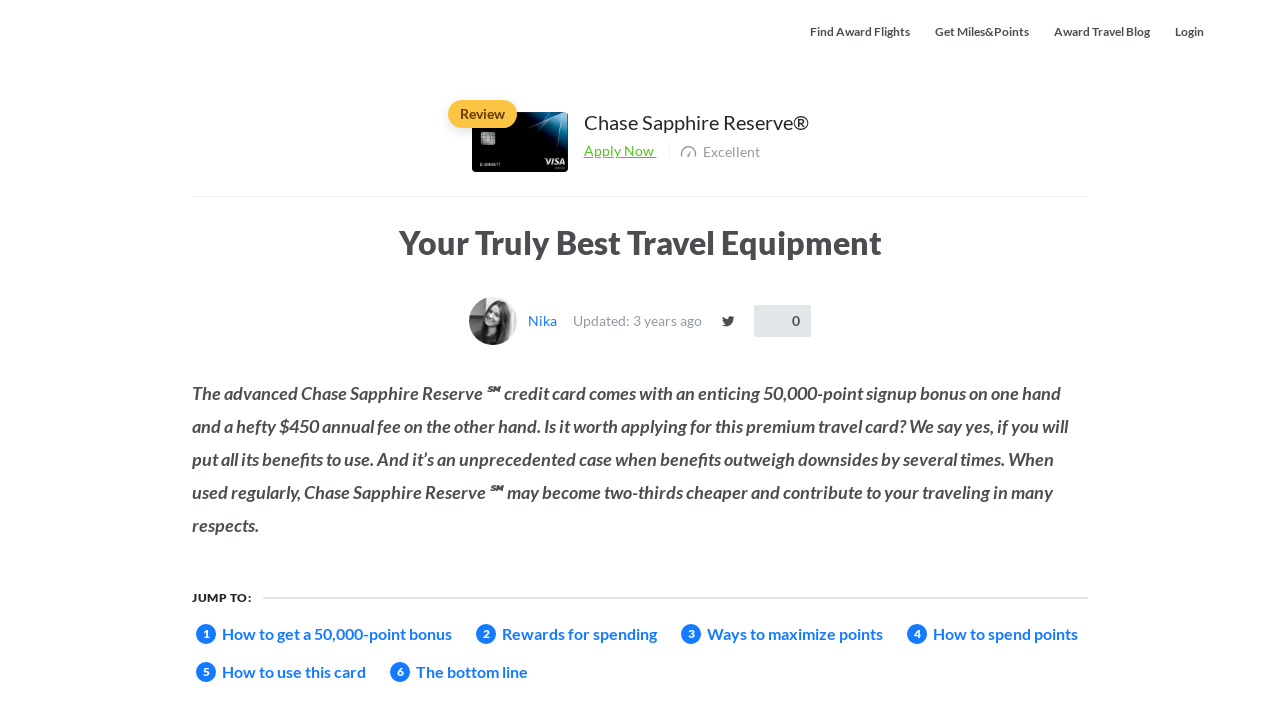

--- FILE ---
content_type: text/html; charset=UTF-8
request_url: https://trymiles.com/chase-sapphire-reserve-review/
body_size: 76132
content:
<!doctype html>
<html lang="en">
<head>
    <meta charset="utf-8">
    <meta name="viewport" content="width=device-width,initial-scale=1">

    
            <link rel="apple-touch-icon" sizes="180x180" href="/apple-touch-icon.png?ver=3"/>
<link rel="icon" type="image/png" sizes="32x32" href="/favicon-32x32.png?ver=3"/>
<link rel="icon" type="image/png" sizes="16x16" href="/favicon-16x16.png?ver=3"/>
<link rel="manifest" href="/site.webmanifest?ver=3"/>
<link rel="mask-icon" href="/safari-pinned-tab.svg?ver=3" color="#5bbad5"/>
<meta name="msapplication-TileColor" content="#603cba"/>
<meta name="theme-color" content="#ffffff"/>
    
    <script>
        window.EF = window.EF || {};
        window.EF.isServerRenderedAsMobile = false;
    </script>

    <title>Chase Sapphire Reserve® Review 2026 by TryMiles</title>

<!-- This site is optimized with the Yoast SEO plugin v9.0.2 - https://yoast.com/wordpress/plugins/seo/ -->
<meta name="description" content="Chase Sapphire Reserve℠ comes with a generous signup bonus that is worth $750 towards travel. Earn 3X Ultimate Rewards® points on travel and dining."/>
<link rel="canonical" href="https://trymiles.com/chase-sapphire-reserve-review/"/>
<meta property="og:locale" content="en_US"/>
<meta property="og:type" content="article"/>
<meta property="og:title" content="Chase Sapphire Reserve® Review 2026 by TryMiles"/>
<meta property="og:description" content="Chase Sapphire Reserve℠ comes with a generous signup bonus that is worth $750 towards travel. Earn 3X Ultimate Rewards® points on travel and dining."/>
<meta property="og:url" content="https://trymiles.com/chase-sapphire-reserve-review/"/>
<meta property="og:site_name" content="TryMiles"/>
<meta property="article:tag" content="al_senior"/>
<meta property="article:tag" content="au_adult"/>
<meta property="article:tag" content="cs_excellent"/>
<meta property="article:tag" content="cs_good"/>
<meta property="article:tag" content="cs_prime"/>
<meta property="article:tag" content="ct_acquisition"/>
<meta property="article:tag" content="ct_leadgen"/>
<meta property="article:tag" content="ct_review"/>
<meta property="article:section" content="Travel Credit Cards"/>
<meta property="article:published_time" content="2018-05-25T15:41:02+00:00"/>
<meta property="article:modified_time" content="2022-11-22T12:23:34+00:00"/>
<meta property="og:updated_time" content="2022-11-22T12:23:34+00:00"/>
<meta property="og:image" content="https://trymiles.com/blog/wp-content/uploads/2018/05/yoann-boyer-172652-unsplash-1024x683.jpg"/>
<meta property="og:image:secure_url" content="https://trymiles.com/blog/wp-content/uploads/2018/05/yoann-boyer-172652-unsplash-1024x683.jpg"/>
<meta property="og:image:width" content="1024"/>
<meta property="og:image:height" content="683"/>
<meta property="og:image:alt" content="Chase Sapphire Reserve"/>
<meta name="twitter:card" content="summary"/>
<meta name="twitter:description" content="Chase Sapphire Reserve℠ comes with a generous signup bonus that is worth $750 towards travel. Earn 3X Ultimate Rewards® points on travel and dining."/>
<meta name="twitter:title" content="Chase Sapphire Reserve® Review 2026 by TryMiles"/>
<meta name="twitter:image" content="https://trymiles.com/blog/wp-content/uploads/2018/05/yoann-boyer-172652-unsplash.jpg"/>
<!-- / Yoast SEO plugin. -->

<link rel='dns-prefetch' href='//trymiles.com'/>
<link rel='dns-prefetch' href='//s.w.org'/>
		<script type="text/javascript">
			window._wpemojiSettings = {"baseUrl":"https:\/\/s.w.org\/images\/core\/emoji\/11\/72x72\/","ext":".png","svgUrl":"https:\/\/s.w.org\/images\/core\/emoji\/11\/svg\/","svgExt":".svg","source":{"concatemoji":"https:\/\/trymiles.com\/blog\/wp-includes\/js\/wp-emoji-release.min.js?ver=4.9.26"}};
			!function(e,a,t){var n,r,o,i=a.createElement("canvas"),p=i.getContext&&i.getContext("2d");function s(e,t){var a=String.fromCharCode;p.clearRect(0,0,i.width,i.height),p.fillText(a.apply(this,e),0,0);e=i.toDataURL();return p.clearRect(0,0,i.width,i.height),p.fillText(a.apply(this,t),0,0),e===i.toDataURL()}function c(e){var t=a.createElement("script");t.src=e,t.defer=t.type="text/javascript",a.getElementsByTagName("head")[0].appendChild(t)}for(o=Array("flag","emoji"),t.supports={everything:!0,everythingExceptFlag:!0},r=0;r<o.length;r++)t.supports[o[r]]=function(e){if(!p||!p.fillText)return!1;switch(p.textBaseline="top",p.font="600 32px Arial",e){case"flag":return s([55356,56826,55356,56819],[55356,56826,8203,55356,56819])?!1:!s([55356,57332,56128,56423,56128,56418,56128,56421,56128,56430,56128,56423,56128,56447],[55356,57332,8203,56128,56423,8203,56128,56418,8203,56128,56421,8203,56128,56430,8203,56128,56423,8203,56128,56447]);case"emoji":return!s([55358,56760,9792,65039],[55358,56760,8203,9792,65039])}return!1}(o[r]),t.supports.everything=t.supports.everything&&t.supports[o[r]],"flag"!==o[r]&&(t.supports.everythingExceptFlag=t.supports.everythingExceptFlag&&t.supports[o[r]]);t.supports.everythingExceptFlag=t.supports.everythingExceptFlag&&!t.supports.flag,t.DOMReady=!1,t.readyCallback=function(){t.DOMReady=!0},t.supports.everything||(n=function(){t.readyCallback()},a.addEventListener?(a.addEventListener("DOMContentLoaded",n,!1),e.addEventListener("load",n,!1)):(e.attachEvent("onload",n),a.attachEvent("onreadystatechange",function(){"complete"===a.readyState&&t.readyCallback()})),(n=t.source||{}).concatemoji?c(n.concatemoji):n.wpemoji&&n.twemoji&&(c(n.twemoji),c(n.wpemoji)))}(window,document,window._wpemojiSettings);
		</script>
		<style type="text/css">
img.wp-smiley,
img.emoji {
	display: inline !important;
	border: none !important;
	box-shadow: none !important;
	height: 1em !important;
	width: 1em !important;
	margin: 0 .07em !important;
	vertical-align: -0.1em !important;
	background: none !important;
	padding: 0 !important;
}
</style>
<link rel='https://api.w.org/' href='https://trymiles.com/blog/wp-json/'/>
<link rel="EditURI" type="application/rsd+xml" title="RSD" href="https://trymiles.com/blog/xmlrpc.php?rsd"/>
<link rel="wlwmanifest" type="application/wlwmanifest+xml" href="https://trymiles.com/blog/wp-includes/wlwmanifest.xml"/> 
<meta name="generator" content="WordPress 4.9.26"/>
<link rel='shortlink' href='https://trymiles.com/blog/?p=4185'/>
<style>
/*! normalize.css v3.0.3 | MIT License | github.com/necolas/normalize.css */html{-ms-text-size-adjust:100%;-webkit-text-size-adjust:100%}body{margin:0}article,aside,details,figcaption,figure,footer,header,hgroup,main,menu,nav,section,summary{display:block}audio,canvas,progress,video{display:inline-block;vertical-align:baseline}audio:not([controls]){display:none;height:0}[hidden],template{display:none}a{background-color:transparent}a:active,a:hover{outline:0}abbr[title]{border-bottom:1px dotted}b,strong{font-weight:bold}dfn{font-style:italic}mark{background:#FF0;color:#000}small{font-size:80%}sub,sup{font-size:75%;line-height:0;position:relative;vertical-align:baseline}sup{top:-0.5em}sub{bottom:-0.25em}img{border:0}svg:not(:root){overflow:hidden}figure{margin:1em 40px}hr{box-sizing:content-box;height:0}pre{overflow:auto}code,kbd,pre,samp{font-family:monospace,monospace;font-size:1em}button,input,optgroup,select,textarea{color:inherit;font:inherit;margin:0}button{overflow:visible}button,select{text-transform:none}button,html input[type="button"],input[type="reset"],input[type="submit"]{-webkit-appearance:button;cursor:pointer}button[disabled],html input[disabled]{cursor:default}button::-moz-focus-inner,input::-moz-focus-inner{border:0;padding:0}input{line-height:normal}input[type="checkbox"],input[type="radio"]{box-sizing:border-box;padding:0}input[type="number"]::-webkit-inner-spin-button,input[type="number"]::-webkit-outer-spin-button{height:auto}input[type="search"]{-webkit-appearance:textfield;box-sizing:content-box}input[type="search"]::-webkit-search-cancel-button,input[type="search"]::-webkit-search-decoration{-webkit-appearance:none}fieldset{border:1px solid silver;margin:0 2px;padding:.35em .625em .75em}legend{border:0;padding:0}textarea{overflow:auto}optgroup{font-weight:bold}table{border-collapse:collapse;border-spacing:0}td,th{padding:0}.swiper-container{margin:0 auto;position:relative;overflow:hidden;list-style:none;padding:0;z-index:1}.swiper-container-no-flexbox .swiper-slide{float:left}.swiper-container-vertical>.swiper-wrapper{-ms-flex-direction:column;flex-direction:column}.swiper-wrapper{position:relative;width:100%;height:100%;z-index:1;display:-ms-flexbox;display:flex;transition-property:transform;box-sizing:content-box}.swiper-container-android .swiper-slide,.swiper-wrapper{transform:translate3d(0,0,0)}.swiper-container-multirow>.swiper-wrapper{-ms-flex-wrap:wrap;flex-wrap:wrap}.swiper-container-free-mode>.swiper-wrapper{transition-timing-function:ease-out;margin:0 auto}.swiper-slide{-ms-flex-negative:0;flex-shrink:0;width:100%;height:100%;position:relative;transition-property:transform}.swiper-invisible-blank-slide{visibility:hidden}.swiper-container-autoheight,.swiper-container-autoheight .swiper-slide{height:auto}.swiper-container-autoheight .swiper-wrapper{-ms-flex-align:start;align-items:flex-start;transition-property:transform,height}.swiper-container-3d{perspective:1200px}.swiper-container-3d .swiper-wrapper,.swiper-container-3d .swiper-slide,.swiper-container-3d .swiper-slide-shadow-left,.swiper-container-3d .swiper-slide-shadow-right,.swiper-container-3d .swiper-slide-shadow-top,.swiper-container-3d .swiper-slide-shadow-bottom,.swiper-container-3d .swiper-cube-shadow{transform-style:preserve-3d}.swiper-container-3d .swiper-slide-shadow-left,.swiper-container-3d .swiper-slide-shadow-right,.swiper-container-3d .swiper-slide-shadow-top,.swiper-container-3d .swiper-slide-shadow-bottom{position:absolute;left:0;top:0;width:100%;height:100%;pointer-events:none;z-index:10}.swiper-container-3d .swiper-slide-shadow-left{background-image:linear-gradient(to left,rgba(0,0,0,0.5),rgba(0,0,0,0))}.swiper-container-3d .swiper-slide-shadow-right{background-image:linear-gradient(to right,rgba(0,0,0,0.5),rgba(0,0,0,0))}.swiper-container-3d .swiper-slide-shadow-top{background-image:linear-gradient(to top,rgba(0,0,0,0.5),rgba(0,0,0,0))}.swiper-container-3d .swiper-slide-shadow-bottom{background-image:linear-gradient(to bottom,rgba(0,0,0,0.5),rgba(0,0,0,0))}.swiper-container-wp8-horizontal,.swiper-container-wp8-horizontal>.swiper-wrapper{-ms-touch-action:pan-y;touch-action:pan-y}.swiper-container-wp8-vertical,.swiper-container-wp8-vertical>.swiper-wrapper{-ms-touch-action:pan-x;touch-action:pan-x}.swiper-button-prev,.swiper-button-next{position:absolute;top:50%;width:27px;height:44px;margin-top:-22px;z-index:10;cursor:pointer;background-size:27px 44px;background-position:center;background-repeat:no-repeat}.swiper-button-prev.swiper-button-disabled,.swiper-button-next.swiper-button-disabled{opacity:.35;cursor:auto;pointer-events:none}.swiper-button-prev,.swiper-container-rtl .swiper-button-next{background-image:url("data:image/svg+xml;charset=utf-8,%3Csvg%20xmlns%3Dhttp%3A%2F%2Fwww.w3.org%2F2000%2Fsvg%20viewBox%3D0%200%2027%2044%3E%3Cpath%20d%3DM0%2C22L22%2C0l2.1%2C2.1L4.2%2C22l19.9%2C19.9L22%2C44L0%2C22L0%2C22L0%2C22z%20fill%3D%23007aff%2F%3E%3C%2Fsvg%3E");left:10px;right:auto}.swiper-button-next,.swiper-container-rtl .swiper-button-prev{background-image:url("data:image/svg+xml;charset=utf-8,%3Csvg%20xmlns%3Dhttp%3A%2F%2Fwww.w3.org%2F2000%2Fsvg%20viewBox%3D0%200%2027%2044%3E%3Cpath%20d%3DM27%2C22L27%2C22L5%2C44l-2.1-2.1L22.8%2C22L2.9%2C2.1L5%2C0L27%2C22L27%2C22z%20fill%3D%23007aff%2F%3E%3C%2Fsvg%3E");right:10px;left:auto}.swiper-button-prev.swiper-button-white,.swiper-container-rtl .swiper-button-next.swiper-button-white{background-image:url("data:image/svg+xml;charset=utf-8,%3Csvg%20xmlns%3Dhttp%3A%2F%2Fwww.w3.org%2F2000%2Fsvg%20viewBox%3D0%200%2027%2044%3E%3Cpath%20d%3DM0%2C22L22%2C0l2.1%2C2.1L4.2%2C22l19.9%2C19.9L22%2C44L0%2C22L0%2C22L0%2C22z%20fill%3D%23ffffff%2F%3E%3C%2Fsvg%3E")}.swiper-button-next.swiper-button-white,.swiper-container-rtl .swiper-button-prev.swiper-button-white{background-image:url("data:image/svg+xml;charset=utf-8,%3Csvg%20xmlns%3Dhttp%3A%2F%2Fwww.w3.org%2F2000%2Fsvg%20viewBox%3D0%200%2027%2044%3E%3Cpath%20d%3DM27%2C22L27%2C22L5%2C44l-2.1-2.1L22.8%2C22L2.9%2C2.1L5%2C0L27%2C22L27%2C22z%20fill%3D%23ffffff%2F%3E%3C%2Fsvg%3E")}.swiper-button-prev.swiper-button-black,.swiper-container-rtl .swiper-button-next.swiper-button-black{background-image:url("data:image/svg+xml;charset=utf-8,%3Csvg%20xmlns%3Dhttp%3A%2F%2Fwww.w3.org%2F2000%2Fsvg%20viewBox%3D0%200%2027%2044%3E%3Cpath%20d%3DM0%2C22L22%2C0l2.1%2C2.1L4.2%2C22l19.9%2C19.9L22%2C44L0%2C22L0%2C22L0%2C22z%20fill%3D%23000000%2F%3E%3C%2Fsvg%3E")}.swiper-button-next.swiper-button-black,.swiper-container-rtl .swiper-button-prev.swiper-button-black{background-image:url("data:image/svg+xml;charset=utf-8,%3Csvg%20xmlns%3Dhttp%3A%2F%2Fwww.w3.org%2F2000%2Fsvg%20viewBox%3D0%200%2027%2044%3E%3Cpath%20d%3DM27%2C22L27%2C22L5%2C44l-2.1-2.1L22.8%2C22L2.9%2C2.1L5%2C0L27%2C22L27%2C22z%20fill%3D%23000000%2F%3E%3C%2Fsvg%3E")}.swiper-button-lock{display:none}.swiper-pagination{position:absolute;text-align:center;transition:300ms opacity;transform:translate3d(0,0,0);z-index:10}.swiper-pagination.swiper-pagination-hidden{opacity:0}.swiper-pagination-fraction,.swiper-pagination-custom,.swiper-container-horizontal>.swiper-pagination-bullets{bottom:10px;left:0;width:100%}.swiper-pagination-bullets-dynamic{overflow:hidden;font-size:0}.swiper-pagination-bullets-dynamic .swiper-pagination-bullet{-ms-transform:scale(0.33);transform:scale(0.33);position:relative}.swiper-pagination-bullets-dynamic .swiper-pagination-bullet-active{-ms-transform:scale(1);transform:scale(1)}.swiper-pagination-bullets-dynamic .swiper-pagination-bullet-active-main{-ms-transform:scale(1);transform:scale(1)}.swiper-pagination-bullets-dynamic .swiper-pagination-bullet-active-prev{-ms-transform:scale(0.66);transform:scale(0.66)}.swiper-pagination-bullets-dynamic .swiper-pagination-bullet-active-prev-prev{-ms-transform:scale(0.33);transform:scale(0.33)}.swiper-pagination-bullets-dynamic .swiper-pagination-bullet-active-next{-ms-transform:scale(0.66);transform:scale(0.66)}.swiper-pagination-bullets-dynamic .swiper-pagination-bullet-active-next-next{-ms-transform:scale(0.33);transform:scale(0.33)}.swiper-pagination-bullet{width:8px;height:8px;display:inline-block;border-radius:100%;background:#000;opacity:.2}button.swiper-pagination-bullet{border:0;margin:0;padding:0;box-shadow:none;-webkit-appearance:none;-moz-appearance:none;appearance:none}.swiper-pagination-clickable .swiper-pagination-bullet{cursor:pointer}.swiper-pagination-bullet-active{opacity:1;background:#007aff}.swiper-container-vertical>.swiper-pagination-bullets{right:10px;top:50%;transform:translate3d(0,-50%,0)}.swiper-container-vertical>.swiper-pagination-bullets .swiper-pagination-bullet{margin:6px 0;display:block}.swiper-container-vertical>.swiper-pagination-bullets.swiper-pagination-bullets-dynamic{top:50%;-ms-transform:translateY(-50%);transform:translateY(-50%);width:8px}.swiper-container-vertical>.swiper-pagination-bullets.swiper-pagination-bullets-dynamic .swiper-pagination-bullet{display:inline-block;transition:200ms transform,200ms top}.swiper-container-horizontal>.swiper-pagination-bullets .swiper-pagination-bullet{margin:0 4px}.swiper-container-horizontal>.swiper-pagination-bullets.swiper-pagination-bullets-dynamic{left:50%;-ms-transform:translateX(-50%);transform:translateX(-50%);white-space:nowrap}.swiper-container-horizontal>.swiper-pagination-bullets.swiper-pagination-bullets-dynamic .swiper-pagination-bullet{transition:200ms transform,200ms left}.swiper-container-horizontal.swiper-container-rtl>.swiper-pagination-bullets-dynamic .swiper-pagination-bullet{transition:200ms transform,200ms right}.swiper-pagination-progressbar{background:rgba(0,0,0,0.25);position:absolute}.swiper-pagination-progressbar .swiper-pagination-progressbar-fill{background:#007aff;position:absolute;left:0;top:0;width:100%;height:100%;-ms-transform:scale(0);transform:scale(0);-ms-transform-origin:left top;transform-origin:left top}.swiper-container-rtl .swiper-pagination-progressbar .swiper-pagination-progressbar-fill{-ms-transform-origin:right top;transform-origin:right top}.swiper-container-horizontal>.swiper-pagination-progressbar,.swiper-container-vertical>.swiper-pagination-progressbar.swiper-pagination-progressbar-opposite{width:100%;height:4px;left:0;top:0}.swiper-container-vertical>.swiper-pagination-progressbar,.swiper-container-horizontal>.swiper-pagination-progressbar.swiper-pagination-progressbar-opposite{width:4px;height:100%;left:0;top:0}.swiper-pagination-white .swiper-pagination-bullet-active{background:#fff}.swiper-pagination-progressbar.swiper-pagination-white{background:rgba(255,255,255,0.25)}.swiper-pagination-progressbar.swiper-pagination-white .swiper-pagination-progressbar-fill{background:#fff}.swiper-pagination-black .swiper-pagination-bullet-active{background:#000}.swiper-pagination-progressbar.swiper-pagination-black{background:rgba(0,0,0,0.25)}.swiper-pagination-progressbar.swiper-pagination-black .swiper-pagination-progressbar-fill{background:#000}.swiper-pagination-lock{display:none}.swiper-scrollbar{border-radius:10px;position:relative;-ms-touch-action:none;background:rgba(0,0,0,0.1)}.swiper-container-horizontal>.swiper-scrollbar{position:absolute;left:1%;bottom:3px;z-index:50;height:5px;width:98%}.swiper-container-vertical>.swiper-scrollbar{position:absolute;right:3px;top:1%;z-index:50;width:5px;height:98%}.swiper-scrollbar-drag{height:100%;width:100%;position:relative;background:rgba(0,0,0,0.5);border-radius:10px;left:0;top:0}.swiper-scrollbar-cursor-drag{cursor:move}.swiper-scrollbar-lock{display:none}.swiper-zoom-container{width:100%;height:100%;display:-ms-flexbox;display:flex;-ms-flex-pack:center;justify-content:center;-ms-flex-align:center;align-items:center;text-align:center}.swiper-zoom-container>img,.swiper-zoom-container>svg,.swiper-zoom-container>canvas{max-width:100%;max-height:100%;object-fit:contain}.swiper-slide-zoomed{cursor:move}.swiper-lazy-preloader{width:42px;height:42px;position:absolute;left:50%;top:50%;margin-left:-21px;margin-top:-21px;z-index:10;-ms-transform-origin:50%;transform-origin:50%;animation:swiper-preloader-spin 1s steps(12,end) infinite}.swiper-lazy-preloader:after{display:block;content:'';width:100%;height:100%;background-image:url("data:image/svg+xml;charset=utf-8,%3Csvg%20viewBox%3D'0%200%20120%20120'%20xmlns%3D'http%3A%2F%2Fwww.w3.org%2F2000%2Fsvg'%20xmlns%3Axlink%3D'http%3A%2F%2Fwww.w3.org%2F1999%2Fxlink'%3E%3Cdefs%3E%3Cline%20id%3D'l'%20x1%3D'60'%20x2%3D'60'%20y1%3D'7'%20y2%3D'27'%20stroke%3D'%236c6c6c'%20stroke-width%3D'11'%20stroke-linecap%3D'round'%2F%3E%3C%2Fdefs%3E%3Cg%3E%3Cuse%20xlink%3Ahref%3D'%23l'%20opacity%3D'.27'%2F%3E%3Cuse%20xlink%3Ahref%3D'%23l'%20opacity%3D'.27'%20transform%3D'rotate(30%2060%2C60)'%2F%3E%3Cuse%20xlink%3Ahref%3D'%23l'%20opacity%3D'.27'%20transform%3D'rotate(60%2060%2C60)'%2F%3E%3Cuse%20xlink%3Ahref%3D'%23l'%20opacity%3D'.27'%20transform%3D'rotate(90%2060%2C60)'%2F%3E%3Cuse%20xlink%3Ahref%3D'%23l'%20opacity%3D'.27'%20transform%3D'rotate(120%2060%2C60)'%2F%3E%3Cuse%20xlink%3Ahref%3D'%23l'%20opacity%3D'.27'%20transform%3D'rotate(150%2060%2C60)'%2F%3E%3Cuse%20xlink%3Ahref%3D'%23l'%20opacity%3D'.37'%20transform%3D'rotate(180%2060%2C60)'%2F%3E%3Cuse%20xlink%3Ahref%3D'%23l'%20opacity%3D'.46'%20transform%3D'rotate(210%2060%2C60)'%2F%3E%3Cuse%20xlink%3Ahref%3D'%23l'%20opacity%3D'.56'%20transform%3D'rotate(240%2060%2C60)'%2F%3E%3Cuse%20xlink%3Ahref%3D'%23l'%20opacity%3D'.66'%20transform%3D'rotate(270%2060%2C60)'%2F%3E%3Cuse%20xlink%3Ahref%3D'%23l'%20opacity%3D'.75'%20transform%3D'rotate(300%2060%2C60)'%2F%3E%3Cuse%20xlink%3Ahref%3D'%23l'%20opacity%3D'.85'%20transform%3D'rotate(330%2060%2C60)'%2F%3E%3C%2Fg%3E%3C%2Fsvg%3E");background-position:50%;background-size:100%;background-repeat:no-repeat}.swiper-lazy-preloader-white:after{background-image:url("data:image/svg+xml;charset=utf-8,%3Csvg%20viewBox%3D'0%200%20120%20120'%20xmlns%3D'http%3A%2F%2Fwww.w3.org%2F2000%2Fsvg'%20xmlns%3Axlink%3D'http%3A%2F%2Fwww.w3.org%2F1999%2Fxlink'%3E%3Cdefs%3E%3Cline%20id%3D'l'%20x1%3D'60'%20x2%3D'60'%20y1%3D'7'%20y2%3D'27'%20stroke%3D'%23fff'%20stroke-width%3D'11'%20stroke-linecap%3D'round'%2F%3E%3C%2Fdefs%3E%3Cg%3E%3Cuse%20xlink%3Ahref%3D'%23l'%20opacity%3D'.27'%2F%3E%3Cuse%20xlink%3Ahref%3D'%23l'%20opacity%3D'.27'%20transform%3D'rotate(30%2060%2C60)'%2F%3E%3Cuse%20xlink%3Ahref%3D'%23l'%20opacity%3D'.27'%20transform%3D'rotate(60%2060%2C60)'%2F%3E%3Cuse%20xlink%3Ahref%3D'%23l'%20opacity%3D'.27'%20transform%3D'rotate(90%2060%2C60)'%2F%3E%3Cuse%20xlink%3Ahref%3D'%23l'%20opacity%3D'.27'%20transform%3D'rotate(120%2060%2C60)'%2F%3E%3Cuse%20xlink%3Ahref%3D'%23l'%20opacity%3D'.27'%20transform%3D'rotate(150%2060%2C60)'%2F%3E%3Cuse%20xlink%3Ahref%3D'%23l'%20opacity%3D'.37'%20transform%3D'rotate(180%2060%2C60)'%2F%3E%3Cuse%20xlink%3Ahref%3D'%23l'%20opacity%3D'.46'%20transform%3D'rotate(210%2060%2C60)'%2F%3E%3Cuse%20xlink%3Ahref%3D'%23l'%20opacity%3D'.56'%20transform%3D'rotate(240%2060%2C60)'%2F%3E%3Cuse%20xlink%3Ahref%3D'%23l'%20opacity%3D'.66'%20transform%3D'rotate(270%2060%2C60)'%2F%3E%3Cuse%20xlink%3Ahref%3D'%23l'%20opacity%3D'.75'%20transform%3D'rotate(300%2060%2C60)'%2F%3E%3Cuse%20xlink%3Ahref%3D'%23l'%20opacity%3D'.85'%20transform%3D'rotate(330%2060%2C60)'%2F%3E%3C%2Fg%3E%3C%2Fsvg%3E")}@keyframes swiper-preloader-spin{100%{transform:rotate(360deg)}}.swiper-container .swiper-notification{position:absolute;left:0;top:0;pointer-events:none;opacity:0;z-index:-1000}.swiper-container-fade.swiper-container-free-mode .swiper-slide{transition-timing-function:ease-out}.swiper-container-fade .swiper-slide{pointer-events:none;transition-property:opacity}.swiper-container-fade .swiper-slide .swiper-slide{pointer-events:none}.swiper-container-fade .swiper-slide-active,.swiper-container-fade .swiper-slide-active .swiper-slide-active{pointer-events:auto}.swiper-container-cube{overflow:visible}.swiper-container-cube .swiper-slide{pointer-events:none;-webkit-backface-visibility:hidden;backface-visibility:hidden;z-index:1;visibility:hidden;-ms-transform-origin:0 0;transform-origin:0 0;width:100%;height:100%}.swiper-container-cube .swiper-slide .swiper-slide{pointer-events:none}.swiper-container-cube.swiper-container-rtl .swiper-slide{-ms-transform-origin:100% 0;transform-origin:100% 0}.swiper-container-cube .swiper-slide-active,.swiper-container-cube .swiper-slide-active .swiper-slide-active{pointer-events:auto}.swiper-container-cube .swiper-slide-active,.swiper-container-cube .swiper-slide-next,.swiper-container-cube .swiper-slide-prev,.swiper-container-cube .swiper-slide-next+.swiper-slide{pointer-events:auto;visibility:visible}.swiper-container-cube .swiper-slide-shadow-top,.swiper-container-cube .swiper-slide-shadow-bottom,.swiper-container-cube .swiper-slide-shadow-left,.swiper-container-cube .swiper-slide-shadow-right{z-index:0;-webkit-backface-visibility:hidden;backface-visibility:hidden}.swiper-container-cube .swiper-cube-shadow{position:absolute;left:0;bottom:0;width:100%;height:100%;background:#000;opacity:.6;filter:blur(50px);z-index:0}.swiper-container-flip{overflow:visible}.swiper-container-flip .swiper-slide{pointer-events:none;-webkit-backface-visibility:hidden;backface-visibility:hidden;z-index:1}.swiper-container-flip .swiper-slide .swiper-slide{pointer-events:none}.swiper-container-flip .swiper-slide-active,.swiper-container-flip .swiper-slide-active .swiper-slide-active{pointer-events:auto}.swiper-container-flip .swiper-slide-shadow-top,.swiper-container-flip .swiper-slide-shadow-bottom,.swiper-container-flip .swiper-slide-shadow-left,.swiper-container-flip .swiper-slide-shadow-right{z-index:0;-webkit-backface-visibility:hidden;backface-visibility:hidden}.swiper-container-coverflow .swiper-wrapper{-ms-perspective:1200px}h1{font-size:32px}h2{font-size:28px}h3{font-size:24px}h4{font-size:20px}h5{font-size:18px}h6{font-size:16px}h1,h2,h3,h4,h5{font-weight:800;line-height:1.375}@media(max-width:767px){h1{font-size:24px}h2{font-size:22px}h3{font-size:20px}h4{font-size:18px}h5{font-size:16px}h6{font-size:14px}}img{font-size:12px;line-height:.875rem;color:#bbc1c9}a{color:#147aff;text-decoration:none}a:hover{text-decoration:underline}body{max-width:100vw;font-family:'Lato',sans-serif;font-size:16px;line-height:1.75rem;-webkit-font-smoothing:antialiased}.layout_view_bad-credit-listing .layout__header{padding-top:3rem;padding-bottom:3rem}.layout_view_bad-credit-listing .layout__comments{padding-top:3rem;padding-bottom:3rem;background-color:#f7f9fa}@media(max-width:767px){.layout_view_bad-credit-listing .layout__header{padding-top:2rem;padding-bottom:2rem}.layout_view_bad-credit-listing .layout__comments{padding-top:2rem;padding-bottom:2rem}}.layout_view_index .layout__header{margin-top:-4rem;padding-top:6rem}.layout_view_index .layout__body{margin-top:4rem}@media(max-width:767px){.layout_view_index.layout .layout__header{min-height:100vh;margin-top:-3.5rem}.layout_view_index .layout__segment{padding-top:2rem;padding-bottom:2rem}.layout_view_index .layout__segment_super-post{position:relative;z-index:1}.layout_view_index .layout__segment_essentials{-webkit-user-select:none;-moz-user-select:none;-ms-user-select:none;user-select:none}.layout_view_index .layout__subheading{margin-bottom:2rem}.layout_view_index .layout__form_desktop{display:none}.layout_view_index .layout__form_mobile{display:-ms-flexbox;display:flex}}.layout_view_post .layout__card-preview{width:100%;padding:1rem 0;border:solid #f1f3f4;border-width:1px 0}.layout_view_post .layout__section{padding-top:2rem;padding-bottom:2rem}.layout_view_post .layout__section_nav{padding-top:3rem}.layout_view_post .layout__section_content{padding-top:0;padding-bottom:0;margin-top:3rem;max-width:100vw;overflow:hidden}.layout_view_post .layout__section_comments{padding-bottom:4rem}.layout_view_post .layout__section_card-preview{padding-top:1rem}.layout_view_post .layout__subheading{margin-bottom:1rem}.layout_view_post .layout__subheading_nav{margin-bottom:.5rem}@media(max-width:767px){.layout_view_post .layout__header{margin-top:-3.5rem}.layout_view_post .layout__section_nav{padding-top:2rem}}.layout_view_flights{background:#f1f3f4;min-height:100vh;display:-ms-flexbox;display:flex;-ms-flex-direction:column;flex-direction:column}.layout_view_flights .layout__header{margin-top:-4rem;padding-top:4rem}.layout_view_flights .layout__footer{margin-top:auto}.layout_view_flights .layout__segment{padding-top:2rem;padding-bottom:2rem}.layout_view_flights .layout__segment_flights{padding-top:0;padding-bottom:3rem}@media(max-width:767px){.layout_view_flights .layout__header{margin-top:-3.5rem}}.n-button{padding:1.5rem 1.875rem;display:-ms-inline-flexbox;display:inline-flex;-ms-flex-pack:center;justify-content:center;position:relative;background-color:#e4e7e9;border-radius:2.5px;border:0 solid transparent;font-weight:600;text-decoration:none;line-height:0;transition:all .1s;-webkit-appearance:none;outline:0;cursor:pointer;-webkit-user-select:none;-moz-user-select:none;-ms-user-select:none;user-select:none}.n-button:before{content:'';width:100%;height:100%;position:absolute;left:0;top:0;border-radius:inherit;background-color:inherit;border:1px solid;border-color:inherit;box-sizing:border-box}.n-button:hover{background-color:#f1f3f4;text-decoration:none}.n-button:active{background-color:#d6dadf}.n-button *{line-height:inherit;font-size:inherit;font-weight:inherit;text-decoration:none}.n-button *,.n-button *:hover,.n-button *:active{color:inherit}.n-button__inner{margin:-0.625em;position:relative;display:-ms-flexbox;display:flex;-ms-flex-pack:center;justify-content:center;-ms-flex-align:center;align-items:center;-ms-transform:scale(1);transform:scale(1);transition:transform .1s}.n-button:active .n-button__inner{-ms-transform:scale(0.9375);transform:scale(0.9375)}.n-button__txt{display:block;line-height:1.125em;height:1.125em;white-space:nowrap}.n-button__img{margin:0 .75em;width:1.125em;height:1.125em;position:relative;display:block}.n-button__img:first-child{margin-left:0}.n-button__img:last-child{margin-right:0}.n-button__img svg{display:block;width:100%;height:100%}.n-button__label{width:1.25rem;height:1.25rem;display:block;position:absolute;top:-0.25rem;right:-0.25rem;font-size:12px;color:#4b4d50;border-radius:.625rem;background-color:#fff;box-shadow:0 2px 6px 0 rgba(0,0,0,0.1125);line-height:1.25rem;text-align:center}.n-button_size_2xs{font-size:12px;padding:.75rem .9375rem}.n-button_size_xs{font-size:14px;padding:1rem 1.25rem}.n-button_size_sm{font-size:14px;padding:1.25rem 1.5625rem}.n-button_size_md{font-size:14px;padding:1.5rem 1.875rem}.n-button_size_lg{font-size:15px;padding:1.75rem 2.1875rem}.n-button_size_xl{font-size:16px;padding:2rem 2.5rem}.n-button_primary{background-color:#147aff;color:#fff}.n-button_primary:hover{background-color:#439bff;text-decoration:none}.n-button_primary:active{background-color:#105bcc}.n-button_action{background-color:#fa8c16;color:#fff}.n-button_action:hover{background-color:#fba945;text-decoration:none}.n-button_action:active{background-color:#c86a12}.n-button_transparent{background-color:transparent}.n-button_fluid{width:100%}.n-button_icon{padding:1.5rem}.n-button_icon.n-button_size_xxs{padding:.75rem}.n-button_icon.n-button_size_xs{padding:1rem}.n-button_icon.n-button_size_sm{padding:1.25rem}.n-button_icon.n-button_size_md{padding:1.5rem}.n-button_icon.n-button_size_lg{padding:1.75rem}.n-button_icon.n-button_size_xl{padding:2rem}.n-button_circular{border-radius:1.5rem}.n-button_circular.n-button_size_xxs{border-radius:.75rem}.n-button_circular.n-button_size_xs{border-radius:1rem}.n-button_circular.n-button_size_sm{border-radius:1.25rem}.n-button_circular.n-button_size_md{border-radius:1.5rem}.n-button_circular.n-button_size_lg{border-radius:1.75rem}.n-button_circular.n-button_size_xl{border-radius:2rem}.buttons{display:-ms-flexbox;display:flex}.buttons__item:first-child{border-top-right-radius:0;border-bottom-right-radius:0}.buttons__item:last-child{border-top-left-radius:0;border-bottom-left-radius:0}.buttons__item:not(:last-child):not(:first-child){border-radius:0}.n-divider{display:block;position:relative;text-align:center;font-size:0;width:100%;line-height:0}.n-divider:before{border-bottom:1px solid #e4e7e9;content:'';display:block;left:0;position:absolute;bottom:50%;width:100%;-ms-transform:translateY(50%);transform:translateY(50%)}.n-divider__txt{display:inline-block;position:relative;background:#fff;padding:0 1em;margin:0 -1em;color:#252628;font-size:12px;font-weight:800;letter-spacing:.5px;line-height:1.375;text-transform:uppercase}.n-divider_width_m:before{border-bottom-width:2px}.n-divider_aligned_left{text-align:left}.n-divider_view_gap{height:.25rem;box-shadow:0 2px 8px -1px rgba(0,0,0,0.0625) inset;border:0}.n-divider_view_gap:before{content:none}.heading{line-height:1.375}.heading_xs{font-size:16px}.heading_s{font-size:18px}.heading_m{font-size:20px}.heading_l{font-size:24px}.heading_xl{font-size:28px}.heading_xxl{font-size:32px}.heading_aligned_left{text-align:left}.heading_aligned_center{text-align:center}.heading_aligned_right{text-align:right}@media(max-width:767px){.heading_xs{font-size:14px}.heading_s{font-size:16px}.heading_m{font-size:18px}.heading_l{font-size:20px}.heading_xl{font-size:22px}.heading_xxl{font-size:24px}}.label{background:#e4e7e9;border-radius:2.5px;border:1px solid #e4e7e9;font-size:0;line-height:0;padding:.375rem .625rem;position:relative}.label,.label:before,.label:after{transition:all .1s}.label_secondary{background:transparent;border-color:#e4e7e9}.label_orange{background:#fa541c;border-color:#fa541c}.label_orange:before{background:#fa541c;border-color:#fa541c}.label_orange:hover{background:#c83d16;border-color:#c83d16}.label_orange:hover:before{background:#c83d16;border-color:#c83d16}.label_light-orange{background:#fdc3a4;border-color:#fdc3a4}.label_light-orange:before{background:#fdc3a4;border-color:#fdc3a4}.label_light-orange:hover{background:#fdc3a4;border-color:#fdc3a4}.label_light-orange:hover:before{background:#fdc3a4;border-color:#fdc3a4}.label_tag{border-left-width:0;position:relative}.label_tag:before{background:#e4e7e9;border:solid #e4e7e9;border-radius:2.5px;border-width:0 0 1px 1px;content:'';left:-9px;padding:9.5px;position:absolute;top:3px;-ms-transform:rotate(45deg);transform:rotate(45deg)}.label_tag.label_secondary:before{background:transparent}.label_flag{border-top-right-radius:0;border-bottom-right-radius:0}.label_flag:after{border:solid;border-color:#e4e7e9 transparent #e4e7e9 #e4e7e9;border-width:.875rem .25rem .875rem 0;content:'';position:absolute;right:-5px;top:-1px}.label_flag.label_light-orange:after{border-color:#fdc3a4 transparent #fdc3a4 #fdc3a4}.label_flag.label_light-orange:hover:after{border-color:#fdc3a4 transparent #fdc3a4 #fdc3a4}.label_flag.label_orange:after{border-color:#fa541c transparent #fa541c #fa541c}.label_flag.label_orange:hover:after{border-color:#c83d16 transparent #c83d16 #c83d16}.label__txt,.label__img{font-size:14px;line-height:.875rem;margin-left:.25rem;margin-right:.25rem;vertical-align:middle}.label__txt,.label__txt:hover,.label__txt:active{color:#4b4d50;text-decoration:none}.label__img{width:1rem;height:1rem}.label__img_rounded{border-radius:9rem}.link{color:#147aff;text-decoration:none}.link:hover{text-decoration:underline}.subheading{color:#252628;font-size:12px;font-weight:800;letter-spacing:.5px;line-height:1.375;text-transform:uppercase}.n-tabs__header{position:relative;z-index:1}.n-tabs__body{position:relative;box-shadow:0 2px 8px -1px rgba(0,0,0,0.0875);border-radius:0 2.5px 2.5px 2.5px;background:#fff}.n-tabs__body_radius_0{border-radius:0}.logo__part-1{fill:#147aff}.logo__part-2{fill:#4b4d50}.loader-2:before{content:'';display:block;width:1.5rem;height:1.5rem;border-radius:50%;border:.125rem solid #e4e7e9;border-top-color:#147aff;animation:rotate .6s infinite;box-sizing:border-box}.loader-2_size_m:before{width:2rem;height:2rem}.loader-2_size_l:before{width:2.5rem;height:2.5rem}.loader-2_size_xl:before{width:3rem;height:3rem}.switcher{display:inline-block;padding:1px;background:#147aff;border-radius:9rem;cursor:pointer}.switcher__inner{width:2.25rem;height:1.125rem;display:-ms-flexbox;display:flex;position:relative;color:#a1d3ff;border-radius:inherit}.switcher__inner:before{content:'';padding:25%;left:0;top:0;display:block;position:absolute;background:#fff;box-shadow:0 2px 6px 0 rgba(0,0,0,0.1125);border-radius:inherit;transition:all .2s}.switcher__img{-ms-flex:1;flex:1;position:relative;z-index:1;padding:.25rem;transition:all .2s}.switcher__img:first-child{color:#147aff}.switcher.active .switcher__inner:before{-ms-transform:translateX(1.125rem);transform:translateX(1.125rem)}.switcher.active .switcher__img:first-child{color:inherit}.switcher.active .switcher__img:last-child{color:#147aff}.switcher_vertical .switcher__inner{width:1.125rem;height:2.25rem;-ms-flex-direction:column;flex-direction:column}.switcher_vertical .switcher__inner:before{padding:50%}.switcher_vertical.active .switcher__inner:before{-ms-transform:translateY(1.125rem);transform:translateY(1.125rem)}@keyframes fade{0%{opacity:0}100%{opacity:1}}@keyframes fade-out-in{0%{opacity:1}50%{opacity:0}100%{opacity:1}}@keyframes fade-1{0%{opacity:0}100%{opacity:1}}@keyframes fade-2{0%{opacity:0}100%{opacity:1}}@keyframes slide-top{0%{transform:translateY(1rem)}100%{transform:translate(0)}}@keyframes rotate{0%{transform:rotate(0)}100%{transform:rotate(360deg)}}.colors__grid{margin:-0.5rem;display:-ms-flexbox;display:flex;-ms-flex-wrap:wrap;flex-wrap:wrap}.colors__cell{-ms-flex:25%;flex:25%;padding:.5rem}.colors__cell_w100p{-ms-flex:100%;flex:100%}.color__shade{height:3rem;padding:.75rem;display:-ms-flexbox;display:flex;-ms-flex-align:center;align-items:center;font-size:12px}.color_gray .color__shade_0-5{background:#f7f9fa;color:rgba(0,0,0,0.5)}.color_gray .color__shade_0-5:before{content:'gray-'}.color_gray .color__shade_1{background:#f1f3f4;color:rgba(0,0,0,0.5)}.color_gray .color__shade_1:before{content:'gray-'}.color_gray .color__shade_2{background:#e4e7e9;color:rgba(0,0,0,0.5)}.color_gray .color__shade_2:before{content:'gray-'}.color_gray .color__shade_3{background:#d6dadf;color:rgba(0,0,0,0.5)}.color_gray .color__shade_3:before{content:'gray-'}.color_gray .color__shade_4{background:#c8ced4;color:rgba(0,0,0,0.5)}.color_gray .color__shade_4:before{content:'gray-'}.color_gray .color__shade_5{background:#bbc1c9;color:rgba(0,0,0,0.5)}.color_gray .color__shade_5:before{content:'gray-'}.color_gray .color__shade_6{background:#959aa1;color:rgba(255,255,255,0.5)}.color_gray .color__shade_6:before{content:'gray-'}.color_gray .color__shade_7{background:#707379;color:rgba(255,255,255,0.5)}.color_gray .color__shade_7:before{content:'gray-'}.color_gray .color__shade_8{background:#4b4d50;color:rgba(255,255,255,0.5)}.color_gray .color__shade_8:before{content:'gray-'}.color_gray .color__shade_9{background:#252628;color:rgba(255,255,255,0.5)}.color_gray .color__shade_9:before{content:'gray-'}.color_red .color__shade_0-5{background:#feebe9;color:rgba(0,0,0,0.5)}.color_red .color__shade_0-5:before{content:'red-'}.color_red .color__shade_1{background:#fdd6d3;color:rgba(0,0,0,0.5)}.color_red .color__shade_1:before{content:'red-'}.color_red .color__shade_2{background:#fbaba7;color:rgba(0,0,0,0.5)}.color_red .color__shade_2:before{content:'red-'}.color_red .color__shade_3{background:#f97c7a;color:rgba(255,255,255,0.5)}.color_red .color__shade_3:before{content:'red-'}.color_red .color__shade_4{background:#f74e51;color:rgba(255,255,255,0.5)}.color_red .color__shade_4:before{content:'red-'}.color_red .color__shade_5{background:#f5222d;color:rgba(255,255,255,0.5)}.color_red .color__shade_5:before{content:'red-'}.color_red .color__shade_6{background:#c41b2a;color:rgba(255,255,255,0.5)}.color_red .color__shade_6:before{content:'red-'}.color_red .color__shade_7{background:#931423;color:rgba(255,255,255,0.5)}.color_red .color__shade_7:before{content:'red-'}.color_red .color__shade_8{background:#620e1a;color:rgba(255,255,255,0.5)}.color_red .color__shade_8:before{content:'red-'}.color_red .color__shade_9{background:#31070f;color:rgba(255,255,255,0.5)}.color_red .color__shade_9:before{content:'red-'}.color_volcano .color__shade_0-5{background:#fff1e8;color:rgba(0,0,0,0.5)}.color_volcano .color__shade_0-5:before{content:'volcano-'}.color_volcano .color__shade_1{background:#fee3d2;color:rgba(0,0,0,0.5)}.color_volcano .color__shade_1:before{content:'volcano-'}.color_volcano .color__shade_2{background:#fdc3a4;color:rgba(0,0,0,0.5)}.color_volcano .color__shade_2:before{content:'volcano-'}.color_volcano .color__shade_3{background:#fca177;color:rgba(0,0,0,0.5)}.color_volcano .color__shade_3:before{content:'volcano-'}.color_volcano .color__shade_4{background:#fb7c49;color:rgba(255,255,255,0.5)}.color_volcano .color__shade_4:before{content:'volcano-'}.color_volcano .color__shade_5{background:#fa541c;color:rgba(255,255,255,0.5)}.color_volcano .color__shade_5:before{content:'volcano-'}.color_volcano .color__shade_6{background:#c83d16;color:rgba(255,255,255,0.5)}.color_volcano .color__shade_6:before{content:'volcano-'}.color_volcano .color__shade_7{background:#962a11;color:rgba(255,255,255,0.5)}.color_volcano .color__shade_7:before{content:'volcano-'}.color_volcano .color__shade_8{background:#64190b;color:rgba(255,255,255,0.5)}.color_volcano .color__shade_8:before{content:'volcano-'}.color_volcano .color__shade_9{background:#320b06;color:rgba(255,255,255,0.5)}.color_volcano .color__shade_9:before{content:'volcano-'}.color_orange .color__shade_0-5{background:#fff7e8;color:rgba(0,0,0,0.5)}.color_orange .color__shade_0-5:before{content:'orange-'}.color_orange .color__shade_1{background:#feeed0;color:rgba(0,0,0,0.5)}.color_orange .color__shade_1:before{content:'orange-'}.color_orange .color__shade_2{background:#fddaa2;color:rgba(0,0,0,0.5)}.color_orange .color__shade_2:before{content:'orange-'}.color_orange .color__shade_3{background:#fcc373;color:rgba(0,0,0,0.5)}.color_orange .color__shade_3:before{content:'orange-'}.color_orange .color__shade_4{background:#fba945;color:rgba(0,0,0,0.5)}.color_orange .color__shade_4:before{content:'orange-'}.color_orange .color__shade_5{background:#fa8c16;color:rgba(255,255,255,0.5)}.color_orange .color__shade_5:before{content:'orange-'}.color_orange .color__shade_6{background:#c86a12;color:rgba(255,255,255,0.5)}.color_orange .color__shade_6:before{content:'orange-'}.color_orange .color__shade_7{background:#964b0d;color:rgba(255,255,255,0.5)}.color_orange .color__shade_7:before{content:'orange-'}.color_orange .color__shade_8{background:#642f09;color:rgba(255,255,255,0.5)}.color_orange .color__shade_8:before{content:'orange-'}.color_orange .color__shade_9{background:#321604;color:rgba(255,255,255,0.5)}.color_orange .color__shade_9:before{content:'orange-'}.color_gold .color__shade_0-5{background:#fffae8;color:rgba(0,0,0,0.5)}.color_gold .color__shade_0-5:before{content:'gold-'}.color_gold .color__shade_1{background:#fef5d0;color:rgba(0,0,0,0.5)}.color_gold .color__shade_1:before{content:'gold-'}.color_gold .color__shade_2{background:#fde7a1;color:rgba(0,0,0,0.5)}.color_gold .color__shade_2:before{content:'gold-'}.color_gold .color__shade_3{background:#fcd772;color:rgba(0,0,0,0.5)}.color_gold .color__shade_3:before{content:'gold-'}.color_gold .color__shade_4{background:#fbc443;color:rgba(0,0,0,0.5)}.color_gold .color__shade_4:before{content:'gold-'}.color_gold .color__shade_5{background:#faad14;color:rgba(0,0,0,0.5)}.color_gold .color__shade_5:before{content:'gold-'}.color_gold .color__shade_6{background:#c88410;color:rgba(255,255,255,0.5)}.color_gold .color__shade_6:before{content:'gold-'}.color_gold .color__shade_7{background:#965f0c;color:rgba(255,255,255,0.5)}.color_gold .color__shade_7:before{content:'gold-'}.color_gold .color__shade_8{background:#643c08;color:rgba(255,255,255,0.5)}.color_gold .color__shade_8:before{content:'gold-'}.color_gold .color__shade_9{background:#321c04;color:rgba(255,255,255,0.5)}.color_gold .color__shade_9:before{content:'gold-'}.color_yellow .color__shade_0-5{background:#fffee8;color:rgba(0,0,0,0.5)}.color_yellow .color__shade_0-5:before{content:'yellow-'}.color_yellow .color__shade_1{background:#fefed0;color:rgba(0,0,0,0.5)}.color_yellow .color__shade_1:before{content:'yellow-'}.color_yellow .color__shade_2{background:#fdfaa1;color:rgba(0,0,0,0.5)}.color_yellow .color__shade_2:before{content:'yellow-'}.color_yellow .color__shade_3{background:#fcf372;color:rgba(0,0,0,0.5)}.color_yellow .color__shade_3:before{content:'yellow-'}.color_yellow .color__shade_4{background:#fbe843;color:rgba(0,0,0,0.5)}.color_yellow .color__shade_4:before{content:'yellow-'}.color_yellow .color__shade_5{background:#fadb14;color:rgba(0,0,0,0.5)}.color_yellow .color__shade_5:before{content:'yellow-'}.color_yellow .color__shade_6{background:#c8a910;color:rgba(255,255,255,0.5)}.color_yellow .color__shade_6:before{content:'yellow-'}.color_yellow .color__shade_7{background:#967a0c;color:rgba(255,255,255,0.5)}.color_yellow .color__shade_7:before{content:'yellow-'}.color_yellow .color__shade_8{background:#644e08;color:rgba(255,255,255,0.5)}.color_yellow .color__shade_8:before{content:'yellow-'}.color_yellow .color__shade_9{background:#322604;color:rgba(255,255,255,0.5)}.color_yellow .color__shade_9:before{content:'yellow-'}.color_lime .color__shade_0-5{background:#f8fbe7;color:rgba(0,0,0,0.5)}.color_lime .color__shade_0-5:before{content:'lime-'}.color_lime .color__shade_1{background:#f1f7cf;color:rgba(0,0,0,0.5)}.color_lime .color__shade_1:before{content:'lime-'}.color_lime .color__shade_2{background:#e1f0a0;color:rgba(0,0,0,0.5)}.color_lime .color__shade_2:before{content:'lime-'}.color_lime .color__shade_3{background:#cee870;color:rgba(0,0,0,0.5)}.color_lime .color__shade_3:before{content:'lime-'}.color_lime .color__shade_4{background:#b8e141;color:rgba(0,0,0,0.5)}.color_lime .color__shade_4:before{content:'lime-'}.color_lime .color__shade_5{background:#a0d911;color:rgba(0,0,0,0.5)}.color_lime .color__shade_5:before{content:'lime-'}.color_lime .color__shade_6{background:#7bae0e;color:rgba(255,255,255,0.5)}.color_lime .color__shade_6:before{content:'lime-'}.color_lime .color__shade_7{background:#58820a;color:rgba(255,255,255,0.5)}.color_lime .color__shade_7:before{content:'lime-'}.color_lime .color__shade_8{background:#385707;color:rgba(255,255,255,0.5)}.color_lime .color__shade_8:before{content:'lime-'}.color_lime .color__shade_9{background:#1b2b03;color:rgba(255,255,255,0.5)}.color_lime .color__shade_9:before{content:'lime-'}.color_green .color__shade_0-5{background:#f0f9e8;color:rgba(0,0,0,0.5)}.color_green .color__shade_0-5:before{content:'green-'}.color_green .color__shade_1{background:#e1f3d1;color:rgba(0,0,0,0.5)}.color_green .color__shade_1:before{content:'green-'}.color_green .color__shade_2{background:#c1e7a3;color:rgba(0,0,0,0.5)}.color_green .color__shade_2:before{content:'green-'}.color_green .color__shade_3{background:#9edc76;color:rgba(0,0,0,0.5)}.color_green .color__shade_3:before{content:'green-'}.color_green .color__shade_4{background:#79d048;color:rgba(0,0,0,0.5)}.color_green .color__shade_4:before{content:'green-'}.color_green .color__shade_5{background:#52c41a;color:rgba(255,255,255,0.5)}.color_green .color__shade_5:before{content:'green-'}.color_green .color__shade_6{background:#3d9d15;color:rgba(255,255,255,0.5)}.color_green .color__shade_6:before{content:'green-'}.color_green .color__shade_7{background:#2a7610;color:rgba(255,255,255,0.5)}.color_green .color__shade_7:before{content:'green-'}.color_green .color__shade_8{background:#1a4e0a;color:rgba(255,255,255,0.5)}.color_green .color__shade_8:before{content:'green-'}.color_green .color__shade_9{background:#0c2705;color:rgba(255,255,255,0.5)}.color_green .color__shade_9:before{content:'green-'}.color_cyan .color__shade_0-5{background:#e7f9f7;color:rgba(0,0,0,0.5)}.color_cyan .color__shade_0-5:before{content:'cyan-'}.color_cyan .color__shade_1{background:#d0f3ee;color:rgba(0,0,0,0.5)}.color_cyan .color__shade_1:before{content:'cyan-'}.color_cyan .color__shade_2{background:#a1e7e0;color:rgba(0,0,0,0.5)}.color_cyan .color__shade_2:before{content:'cyan-'}.color_cyan .color__shade_3{background:#71dad3;color:rgba(0,0,0,0.5)}.color_cyan .color__shade_3:before{content:'cyan-'}.color_cyan .color__shade_4{background:#42ceca;color:rgba(0,0,0,0.5)}.color_cyan .color__shade_4:before{content:'cyan-'}.color_cyan .color__shade_5{background:#13c2c2;color:rgba(255,255,255,0.5)}.color_cyan .color__shade_5:before{content:'cyan-'}.color_cyan .color__shade_6{background:#0f979b;color:rgba(255,255,255,0.5)}.color_cyan .color__shade_6:before{content:'cyan-'}.color_cyan .color__shade_7{background:#0b6d74;color:rgba(255,255,255,0.5)}.color_cyan .color__shade_7:before{content:'cyan-'}.color_cyan .color__shade_8{background:#08474e;color:rgba(255,255,255,0.5)}.color_cyan .color__shade_8:before{content:'cyan-'}.color_cyan .color__shade_9{background:#042227;color:rgba(255,255,255,0.5)}.color_cyan .color__shade_9:before{content:'cyan-'}.color_blue .color__shade_0-5{background:#e8f5ff;color:rgba(0,0,0,0.5)}.color_blue .color__shade_0-5:before{content:'blue-'}.color_blue .color__shade_1{background:#d0ebff;color:rgba(0,0,0,0.5)}.color_blue .color__shade_1:before{content:'blue-'}.color_blue .color__shade_2{background:#a1d3ff;color:rgba(0,0,0,0.5)}.color_blue .color__shade_2:before{content:'blue-'}.color_blue .color__shade_3{background:#72b9ff;color:rgba(0,0,0,0.5)}.color_blue .color__shade_3:before{content:'blue-'}.color_blue .color__shade_4{background:#439bff;color:rgba(255,255,255,0.5)}.color_blue .color__shade_4:before{content:'blue-'}.color_blue .color__shade_5{background:#147aff;color:rgba(255,255,255,0.5)}.color_blue .color__shade_5:before{content:'blue-'}.color_blue .color__shade_6{background:#105bcc;color:rgba(255,255,255,0.5)}.color_blue .color__shade_6:before{content:'blue-'}.color_blue .color__shade_7{background:#0c4099;color:rgba(255,255,255,0.5)}.color_blue .color__shade_7:before{content:'blue-'}.color_blue .color__shade_8{background:#082766;color:rgba(255,255,255,0.5)}.color_blue .color__shade_8:before{content:'blue-'}.color_blue .color__shade_9{background:#041233;color:rgba(255,255,255,0.5)}.color_blue .color__shade_9:before{content:'blue-'}.color_indigo .color__shade_0-5{background:#eaeefc;color:rgba(0,0,0,0.5)}.color_indigo .color__shade_0-5:before{content:'indigo-'}.color_indigo .color__shade_1{background:#d5defa;color:rgba(0,0,0,0.5)}.color_indigo .color__shade_1:before{content:'indigo-'}.color_indigo .color__shade_2{background:#abbaf5;color:rgba(0,0,0,0.5)}.color_indigo .color__shade_2:before{content:'indigo-'}.color_indigo .color__shade_3{background:#8294f0;color:rgba(255,255,255,0.5)}.color_indigo .color__shade_3:before{content:'indigo-'}.color_indigo .color__shade_4{background:#586bea;color:rgba(255,255,255,0.5)}.color_indigo .color__shade_4:before{content:'indigo-'}.color_indigo .color__shade_5{background:#2e41e5;color:rgba(255,255,255,0.5)}.color_indigo .color__shade_5:before{content:'indigo-'}.color_indigo .color__shade_6{background:#252fb7;color:rgba(255,255,255,0.5)}.color_indigo .color__shade_6:before{content:'indigo-'}.color_indigo .color__shade_7{background:#1c1f8a;color:rgba(255,255,255,0.5)}.color_indigo .color__shade_7:before{content:'indigo-'}.color_indigo .color__shade_8{background:#12125c;color:rgba(255,255,255,0.5)}.color_indigo .color__shade_8:before{content:'indigo-'}.color_indigo .color__shade_9{background:#0a092e;color:rgba(255,255,255,0.5)}.color_indigo .color__shade_9:before{content:'indigo-'}.color_purple .color__shade_0-5{background:#f3eafa;color:rgba(0,0,0,0.5)}.color_purple .color__shade_0-5:before{content:'purple-'}.color_purple .color__shade_1{background:#e7d5f6;color:rgba(0,0,0,0.5)}.color_purple .color__shade_1:before{content:'purple-'}.color_purple .color__shade_2{background:#cdabed;color:rgba(0,0,0,0.5)}.color_purple .color__shade_2:before{content:'purple-'}.color_purple .color__shade_3{background:#b182e3;color:rgba(255,255,255,0.5)}.color_purple .color__shade_3:before{content:'purple-'}.color_purple .color__shade_4{background:#9358da;color:rgba(255,255,255,0.5)}.color_purple .color__shade_4:before{content:'purple-'}.color_purple .color__shade_5{background:#722ed1;color:rgba(255,255,255,0.5)}.color_purple .color__shade_5:before{content:'purple-'}.color_purple .color__shade_6{background:#5725a7;color:rgba(255,255,255,0.5)}.color_purple .color__shade_6:before{content:'purple-'}.color_purple .color__shade_7{background:#3e1c7d;color:rgba(255,255,255,0.5)}.color_purple .color__shade_7:before{content:'purple-'}.color_purple .color__shade_8{background:#271254;color:rgba(255,255,255,0.5)}.color_purple .color__shade_8:before{content:'purple-'}.color_purple .color__shade_9{background:#12092a;color:rgba(255,255,255,0.5)}.color_purple .color__shade_9:before{content:'purple-'}.color_magenta .color__shade_0-5{background:#fdeaf2;color:rgba(0,0,0,0.5)}.color_magenta .color__shade_0-5:before{content:'magenta-'}.color_magenta .color__shade_1{background:#fbd5e5;color:rgba(0,0,0,0.5)}.color_magenta .color__shade_1:before{content:'magenta-'}.color_magenta .color__shade_2{background:#f7accd;color:rgba(0,0,0,0.5)}.color_magenta .color__shade_2:before{content:'magenta-'}.color_magenta .color__shade_3{background:#f382b8;color:rgba(255,255,255,0.5)}.color_magenta .color__shade_3:before{content:'magenta-'}.color_magenta .color__shade_4{background:#ef59a6;color:rgba(255,255,255,0.5)}.color_magenta .color__shade_4:before{content:'magenta-'}.color_magenta .color__shade_5{background:#eb2f96;color:rgba(255,255,255,0.5)}.color_magenta .color__shade_5:before{content:'magenta-'}.color_magenta .color__shade_6{background:#bc267d;color:rgba(255,255,255,0.5)}.color_magenta .color__shade_6:before{content:'magenta-'}.color_magenta .color__shade_7{background:#8d1c62;color:rgba(255,255,255,0.5)}.color_magenta .color__shade_7:before{content:'magenta-'}.color_magenta .color__shade_8{background:#5e1344;color:rgba(255,255,255,0.5)}.color_magenta .color__shade_8:before{content:'magenta-'}.color_magenta .color__shade_9{background:#2f0923;color:rgba(255,255,255,0.5)}.color_magenta .color__shade_9:before{content:'magenta-'}.dev{font-family:"Aktiv Grotesk Corp";font-family:"Swiss 721"}.documentation__section{padding:2rem 0}.documentation__section+.documentation__section{border-top:1px solid #f7f9fa}.spaces{padding:1.5rem}.spaces__item{margin:auto;border:1px solid #147aff}.spaces__item_2xs{margin-top:.5rem;width:.5rem;height:.5rem}.spaces__item_xs{margin-top:.75rem;width:.75rem;height:.75rem}.spaces__item_s{margin-top:1rem;width:1rem;height:1rem}.spaces__item_m{margin-top:1.5rem;width:1.5rem;height:1.5rem}.spaces__item_l{margin-top:2rem;width:2rem;height:2rem}.spaces__item_xl{margin-top:3rem;width:3rem;height:3rem}.spaces__item_2xl{margin-top:4rem;width:4rem;height:4rem}.spaces__item_3xl{margin-top:6rem;width:6rem;height:6rem}.spaces__item_4xl{margin-top:8rem;width:8rem;height:8rem}.spaces__item_5xl{margin-top:12rem;width:12rem;height:12rem}.common-scale__row{display:-ms-flexbox;display:flex;font-size:16px;color:#4b4d50;font-weight:600}.common-scale__row_top .common-scale__item{padding-bottom:2.5rem;margin-bottom:-1.5rem}.common-scale__row_middle{height:1.5rem;font-size:12px;font-weight:400;color:#707379}.common-scale__row_middle .common-scale__item,.common-scale__row_middle .common-scale__item:last-child{box-shadow:none}.common-scale__row_bottom{padding:0 5.55555556%}.common-scale__row_bottom .common-scale__item{padding-top:2.5rem;margin-top:-1.5rem}.common-scale__item{-ms-flex:1;flex:1;text-align:center;box-shadow:inset 1px 0 0 #f7f9fa}.common-scale__item:last-child{box-shadow:inset 1px 0 0 #f7f9fa,inset -1px 0 0 #f7f9fa}.common-scale__radio{display:none}.common-scale__radio_rem:checked ~ .common-scale__row .common-scale__px{display:none}.common-scale__radio_px:checked ~ .common-scale__row .common-scale__rem{display:none}.common-scale__radio_rem:checked ~ .common-scale__radio-group .common-scale__radio-label_rem,.common-scale__radio_px:checked ~ .common-scale__radio-group .common-scale__radio-label_px{background-color:#147aff;border-color:#147aff;color:#fff}.common-scale__radio-group{margin-bottom:1rem}.common-scale__radio-label+.common-scale__radio-label{margin-left:.25rem}.common-scale__px,.common-scale__rem{position:relative;cursor:default}.common-scale__px:hover .common-scale__label,.common-scale__rem:hover .common-scale__label{opacity:1}.common-scale__label{position:absolute;left:100%;bottom:100%;color:#147aff;font-size:9px;line-height:1em;white-space:nowrap;text-transform:uppercase;opacity:0;transition:all .2s}.common-scale__label b{color:#f5222d}.common-scale__label b:before{content:'\2022';margin:0 .25em;color:#bbc1c9}.typography{position:relative;color:#4b4d50}.typography h1,.typography h2,.typography h3,.typography h4,.typography h5,.typography h2{color:#252628}.typography h1{margin-top:4rem;margin-bottom:3rem;font-size:42px;line-height:3.5rem}.typography h2{margin-top:4rem;font-size:34px;line-height:3rem}.typography h3{margin-top:3rem;font-size:30px;line-height:2.5rem}.typography h4{margin-top:2.5rem;font-size:26px;line-height:2.25rem}.typography h5{margin-top:2rem;font-size:22px;line-height:2rem}.typography h6{margin-top:1.75rem;font-size:18px;line-height:1.75rem}.typography p{margin-top:1.5rem;font-size:18px;line-height:1.75rem}.typography ul,.typography ol{padding-left:1em;margin-top:1.5rem;font-size:18px;line-height:1.75rem}.typography li{padding-left:calc(2rem - 1em)}.divider2{margin:3rem 0}.img{margin:3rem 0}.headings h1,.headings h2,.headings h3,.headings h4,.headings h5,.headings h6{font-weight:600;margin-top:2rem;margin-bottom:1.5rem}.headings h1{font-size:42px;line-height:3.5rem}.headings h2{font-size:34px;line-height:3rem}.headings h3{font-size:30px;line-height:2.5rem}.headings h4{font-size:26px;line-height:2.25rem}.headings h5{font-size:22px;line-height:2rem}.headings h6{font-size:18px;line-height:1.75rem}.headings p+p{margin-top:1em}.ico{display:block}.ico svg{display:block;width:1em;height:1em}.ico_inline{display:inline-block;vertical-align:middle;margin-top:-0.25em}.ico_size_3xs svg{width:.25rem;height:.25rem}.ico_size_2xs svg{width:.5rem;height:.5rem}.ico_size_xs svg{width:.75rem;height:.75rem}.ico_size_s svg{width:1rem;height:1rem}.ico_size_m svg{width:1.5rem;height:1.5rem}.ico_size_l svg{width:2rem;height:2rem}.ico_size_xl svg{width:3rem;height:3rem}.ico_size_2xl svg{width:4rem;height:4rem}.ico_size_3xl svg{width:6rem;height:6rem}.divider2{border-top:1px solid rgba(72,94,113,0.15731836);height:0}.divider2_dots{border:0;height:.1625em;line-height:.1625em;font-size:26px;text-align:center;letter-spacing:.5em}.divider2_dots:before{content:'\00B7\00B7\00B7'}@font-face{font-family:"Lato";src:url("/blog/wp-content/themes/almusmedia/assets/css/../fonts/Lato-Regular.ttf") format("truetype");font-weight:400;font-style:normal}@font-face{font-family:"Lato";src:url("/blog/wp-content/themes/almusmedia/assets/css/../fonts/Lato-Italic.ttf") format("truetype");font-weight:400;font-style:italic}@font-face{font-family:"Lato";src:url("/blog/wp-content/themes/almusmedia/assets/css/../fonts/Lato-Bold.ttf") format("truetype");font-weight:600;font-style:normal}@font-face{font-family:"Lato";src:url("/blog/wp-content/themes/almusmedia/assets/css/../fonts/Lato-BoldItalic.ttf") format("truetype");font-weight:600;font-style:italic}@font-face{font-family:"Lato";src:url("/blog/wp-content/themes/almusmedia/assets/css/../fonts/Lato-Black.ttf") format("truetype");font-weight:800;font-style:normal}@font-face{font-family:"Lato";src:url("/blog/wp-content/themes/almusmedia/assets/css/../fonts/Lato-BlackItalic.ttf") format("truetype");font-weight:800;font-style:italic}.header_extra-massive{font-size:32px;line-height:48px}.header_massive{font-size:28px;line-height:42px}.header_huge{font-size:24px;line-height:36px}.header_big{font-size:20px;line-height:30px}.header_large{font-size:18px;line-height:27px}.header_medium{font-size:16px;line-height:24px}.header_small{font-size:15px;line-height:22.5px}.header_tiny{font-size:14px;line-height:21px}.header_mini{font-size:13px;line-height:19.5px}/*! HTML5 Boilerplate v5.3.0 | MIT License | https://html5boilerplate.com/ */*{margin:0;padding:0;box-sizing:border-box}::-moz-selection{background:#b3d4fc;text-shadow:none}::selection{background:#b3d4fc;text-shadow:none}hr{display:block;height:1px;border:0;border-top:1px solid #ccc;margin:1em 0;padding:0}audio,canvas,iframe,img,svg,video{vertical-align:middle}fieldset{border:0;margin:0;padding:0}textarea{resize:vertical}.browserupgrade{margin:.2em 0;background:#ccc;color:#000;padding:.2em 0}.hidden{display:none !important}.visuallyhidden{border:0;clip:rect(0 0 0 0);height:1px;margin:-1px;overflow:hidden;padding:0;position:absolute;width:1px}.visuallyhidden.focusable:active,.visuallyhidden.focusable:focus{clip:auto;height:auto;margin:0;overflow:visible;position:static;width:auto}.invisible{visibility:hidden}.clearfix:before,.clearfix:after{content:" ";display:table}.clearfix:after{clear:both}@media print{*,*:before,*:after,*:first-letter ,*:first-line {background:transparent !important;color:#000 !important;box-shadow:none !important;text-shadow:none !important}a,a:visited{text-decoration:underline}a[href]:after{content:" (" attr(href) ")"}abbr[title]:after{content:" (" attr(title) ")"}a[href^="#"]:after,a[href^="javascript:"]:after{content:""}pre,blockquote{border:1px solid #999;page-break-inside:avoid}thead{display:table-header-group}tr,img{page-break-inside:avoid}img{max-width:100% !important}p,h2,h3{orphans:3;widows:3}h2,h3{page-break-after:avoid}}.icon{width:1em;display:-ms-inline-flexbox;display:inline-flex;-ms-flex-align:center;align-items:center;-ms-flex-pack:center;justify-content:center}.icon:before{content:'.';color:transparent;width:0}.icon svg{width:100%;height:100%}.icon_question{width:.875rem;color:transparent;background:url("data:image/svg+xml,%3C?xml%20version%3D%221.0%22%20?%3E%3Csvg%20xmlns%3D%22http%3A//www.w3.org/2000/svg%22%20viewBox%3D%220%200%2013%2013%22%3E%3Cpath%20fill%3D%22%23147aff%22%20d%3D%22M6.5%200A6.5%206.5%200%201%200%2013%206.5%206.51%206.51%200%200%200%206.5%200zm0%201A5.5%205.5%200%201%201%201%206.51%205.49%205.49%200%200%201%206.5%201zm.06%202a2.34%202.34%200%200%200-2.2%202.32h1A1.31%201.31%200%200%201%206.92%204%201.35%201.35%200%200%201%208%205.36a1.22%201.22%200%200%201-.82%201.12%202.37%202.37%200%200%200-.81.52A1.47%201.47%200%200%200%206%208h1c0-.23%200-.26.09-.33a1.81%201.81%200%200%201%20.49-.28%202.27%202.27%200%200%200%201.42-2A2.33%202.33%200%200%200%207.09%203a2.75%202.75%200%200%200-.53%200zM6%209v1h1V9z%22/%3E%3C/svg%3E") no-repeat center / 1rem}.icon_info{width:.875rem;height:.875rem;color:transparent}.icon_info svg{fill:#147aff;color:#147aff}.page{color:#4b4d50;overflow:hidden;min-height:100vh}.page__navbar{position:relative;z-index:25}.page__section{padding-top:4rem;padding-bottom:4rem}.page__section_body{position:relative}.page__section_footer{padding:0}.page__section_navbar{padding-top:0;padding-bottom:0;z-index:2}.page__section_on-top{padding-top:8rem;margin-top:-4rem}.page__section_comments{background:#f7f9fa}.page__section-title{font-size:26.5px;font-weight:800;color:#000;line-height:2rem;margin-bottom:3rem}.page__cell_flex{display:-ms-flexbox;display:flex}.page__container_layout{display:-ms-flexbox;display:flex;-ms-flex-pack:center;justify-content:center}.page__row_layout{display:-ms-flexbox;display:flex;-ms-flex-pack:center;justify-content:center;-ms-flex-align:start;align-items:flex-start}.page__row_headline{margin:0}.page__row_fluid{width:100%;max-width:none}.page__pagination .pagination{margin-top:2rem;overflow:hidden}.page__title{font-size:14px;letter-spacing:.025em;color:#000;font-size:13px;line-height:1.25rem;font-weight:800;text-transform:uppercase}.page__description ~ .page__title{margin-top:2rem}.page__divider{margin-left:auto;margin-right:auto}.page *::-webkit-scrollbar{width:.125rem;height:.125rem}.page *::-webkit-scrollbar-thumb{height:.5rem;background-color:rgba(0,0,0,0.2)}.page *::-webkit-scrollbar-thumb:hover{background-color:rgba(0,0,0,0.2)}.page *::-webkit-scrollbar-button{width:0;height:0;display:none}.page *::-webkit-scrollbar-corner{background-color:transparent}.page_fixed{position:fixed;max-width:100%}@media(max-width:768px){.page__section{padding-top:2.5rem;padding-bottom:2.5rem}.page__section_navbar{padding-top:0;padding-bottom:0}.page__section_comments{background:#f7f9fa}.page__section_on-top{margin-top:-5rem;padding-top:9rem}.page__section-title{font-size:20px;font-weight:800;color:#000;line-height:1.75rem;margin-bottom:1.5rem}}.page_main .page__row{max-width:72rem;margin-left:auto;margin-right:auto;padding-left:2rem;padding-right:2rem;box-sizing:content-box}.page_main .page__row+.page__row{margin-top:2rem}.page_main .page__row_posts-slider{width:100%;max-width:none;padding:0}.page_main .page__section_header{min-height:100vh;margin-top:-4rem;padding-top:8rem;display:-ms-flexbox;display:flex;-ms-flex-align:center;align-items:center;-ms-flex-pack:center;justify-content:center;-ms-flex-direction:column;flex-direction:column;position:relative}.page_main .page__section_header .page__row{width:100%}.page_main .page__section_header .page__row_video{position:relative}.page_main .page__section_header .page__row_h1{margin-top:0}.page_main .page__section_header .page__row_lead{position:relative}.page_main .page__section_header .page__row_slider{margin-top:4rem}.page_main .page__h1{font-size:35.3px;font-weight:800}.page_main .page__lead{max-width:40rem;font-size:20px;font-weight:200;line-height:2rem;color:#959aa1}.page_main .page__form{line-height:2rem}.page_main .page__video{width:36rem;position:absolute;top:-8rem;right:-16rem}@media(max-width:60rem){.page_main .page__h1{font-size:26.5335px;line-height:40px;color:#252628;font-weight:800}.page_main .page__lead{font-size:15px;line-height:28px;color:#959aa1}.page_main .page__lead br{display:none}.page_main .page__section_header{padding-top:6rem;padding-bottom:0;min-height:0}.page_main .page__section_header .page__row{width:100%}.page_main .page__section_header .page__row_h1{margin-top:0}.page_main .page__section_header .page__row_video{display:none}.page_main .page__section_header .page__row_slider{padding-top:1rem;padding-bottom:1.5rem;margin-top:2rem;background:#f7f9fa}.page_main .page__row{padding-left:1rem;padding-right:1rem;box-sizing:border-box}}.page_article .page__top-title{font-size:18px;line-height:1.5rem;text-align:center;font-weight:600;margin-bottom:1.5rem;color:#252628;letter-spacing:.025em}.page_article .page__h1{font-size:32px;line-height:2.5rem;text-align:center;color:#252628}.page_article .page__row{max-width:72rem;margin:auto;padding-left:2rem;padding-right:2rem;box-sizing:content-box}.page_article .page__row+.page__row{margin-top:2rem}.page_article .page__section_body .page__row{max-width:56rem}.page_article .page__section_body .page__row_h1{max-width:64rem}.page_article .page__section_body .page__row_categories{max-width:72rem;margin-top:3rem;margin-bottom:4rem}.page_article .page__section_body .page__row_info-top{margin-top:3rem;margin-bottom:3rem}.page_article .page__section_body .page__row_excerpt{margin-top:3rem;margin-bottom:3rem}.page_article .page__section_body .page__row_img{max-width:72rem;margin-top:4rem;margin-bottom:4rem;padding:0}.page_article .page__section_body .page__row_categories+.page__row_img{margin-top:-5.5rem}.page_article .page__layout_body{max-width:64rem;margin:auto}.page_article .page__layout_header-txt{max-width:64rem;margin:auto}.page_article .page__cell_excerpt{-ms-grid-column:1 / 3 span;grid-column:1 / 3 span}.page_article .page__cell_content{-ms-grid-column:2 / 1 span;grid-column:2 / 1 span}.page_article .page__header-img{height:100%;width:100%;object-fit:cover}.page_article .page__categories{position:relative;padding:0 2rem}.page_article .page__categories:before{content:'';width:100%;height:1px;position:absolute;top:1rem;left:0;z-index:-1;background:#f1f3f4}.page_article .page__subtitle{font-size:15px;letter-spacing:.025em;color:#000;font-size:13px;line-height:1.25rem;font-weight:800;text-transform:uppercase;margin-bottom:1.5rem}.page_article .page__excerpt{font-size:18px;line-height:2rem;font-style:italic;text-align:center}.page_article .page__card{padding:1rem;box-shadow:0 1px 3px rgba(4,18,51,0.06),0 3px 15px rgba(4,18,51,0.04);border-radius:2.5px}@media(max-width:47rem){.page_article .page__row{padding-left:1rem;padding-right:1rem}.page_article .page__section_body .page__row_categories{margin-top:2rem;margin-bottom:2rem}.page_article .page__section_body .page__row_info-top{margin-top:2rem;margin-bottom:2rem}.page_article .page__section_body .page__row_excerpt{margin-top:2rem;margin-bottom:2rem}.page_article .page__section_body .page__row_img{max-width:72rem;margin-top:3rem;margin-bottom:3rem;padding:0}.page_article .page__section_body .page__row_categories+.page__row_img{margin-top:-3.5rem}.page_article .page__top-title{font-size:16px;line-height:1.5rem;text-align:left}.page_article .page__h1{font-size:29.7396051px;line-height:44px;text-align:left}.page_article .page__excerpt{font-size:21.12093929px;line-height:36px;text-align:left}.page_article .page__categories{padding:0}}.page_blog .page__section_header{display:-ms-flexbox;display:flex;-ms-flex-align:center;align-items:center}.page_blog .page__section_body{padding-bottom:4rem}.page_blog .page__headline{text-align:center}.page_blog .page__pagination{margin-top:3rem}.page_blog .page__widget-article+.page__widget-article{margin-top:2rem}.page_portal .page__h1{font-size:35.3px;line-height:2.5rem;max-width:48rem}.page_portal .page__lead{font-size:17.3px;line-height:1.75rem;color:#959aa1;margin-top:2rem;max-width:48rem}.page_portal .page__h2{font-size:15px;letter-spacing:.025em;color:#000;font-size:13px;line-height:1.25rem;text-transform:uppercase;font-weight:800;margin-bottom:1.5rem}.page_portal .page__section_header-img{height:16rem;padding:0;position:relative}.page_portal .page__section_header-img:after{content:'';display:block;position:absolute;width:100%;height:100%;top:0;left:0;background:linear-gradient(to top,rgba(0,0,0,0) 0,rgba(0,0,0,0) 6rem,rgba(0,0,0,0.75) 100%)}.page_portal .page__section_body{padding-top:0}.page_portal .page__section_footer{padding-bottom:0}.page_portal .page__row+.page__row{margin-top:4rem}.page_portal .page__posts-grid{display:-ms-grid;display:grid;-ms-grid-columns:1fr 1fr;grid-template-columns:1fr 1fr;grid-gap:2rem 4rem}.page_portal .page__posts-grid-2{display:-ms-grid;display:grid;grid-gap:3rem;-ms-grid-columns:3fr 1fr;grid-template-columns:3fr 1fr;padding-bottom:3rem}.page_portal .page__posts-grid-2 .page__article_big{grid-area:1/1/3/2;margin-bottom:-3rem}.page_portal .page__posts-grid-2 .page__article_small{grid-column:2/3}.page_portal .page__posts-slider{padding:1rem 0;margin:-1rem 0}.page_portal .page__posts-slider-inner{display:-ms-inline-flexbox;display:inline-flex;-ms-flex-align:start;align-items:flex-start}.page_portal .page__posts-slider-inner .page__post{width:21rem;box-shadow:0 1px 3px rgba(4,18,51,0.06),0 3px 15px rgba(4,18,51,0.04);border-radius:5px;overflow:hidden}.page_portal .page__posts-slider-inner .page__post+.page__post{margin-left:1rem}@media(min-width:75rem){.page_portal .page__posts-slider-inner{padding-left:calc(50% - 36rem)}}.page_portal .page__posts-cols{display:-ms-grid;display:grid;-ms-grid-columns:1fr 1fr 1fr;grid-template-columns:1fr 1fr 1fr;grid-gap:4rem}.page_portal .page__posts-list .page__post{border-radius:5px;overflow:hidden;background:#fff;box-shadow:0 1px 3px rgba(4,18,51,0.06),0 3px 15px rgba(4,18,51,0.04)}.page_portal .page__posts-list .page__post+.page__post{margin-top:1rem}.page_portal .page__show-more-wrapper{margin-top:1.5rem;text-align:center;position:relative}.page_portal .page__show-more-wrapper:before{content:'';width:100%;border-top:1px solid #f1f3f4;position:absolute;left:0;top:50%}.page_portal .page__show-more-button{min-width:25%}.page_portal .page__header-img{width:100%;height:100%;object-fit:cover}.page_portal .page__main-post{position:relative;overflow:hidden;border-radius:5px;background:#fff;box-shadow:0 1px 3px rgba(4,18,51,0.06),0 3px 15px rgba(4,18,51,0.04)}@media(max-width:48rem){.page_portal .page__posts-grid{grid-gap:2rem 3rem}.page_portal .page__posts-grid-2{-ms-grid-columns:2fr 1fr;grid-template-columns:2fr 1fr;grid-gap:2rem}.page_portal .page__posts-cols{grid-gap:2rem}}@media(max-width:42rem){.page_portal .page__h1{font-size:26.5px;line-height:2.5rem}.page_portal .page__lead{font-size:15px;line-height:1.5rem;margin-top:1rem}.page_portal .page__main-post{box-shadow:0 1px 3px rgba(4,18,51,0.06),0 3px 15px rgba(4,18,51,0.04)}.page_portal .page__posts-grid{-ms-grid-columns:1fr 1fr;grid-template-columns:1fr 1fr;grid-gap:3rem 1rem}.page_portal .page__posts-grid-2{display:block;padding-bottom:0}.page_portal .page__posts-grid-2 .page__article_big{margin-bottom:0}.page_portal .page__posts-grid-2 .page__article_small{margin-top:2rem}.page_portal .page__posts-slider-inner{grid-gap:.5rem}.page_portal .page__posts-slider-inner .page__post{width:calc(100vw - 2.5rem)}.page_portal .page__posts-cols{-ms-grid-columns:auto;grid-template-columns:auto}.page_portal .page__posts-list{padding:1rem 0}.page_portal .page__posts-list .page__post+.page__post{margin-top:1rem}}.page_card .page__section_body{font-size:15px;line-height:1.25rem}.page_card .page__section_review{padding:0}.page_card .page__section_body+.page__section_articles-slider{padding-top:3rem}.page_card .page__header{text-align:center}.page_card .page__headline_h1{font-size:40.7px;line-height:3rem;margin-top:1.5rem}.page_card .page__card-img{display:block;margin:auto;height:10rem}.page_card .page__button{display:inline-block;transition:color .125s,border .125s,background-color .125s,box-shadow .125s,transform .25s,opacity .25s;text-align:center;color:#fff;background-color:#52c41a;cursor:pointer;padding:0 2.1875rem;font-size:17.3px;line-height:3.5rem;height:3.5rem;min-width:3.5rem;border-radius:9rem;width:12rem;margin-top:2rem}.page_card .page__button:hover{color:#fff;border-color:#79d048;background-color:#79d048}.page_card .page__button:active{border-color:#3d9d15;background-color:#3d9d15}.page_card .page__card-features{font-weight:200;color:#959aa1;margin-top:.5rem}.page_card .page__col_description{-ms-flex:0 0 calc(60% - 4rem * 0.60);flex:0 0 calc(60% - 4rem * 0.60)}.page_card .page__col_description .page__title{margin-bottom:1.5rem}.page_card .page__col_description .page__title_our-take{margin-bottom:1rem}.page_card .page__col_description .page__cell+.page__cell{margin-top:3rem}.page_card .page__col_data{-ms-flex:0 0 calc(40% - 4rem * 0.40);flex:0 0 calc(40% - 4rem * 0.40)}.page_card .page__col_data .page__cell{padding:2rem;box-shadow:0 1px 3px rgba(4,18,51,0.06),0 3px 15px rgba(4,18,51,0.04);border-radius:5px}.page_card .page__col_data .page__cell+.page__cell{margin-top:1rem}.page_card .page__row{margin-top:6rem}.page_card .page__row_content{margin-top:0}.page_card .page__row_content .page__container{display:-ms-flexbox;display:flex;-ms-flex-pack:justify;justify-content:space-between}.page_card .page__row_review .page__container{padding:4rem 0;border:solid #e4e7e9;border-width:1px 0}.page_card .page__container{max-width:76rem;padding-left:2rem;padding-right:2rem;margin:auto}.page_card .page__our-take{margin-top:1rem;padding:1.5rem 2rem;background:#fffae8}.page_card .page__our-take p+p{margin-top:.5rem}.page_card .page__list{list-style:none}.page_card .page__list_pros,.page_card .page__list_cons{-ms-flex:0 0 calc(50% - 1.5rem);flex:0 0 calc(50% - 1.5rem)}.page_card .page__list-item{padding-left:2rem;background:url("data:image/svg+xml,%3C?xml%20version%3D%221.0%22%20?%3E%3Csvg%20xmlns%3D%22http%3A//www.w3.org/2000/svg%22%20viewBox%3D%220%200%2024%2024%22%3E%3Ccircle%20fill%3D%22%23959aa1%22%20cx%3D%2212%22%20cy%3D%2212%22%20r%3D%2212%22/%3E%3C/svg%3E") no-repeat 0 .625rem;background-size:.25rem}.page_card .page__list-item+.page__list-item{margin-top:1.25rem}.page_card .page__list-item_pros{background:url("data:image/svg+xml,%3C?xml%20version%3D%221.0%22%20?%3E%3Csvg%20xmlns%3D%22http%3A//www.w3.org/2000/svg%22%20viewBox%3D%220%200%2017.6%2013.4%22%3E%3Cpath%20fill%3D%22%233d9d15%22%20d%3D%22M5.6,10.6,1.4,6.4,0,7.8l5.6,5.6,12-12L16.2,0Z%22/%3E%3C/svg%3E") no-repeat 0 .5rem;background-size:.625rem}.page_card .page__list-item_cons{background:url("data:image/svg+xml,%3C?xml%20version%3D%221.0%22%20?%3E%3Csvg%20xmlns%3D%22http%3A//www.w3.org/2000/svg%22%20viewBox%3D%220%200%2014%2014%22%3E%3Cpath%20fill%3D%22%23f5222d%22%20d%3D%22M14,1.41,12.59,0,7,5.59,1.41,0,0,1.41,5.59,7,0,12.59,1.41,14,7,8.41,12.59,14,14,12.59,8.41,7Z%22/%3E%3C/svg%3E") no-repeat 0 .5rem;background-size:.5rem}.page_card .page__pros-cons{display:-ms-flexbox;display:flex;-ms-flex-pack:justify;justify-content:space-between}.page_card .page__ruler,.page_card .page__spec-list{margin-top:1.5rem}.page_card .page__review{text-align:center;max-width:54rem;margin:auto}@media(max-width:767px){.page_card .page__headline_h1{font-size:24px;line-height:2.25rem;margin-top:1.5rem}.page_card .page__container{padding-left:1rem;padding-right:1rem;-ms-flex-direction:column;flex-direction:column}.page_card .page__col_data{margin-top:2rem}.page_card .page__row{margin-top:3rem}.page_card .page__pros-cons{-ms-flex-direction:column;flex-direction:column}.page_card .page__pros-cons .page__list{width:100%;-ms-flex:100%;flex:100%}.page_card .page__pros-cons .page__list+.page__list{margin-top:2rem}}.page_author .page__section_body{background:#f7f9fa}.page_author .page__row_body{display:-ms-grid;display:grid;-ms-grid-columns:4fr 1fr;grid-template-columns:4fr 1fr;grid-gap:4rem}.page_author .page__row_header{display:-ms-grid;display:grid;-ms-grid-columns:1fr 3fr;grid-template-columns:1fr 3fr;grid-gap:4rem}.page_author .page__row_description+.page__row_categories{margin-top:3rem}.page_author .page__col_author{text-align:center}.page_author .page__title{margin-bottom:1.5rem}.page_author .page__avatar{border-radius:9rem;overflow:hidden;width:8rem;height:8rem;margin:auto}.page_author .page__avatar img{width:100%;height:100%;object-fit:cover}.page_author .page__author-name{font-size:20px;line-height:1.25;margin-top:1.5rem}.page_author .page__posts-number{margin-top:.25rem;color:#959aa1}.page_author .page__description a{cursor:pointer;outline:0;color:#147aff;text-decoration:none}.page_author .page__description a:hover{text-decoration:underline}.page_author .page__description a:hover{text-decoration:underline}.page_author .page__posts-list .page__post{box-shadow:0 1px 3px rgba(4,18,51,0.06),0 3px 15px rgba(4,18,51,0.04);background:#fff;border-radius:5px;overflow:hidden}.page_author .page__posts-list .page__post+.page__post{margin-top:1rem}@media(max-width:60rem){.page_author .page__row_body{-ms-grid-columns:auto;grid-template-columns:auto;grid-gap:2rem}.page_author .page__row_header{-ms-grid-columns:auto;grid-template-columns:auto;grid-gap:2rem}.page_author .page__row_description+.page__row_categories{margin-top:2rem}.page_author .page__header{-ms-grid-columns:auto;grid-template-columns:auto;grid-gap:2rem}.page_author .page__col_sidebar{display:none}}.page_flights-map .page__cell_general{display:-ms-flexbox;display:flex;-ms-flex-direction:column;flex-direction:column;height:100vh}.page_flights-map .page__row_form{position:relative;box-shadow:0 3px 9px rgba(4,18,51,0.06),0 9px 45px rgba(4,18,51,0.04);z-index:1;transition:opacity .25s;animation-duration:.25s;animation-name:fade-1}.page_flights-map .page__row_map{-ms-flex:1;flex:1;overflow:hidden}.page_flights-map .page__form{padding-top:1.75rem;padding-bottom:2rem}.page_flights-map .page__map{width:100%;height:100%}.page_flights-map .page__button_form-toggle{width:3.5rem;height:3.5rem;position:absolute;top:-4.875rem;left:50%;margin-left:-1.75rem;border-radius:9rem;box-shadow:0 3px 9px rgba(4,18,51,0.06),0 9px 45px rgba(4,18,51,0.04);background:#fff url("data:image/svg+xml,%3C?xml%20version%3D%221.0%22%20?%3E%3Csvg%20xmlns%3D%22http%3A//www.w3.org/2000/svg%22%20xmlns%3Axlink%3D%22http%3A//www.w3.org/1999/xlink%22%20viewBox%3D%220%200%2016%2016%22%20version%3D%221.1%22%3E%20%3Cpath%20fill%3D%22%234b4d50%22%20d%3D%22M%2010.5%201%20C%209.851563%201%209.300781%201.421875%209.09375%202%20L%202%202%20L%202%203%20L%209.09375%203%20C%209.300781%203.578125%209.851563%204%2010.5%204%20C%2011.148438%204%2011.699219%203.578125%2011.90625%203%20L%2014%203%20L%2014%202%20L%2011.90625%202%20C%2011.699219%201.421875%2011.148438%201%2010.5%201%20Z%20M%2010.5%202%20C%2010.78125%202%2011%202.21875%2011%202.5%20C%2011%202.78125%2010.78125%203%2010.5%203%20C%2010.21875%203%2010%202.78125%2010%202.5%20C%2010%202.21875%2010.21875%202%2010.5%202%20Z%20M%205.5%206%20C%204.851563%206%204.300781%206.421875%204.09375%207%20L%202%207%20L%202%208%20L%204.09375%208%20C%204.300781%208.578125%204.851563%209%205.5%209%20C%206.148438%209%206.699219%208.578125%206.90625%208%20L%2014%208%20L%2014%207%20L%206.90625%207%20C%206.699219%206.421875%206.148438%206%205.5%206%20Z%20M%205.5%207%20C%205.78125%207%206%207.21875%206%207.5%20C%206%207.78125%205.78125%208%205.5%208%20C%205.21875%208%205%207.78125%205%207.5%20C%205%207.21875%205.21875%207%205.5%207%20Z%20M%2010.5%2011%20C%209.851563%2011%209.300781%2011.421875%209.09375%2012%20L%202%2012%20L%202%2013%20L%209.09375%2013%20C%209.300781%2013.578125%209.851563%2014%2010.5%2014%20C%2011.148438%2014%2011.699219%2013.578125%2011.90625%2013%20L%2014%2013%20L%2014%2012%20L%2011.90625%2012%20C%2011.699219%2011.421875%2011.148438%2011%2010.5%2011%20Z%20M%2010.5%2012%20C%2010.78125%2012%2011%2012.21875%2011%2012.5%20C%2011%2012.78125%2010.78125%2013%2010.5%2013%20C%2010.21875%2013%2010%2012.78125%2010%2012.5%20C%2010%2012.21875%2010.21875%2012%2010.5%2012%20Z%20%22%3E%3C/path%3E%20%3C/svg%3E") no-repeat center / 1.5rem;display:none}.page_flights-map .page__checkbox{display:none}.page_flights-map .page__checkbox:checked ~ .page__row_form{animation-duration:.25s;animation-name:fade-2;height:auto}.page_flights-map .page__checkbox:checked ~ .page__row_form .page__button_form-toggle{top:-2.25rem;background-image:url("data:image/svg+xml,%3C?xml%20version%3D%221.0%22%20?%3E%3Csvg%20xmlns%3D%22http%3A//www.w3.org/2000/svg%22%20xmlns%3Axlink%3D%22http%3A//www.w3.org/1999/xlink%22%20viewBox%3D%220%200%2050%2050%22%20version%3D%221.1%22%3E%20%3Cpath%20fill%3D%22%234b4d50%22%20d%3D%22M%2044.984375%2012.96875%20C%2044.453125%2012.984375%2043.953125%2013.203125%2043.585938%2013.585938%20L%2025%2032.171875%20L%206.414063%2013.585938%20C%206.035156%2013.199219%205.519531%2012.980469%204.976563%2012.980469%20C%204.164063%2012.980469%203.433594%2013.476563%203.128906%2014.230469%20C%202.820313%2014.984375%203.003906%2015.847656%203.585938%2016.414063%20L%2023.585938%2036.414063%20C%2024.367188%2037.195313%2025.632813%2037.195313%2026.414063%2036.414063%20L%2046.414063%2016.414063%20C%2047.007813%2015.84375%2047.195313%2014.964844%2046.875%2014.203125%20C%2046.558594%2013.441406%2045.808594%2012.953125%2044.984375%2012.96875%20Z%20%22%3E%3C/path%3E%0A%3C/svg%3E");background-size:1rem}@media(max-width:767px){.page_flights-map .page__row_form{-ms-flex-order:2;order:2;height:0}.page_flights-map .page__button_form-toggle{display:block}.page_flights-map .page__form{-ms-flex-order:2;order:2;padding-top:1.25rem;padding-bottom:1.5rem}}.page_flights .page__h1{font-size:24px;line-height:2.5rem}.page_flights .page__lead{margin-top:1.5rem;font-size:15px;line-height:28px;color:#707379;max-width:56rem}.page_flights .page__section_body{background-color:#f7f9fa;border-bottom:1px solid #f1f3f4}.page_flights .page__section_form{background:#147aff}.page_flights .page__section_results{padding-top:0}.page_flights .page__layout_body{display:-ms-grid;display:grid;-ms-grid-columns:minmax(16rem,1fr) 3fr;grid-template-columns:minmax(16rem,1fr) 3fr;-ms-grid-rows:auto 1fr;grid-template-rows:auto 1fr;grid-gap:2rem 1.5rem;grid-template-areas:"form main" "filters main";-ms-flex-align:start;align-items:flex-start}.page_flights .page__cell_form{grid-area:form}.page_flights .page__cell_filters{grid-area:filters}.page_flights .page__cell_main{grid-area:main}.page_flights .page__layout_horizontal-form{grid-gap:4rem 2rem}.page_flights .page__layout_horizontal-form .page__cell_form{-ms-grid-column:1 / 2 span;grid-column:1 / 2 span}.page_flights .page__layout_horizontal-form .page__cell_main{-ms-grid-row:2 / 1 span;grid-row:2 / 1 span}.page_flights .page__row_results{margin-top:4rem}.page_flights .page__form{padding:1.5rem;border-radius:2.5px;background:#fff;box-shadow:0 1px 3px rgba(4,18,51,0.06),0 3px 15px rgba(4,18,51,0.04)}.page_flights .page__flight{background-color:#fff;box-shadow:0 1px 3px rgba(4,18,51,0.06),0 3px 15px rgba(4,18,51,0.04);border-radius:5px;overflow:hidden}.page_flights .page__flight+.page__flight{margin-top:1rem}.page_flights .page__search-statistic{font-size:13px;line-height:1.25rem;margin-bottom:2rem;color:#4b4d50}.page_flights .page__search-statistic-title{font-weight:800;margin-right:1rem;padding-left:1.225rem;position:relative}.page_flights .page__search-statistic-title:before{content:'';display:inline-block;width:1rem;height:1.25rem;margin-top:-0.125rem;position:absolute;left:0;top:0;background:url("data:image/svg+xml,%3C?xml%20version%3D%221.0%22%20?%3E%3Csvg%20xmlns%3D%22http%3A//www.w3.org/2000/svg%22%20xmlns%3Axlink%3D%22http%3A//www.w3.org/1999/xlink%22%20viewBox%3D%220%200%2050%2050%22%20version%3D%221.1%22%3E%0A%20%20%20%20%20%20%20%20%20%20%20%20%20%20%3Cpath%20fill%3D%22%234b4d50%22%20d%3D%22M%2021%203%20C%2011.601563%203%204%2010.601563%204%2020%20C%204%2029.398438%2011.601563%2037%2021%2037%20C%2024.355469%2037%2027.460938%2036.015625%2030.09375%2034.34375%20L%2042.375%2046.625%20L%2046.625%2042.375%20L%2034.5%2030.28125%20C%2036.679688%2027.421875%2038%2023.878906%2038%2020%20C%2038%2010.601563%2030.398438%203%2021%203%20Z%20M%2021%207%20C%2028.199219%207%2034%2012.800781%2034%2020%20C%2034%2027.199219%2028.199219%2033%2021%2033%20C%2013.800781%2033%208%2027.199219%208%2020%20C%208%2012.800781%2013.800781%207%2021%207%20Z%20%22%3E%3C/path%3E%0A%20%20%20%20%20%20%20%20%20%20%20%20%3C/svg%3E") left center no-repeat}.page_flights .page__search-statistic-item+.page__search-statistic-item:before{content:'';height:1rem;margin:0 .75rem;border-left:1px solid #d6dadf}.page_flights .page__progress-bar{width:100%;grid-area:main}.page_flights .page__filters-toggle{background:#e4e7e9;width:8rem;margin-left:auto;display:none}@media(max-width:56rem){.page_flights .page__section_body{padding:1rem 0}.page_flights .page__cell_body{-ms-grid-columns:auto;grid-template-columns:auto}.page_flights .page__cell_filters{display:none;margin:1.5rem 0 1.5rem}.page_flights .page__cell_filters._active{display:block;animation-name:fade;animation-duration:.25s}.page_flights .page__h1{font-size:20px;line-height:2rem}.page_flights .page__lead{font-size:14px;line-height:1.5rem}.page_flights .page__lead br{display:none}.page_flights .page__form{border-radius:5px}.page_flights .page__search-statistic{display:none}.page_flights .page__layout_body{display:-ms-flexbox;display:flex;-ms-flex-direction:column;flex-direction:column}.page_flights .page__layout .page__cell{width:100%}.page_flights .page__layout .page__cell+.page__cell{margin-top:1rem}.page_flights .page__progress-bar{margin-top:1.5rem}.page_flights .page__filters-toggle{display:block}}.page_cards-listing .page__section{padding-left:2rem;padding-right:2rem}.page_cards-listing .page__section_navbar{padding-left:0;padding-right:0}.page_cards-listing .page__section_header{padding-top:2rem;padding-bottom:3rem}.page_cards-listing .page__section_body{padding-top:2rem;background-color:#f1f3f4}.page_cards-listing .page__row{max-width:72rem;margin-left:auto;margin-right:auto}.page_cards-listing .page__row_title{display:-ms-flexbox;display:flex;-ms-flex-align:center;align-items:center}.page_cards-listing .page__row_lead{margin-top:1rem}.page_cards-listing .page__row_filters{margin-top:2rem;display:-ms-grid;display:grid;-ms-grid-columns:auto auto;grid-template-columns:auto auto;grid-template-areas:"string-form spendings" "sorting spendings"}.page_cards-listing .page__row_cards-list{margin-top:1rem}.page_cards-listing .page__cell_string-form{grid-area:string-form}.page_cards-listing .page__cell_sorting{margin-top:2rem;grid-area:sorting}.page_cards-listing .page__cell_monthly-spendings{grid-area:spendings;display:-ms-flexbox;display:flex;-ms-flex-align:end;align-items:flex-end;position:relative;margin-left:auto}.page_cards-listing .page__cell_filters-toggle{display:none}.page_cards-listing .page__disclosure{margin-right:.625rem;display:inline;font-size:12px;line-height:1.25rem;color:#147aff;cursor:pointer}.page_cards-listing .page__disclosure:hover{text-decoration:underline}.page_cards-listing .page__h1{-ms-flex:1;flex:1;font-size:24px;line-height:2.5rem}.page_cards-listing .page__lead{max-width:48rem;font-size:14px;line-height:1.375rem;color:#959aa1}.page_cards-listing .page__string-form{font-size:16px;line-height:2rem;font-weight:600;color:#707379}.page_cards-listing .page__filter{position:absolute;top:3rem;right:0;z-index:1;background:#fff;box-shadow:0 3px 9px rgba(4,18,51,0.06),0 9px 45px rgba(4,18,51,0.04);visibility:hidden;opacity:0;-ms-transform-origin:top right;transform-origin:top right;-ms-transform:scale(0.875);transform:scale(0.875);transition:all .25s}.page_cards-listing .page__filter._active{visibility:visible;opacity:1;-ms-transform:scale(1);transform:scale(1)}.page_cards-listing .page__spendings-toggle{padding-left:.625rem;padding-right:.625rem}.page_cards-listing .page__spendings-toggle-wrapper{position:relative}.page_cards-listing .page__card{box-shadow:0 1px 3px rgba(4,18,51,0.03),0 3px 15px rgba(4,18,51,0.02)}.page_cards-listing .page__card+.page__card{margin-top:1rem}.page_cards-listing .page__cards-list-info{line-height:1.25rem;font-size:.76923077rem;color:#4b4d50;font-weight:600}.page_cards-listing .page__cards-list-info-icon{margin-right:.5em;vertical-align:top}.page_cards-listing .page__show-more-button{transition:all .25s;border-radius:9rem;cursor:pointer;padding:.875rem 2.1875rem;font-size:15px;line-height:1.25rem;background-color:#147aff;color:#fff;margin:2rem auto 0;display:block;border:0;outline:0}.page_cards-listing .page__show-more-button:hover{transition:all .125s}.page_cards-listing .page__show-more-button:active{transition:all 0s}.page_cards-listing .page__show-more-button:hover{background-color:#439bff;border-color:#439bff;color:#fff}.page_cards-listing .page__show-more-button:active{background-color:#105bcc;border-color:#105bcc}.page_cards-listing .page__sorting{display:-ms-flexbox;display:flex}.page_cards-listing .page__sorting-field{margin-right:1rem}@media(max-width:48rem){.page_cards-listing .page__section{padding-left:1rem;padding-right:1rem}.page_cards-listing .page__section_navbar{padding:0}.page_cards-listing .page__section_header{padding-top:.5rem;padding-bottom:2rem}.page_cards-listing .page__section_body{padding-top:1rem}.page_cards-listing .page__row_title{-ms-flex-direction:column;flex-direction:column;-ms-flex-align:start;align-items:flex-start}.page_cards-listing .page__row_filters{margin-top:1.5rem;display:block}.page_cards-listing .page__cell_sorting{margin-top:3.5rem;display:none}.page_cards-listing .page__cell_sorting._active{display:block;animation-name:fade;animation-duration:.25s}.page_cards-listing .page__cell_filters-toggle{display:block;margin:.5rem 0 -3rem;text-align:right}.page_cards-listing .page__disclosure{margin-bottom:.5rem}.page_cards-listing .page__h1{-ms-flex-order:2;order:2;font-size:20px;line-height:2rem}.page_cards-listing .page__card+.page__card{margin-top:1rem}.page_cards-listing .page__show-more-button{margin-top:1.5rem}.page_cards-listing .page__string-form{font-size:16px;line-height:2rem}.page_cards-listing .page__filter,.page_cards-listing .page__spendings-toggle{display:none}.page_cards-listing .page__filters-toggle{position:relative;box-shadow:0 3px 9px rgba(4,18,51,0.06),0 9px 45px rgba(4,18,51,0.04);background:#fff;z-index:1}.page_cards-listing .page__sorting{display:block}.page_cards-listing .page__sorting-field+.page__sorting-field{margin-top:1rem}}.menu{padding:2rem 0;margin:0;min-width:13rem;box-sizing:border-box;font-weight:400;font-size:15px;color:#4b4d50;list-style:none;line-height:1.5rem}.menu_horizontal{display:-ms-flexbox;display:flex}.menu_verticlal{display:-ms-flexbox;display:flex;-ms-flex-flow:column;flex-flow:column}.menu__col{margin:0;padding:0 2.5rem;list-style:none}.menu__col+.menu__col{border-left:1px solid #f1f3f4}.menu__wrapper{list-style:none;padding:0}.menu__item{white-space:nowrap;list-style:none}.menu__item+.menu__item{margin-top:1rem}.menu__item__subtitle{line-height:1rem}.menu__link,.menu__title,.menu__subtitle{line-height:inherit}.menu__link{color:#4b4d50;cursor:pointer}.menu__link:hover{color:#147aff}.menu__title{font-weight:800;font-size:14px}.menu__subtitle{font-size:14px;color:#bbc1c9;text-transform:uppercase;letter-spacing:.1em}.menu_small .menu__subtitle{font-size:13px}.nav{display:-ms-flexbox;display:flex;padding:0;margin:0}.nav__item{list-style:none;margin-left:2rem}.nav__title,.nav__link{display:inline-block;line-height:3rem;color:inherit;font-size:14px;font-weight:800;letter-spacing:.05em;text-transform:uppercase}.nav__item:hover .nav__title{color:#faad14;cursor:default}.nav__item:hover .nav__link{color:#52c41a}.sidebar__title{letter-spacing:.025em;color:#000;font-size:13px;line-height:1.25rem;font-weight:800;text-transform:uppercase;margin:0 0 1.5rem}.sidebar__cell+.sidebar__cell{margin-top:3rem}.pagination{cursor:default}.pagination .page-numbers{transition:color .125s,border .125s,background-color .125s,box-shadow .125s,transform .25s,opacity .25s;text-align:center;color:#147aff;padding:0 1.5625rem;font-size:15px;line-height:2.5rem;height:2.5rem;min-width:2.5rem;border-radius:9rem;display:inline-block;margin-right:.25rem}.pagination .page-numbers:not(.next):not(.prev){padding-left:.5rem;padding-right:.5rem}.pagination .page-numbers:not(.current):not(.dots){transition:color .125s,border .125s,background-color .125s,box-shadow .125s,transform .25s,opacity .25s;text-align:center;cursor:pointer}.pagination .page-numbers:not(.current):not(.dots):hover{color:#fff;border-color:#147aff;background-color:#147aff}.pagination .page-numbers:not(.current):not(.dots):active{border-color:#105bcc;background-color:#105bcc}.tabs{display:-ms-flexbox;display:flex;position:relative;letter-spacing:.025em;color:#000;font-size:13px;line-height:1.25rem;font-weight:800;text-transform:uppercase;line-height:2rem;color:#bbc1c9}.tabs__tab{margin-right:1.5rem;line-height:inherit;font-size:inherit;cursor:pointer;transition:all .25s}.tabs__tab_active{color:#faad14;cursor:default}.tabs__line{height:.125rem;width:0;background:#faad14;bottom:0;position:absolute;transition:all .25s;left:0;opacity:0;visibility:hidden}.tabs__line_moved{background:#d6dadf}.tabs__line_ready{opacity:1;visibility:visible}.button{display:inline-block;-ms-flex-align:center;align-items:center;-ms-flex-pack:center;justify-content:center;border:0;border-radius:2.5px;background-color:#f1f3f4;-webkit-appearance:none;-moz-appearance:none;outline:0;cursor:pointer;font-weight:400;text-align:center;line-height:1em;transition:all .125s;background-color:#e4e7e9;color:#4b4d50}.button._active{background-color:#c8ced4}.button__input{display:none}.button__icon{transition:all .125s;width:1em;height:.85714286em;display:inline-block}.button__icon_right{margin-left:.5em;margin-right:-0.5em}.button__icon_left{margin-right:.5em;margin-left:-0.5em}.button__icon_toggle_check{opacity:.2}._active .button__icon_toggle_check{opacity:1}.button__icon_toggle_expand{-ms-transform:rotate(0);transform:rotate(0)}._active .button__icon_toggle_expand{-ms-transform:rotate(180deg);transform:rotate(180deg)}.button__icon svg{display:block;fill:currentColor;transition:all .125s}.button_mini{padding:calc((1.5rem - 1em - 2px) * .5) .9rem;font-size:11px}.button_mini.button_round{border-radius:.75rem}.button_mini.button_circular{border-radius:.75rem;min-width:1.5rem;padding-left:.375rem;padding-right:.375rem}.button_tiny{padding:calc((1.75rem - 1em - 2px) * .5) 1.05rem;font-size:12px}.button_tiny.button_round{border-radius:.875rem}.button_tiny.button_circular{border-radius:.875rem;min-width:1.75rem;padding-left:.4375rem;padding-right:.4375rem}.button_small{padding:calc((2rem - 1em - 2px) * .5) 1.2rem;font-size:12px}.button_small.button_round{border-radius:1rem}.button_small.button_circular{border-radius:1rem;min-width:2rem;padding-left:.5rem;padding-right:.5rem}.button_medium{padding:calc((2.25rem - 1em - 2px) * .5) 1.35rem;font-size:14px}.button_medium.button_round{border-radius:1.125rem}.button_medium.button_circular{border-radius:1.125rem;min-width:2.25rem;padding-left:.5625rem;padding-right:.5625rem}.button_large{padding:calc((2.5rem - 1em - 2px) * .5) 1.5rem;font-size:14px}.button_large.button_round{border-radius:1.25rem}.button_large.button_circular{border-radius:1.25rem;min-width:2.5rem;padding-left:.625rem;padding-right:.625rem}.button_big{padding:calc((2.75rem - 1em - 2px) * .5) 1.65rem;font-size:16px}.button_big.button_round{border-radius:1.375rem}.button_big.button_circular{border-radius:1.375rem;min-width:2.75rem;padding-left:.6875rem;padding-right:.6875rem}.button_huge{padding:calc((3.25rem - 1em - 2px) * .5) 1.95rem;font-size:16px}.button_huge.button_round{border-radius:1.625rem}.button_huge.button_circular{border-radius:1.625rem;min-width:3.25rem;padding-left:.8125rem;padding-right:.8125rem}.button_massive{padding:calc((3.75rem - 1em - 2px) * .5) 2.25rem;font-size:18px}.button_massive.button_round{border-radius:1.875rem}.button_massive.button_circular{border-radius:1.875rem;min-width:3.75rem;padding-left:.9375rem;padding-right:.9375rem}.button_fluid{width:100%}.button_light{background-color:#f1f3f4;color:#4b4d50}.button_light._active{background-color:#d6dadf}.button_light-blue{background-color:#d0ebff;color:#147aff}.button_light-blue._active{background-color:#d6dadf}.button_transparent{background-color:transparent}.widget-article{position:relative;cursor:pointer;transition:all .125s}.widget-article__body{padding:2rem 3rem 3rem;position:relative}.widget-article__title{font-size:26.5px;line-height:2.5rem}.widget-article__title br{display:none}.widget-article__title,.widget-article__title *{font-weight:800;color:#000}.widget-article__card{margin-top:1.5rem}.widget-article__img{position:absolute;width:100%;height:12rem;overflow:hidden;left:0;top:0}.widget-article__img:after{content:'';background:linear-gradient(to top,#fff 0,rgba(255,255,255,0.875) 100%);position:absolute;width:100%;height:100%;left:0;top:0}.widget-article__img img{height:32rem;width:100%;object-fit:cover;object-position:center;filter:sepia(25%)}.widget-article__intro{margin-top:1.5rem;line-height:2rem;font-size:17.3px}.widget-article__link{position:absolute;width:100%;height:100%;top:0;left:0}.widget-article__info{display:-ms-flexbox;display:flex;line-height:1rem;margin-top:1.5rem;margin-right:auto;font-size:14px;color:#959aa1;letter-spacing:.05em;text-transform:uppercase}.widget-article__author{cursor:pointer;outline:0;color:#147aff;text-decoration:none;color:inherit;padding-left:1rem;margin-left:1rem;border-left:1px solid rgba(0,0,0,0.075);position:relative;z-index:1}.widget-article__author:hover{text-decoration:underline}.widget-article__author:hover{text-decoration:underline}.widget-article-card{overflow:hidden;display:-ms-flexbox;display:flex;-ms-flex-align:center;align-items:center;background:#fff;border-radius:2.5px;border:1px solid #f1f3f4;border-width:1px 0;padding:.5rem 0;position:relative}.widget-article-card__cell_img{-ms-flex:0 0 6.4rem;flex:0 0 6.4rem;height:4rem;border-radius:2.5px;overflow:hidden}.widget-article-card__cell_title{width:100%;padding:0 1.5rem;display:-ms-flexbox;display:flex;-ms-flex-align:center;align-items:center}.widget-article-card__title{font-size:17.3px;font-weight:400;line-height:1.75rem;display:inline;color:#52c41a}.widget-article-card .post-thumbnail{display:block;width:100%;height:100%}.widget-article .article-intro>*+*{margin-top:1.5rem}.widget-article .article-intro__link{text-decoration:none;cursor:pointer;outline:0;color:#147aff;position:relative;z-index:1}.widget-article .article-intro__link:hover{text-decoration:underline}.widget-article .article-intro>div+.article-intro__link,.widget-article .article-intro>ul+.article-intro__link,.widget-article .article-intro>ol+.article-intro__link{display:block}.widget-article .article-intro p+p:last-of-type{margin-top:1.5rem}.widget-article .article-intro>p:last-of-type{display:inline}.widget-article .article-intro>p:last-of-type:before{content:"";display:block}.n-widget-article{display:-ms-flexbox;display:flex}.n-widget-article__cell_img{position:relative;background-color:#f7f9fa}.n-widget-article__ava{width:2rem;height:2rem;margin-right:.375rem}.n-widget-article__ava-img{width:100%;height:100%;object-fit:cover;border-radius:9rem}.n-widget-article__img img{width:100%;height:100%;object-fit:cover;position:absolute;top:0;left:0}.n-widget-article_view_simple.n-widget-article_type_row.n-widget-article_size_xl{display:block}.n-widget-article_view_simple.n-widget-article_type_row.n-widget-article_size_xl .n-widget-article__info{margin-top:1.5rem}.n-widget-article_view_simple.n-widget-article_type_row.n-widget-article_size_xl .n-widget-article__intro{font-size:20px;font-weight:200;line-height:2rem;margin-top:1.5rem}.n-widget-article_view_simple.n-widget-article_type_row.n-widget-article_size_xl .n-widget-article__title{font-size:30.6px;font-weight:400;line-height:2.5rem}.n-widget-article_view_simple.n-widget-article_type_row.n-widget-article_size_xl .n-widget-article__title-inner{position:relative}.n-widget-article_view_simple.n-widget-article_type_row.n-widget-article_size_xl .n-widget-article__title-inner:before{position:absolute;left:-2rem;top:-0.5rem}.n-widget-article_view_simple.n-widget-article_type_row.n-widget-article_size_xl .article-intro p{display:inline}.n-widget-article_view_simple.n-widget-article_type_row.n-widget-article_size_xl .article-intro__link{display:block;margin:2rem auto 0;width:12rem;transition:color .125s,border .125s,background-color .125s,box-shadow .125s,transform .25s,opacity .25s;text-align:center;color:#147aff;border:1px solid #147aff;cursor:pointer;padding:0 2.1875rem;font-size:17.3px;line-height:3.25rem;min-height:3.375rem;min-width:3.375rem;border-radius:9rem}.n-widget-article_view_simple.n-widget-article_type_row.n-widget-article_size_xl .article-intro__link:hover{color:#fff;border-color:#147aff;background-color:#147aff}.n-widget-article_view_simple.n-widget-article_type_row.n-widget-article_size_xl .article-intro__link:active{border-color:#105bcc;background-color:#105bcc}.n-widget-article_view_simple.n-widget-article_type_row.n-widget-article_size_l{-ms-flex-align:start;align-items:flex-start;-ms-flex-pack:justify;justify-content:space-between}.n-widget-article_view_simple.n-widget-article_type_row.n-widget-article_size_l .n-widget-article__info{margin-top:1rem}.n-widget-article_view_simple.n-widget-article_type_row.n-widget-article_size_l .n-widget-article__intro{margin-top:.75rem}.n-widget-article_view_simple.n-widget-article_type_row.n-widget-article_size_l .n-widget-article__title{font-size:23px;line-height:2rem}.n-widget-article_view_simple.n-widget-article_type_row.n-widget-article_size_l .n-widget-article__title:before{margin-right:.75rem;position:relative;top:-0.25rem}.n-widget-article_view_simple.n-widget-article_type_row.n-widget-article_size_l .n-widget-article__cell_img{-ms-flex:0 0 calc(33.33% - 2.5rem * 0.3333);flex:0 0 calc(33.33% - 2.5rem * 0.3333);height:15rem}.n-widget-article_view_simple.n-widget-article_type_row.n-widget-article_size_l .n-widget-article__cell_body{-ms-flex:0 0 calc(66.66% - 2.5rem * 0.6666);flex:0 0 calc(66.66% - 2.5rem * 0.6666)}.n-widget-article_view_simple.n-widget-article_type_row.n-widget-article_size_l .n-widget-article__img img{border-radius:5px}.n-widget-article_view_simple.n-widget-article_type_row.n-widget-article_size_l .article-intro p{display:inline}.n-widget-article_view_simple.n-widget-article_type_row.n-widget-article_size_l .article-intro__link{cursor:pointer;outline:0;color:#147aff;text-decoration:none}.n-widget-article_view_simple.n-widget-article_type_row.n-widget-article_size_l .article-intro__link:hover{text-decoration:underline}.n-widget-article_view_simple.n-widget-article_type_row.n-widget-article_size_l .article-intro__link:hover{text-decoration:underline}.n-widget-article_view_simple.n-widget-article_type_row.n-widget-article_size_l.n-widget-article_tile{-ms-flex-align:stretch;align-items:stretch}.n-widget-article_view_simple.n-widget-article_type_row.n-widget-article_size_l.n-widget-article_tile .n-widget-article__cell_img{-ms-flex:0 0 33.33%;flex:0 0 33.33%;border-radius:0;height:auto}.n-widget-article_view_simple.n-widget-article_type_row.n-widget-article_size_l.n-widget-article_tile .n-widget-article__cell_body{-ms-flex:0 0 66.66%;flex:0 0 66.66%;padding:3rem 4rem}.n-widget-article_view_simple.n-widget-article_type_row.n-widget-article_size_l.n-widget-article_tile .n-widget-article__img img{border-radius:0}.n-widget-article_view_simple.n-widget-article_type_row.n-widget-article_size_s{font-size:15px;line-height:1.5rem}.n-widget-article_view_simple.n-widget-article_type_row.n-widget-article_size_s .n-widget-article__cell_img{-ms-flex:0 0 10.4rem;flex:0 0 10.4rem;height:6.5rem;border-radius:5px}.n-widget-article_view_simple.n-widget-article_type_row.n-widget-article_size_s .n-widget-article__cell_img.n-widget-article__cell_size_s{-ms-flex:0 0 6.4rem;flex:0 0 6.4rem;height:4rem}.n-widget-article_view_simple.n-widget-article_type_row.n-widget-article_size_s .n-widget-article__cell_body{margin-left:1.5rem}.n-widget-article_view_simple.n-widget-article_type_row.n-widget-article_size_s .n-widget-article__img img{border-radius:2.5px}.n-widget-article_view_simple.n-widget-article_type_row.n-widget-article_size_s .n-widget-article__title,.n-widget-article_view_simple.n-widget-article_type_row.n-widget-article_size_s .n-widget-article__link{font-size:15px;font-weight:400;line-height:1.5rem}.n-widget-article_view_simple.n-widget-article_type_row.n-widget-article_size_s .n-widget-article__title{font-weight:400;display:block;color:#000}.n-widget-article_view_simple.n-widget-article_type_row.n-widget-article_size_s .n-widget-article__title:before{margin-right:.5rem;position:relative;top:-0.125rem}.n-widget-article_view_simple.n-widget-article_type_row.n-widget-article_size_s .n-widget-article__title a{color:inherit}.n-widget-article_view_simple.n-widget-article_type_row.n-widget-article_size_s .n-widget-article__title b{font-weight:600}.n-widget-article_view_simple.n-widget-article_type_row.n-widget-article_size_s .n-widget-article__link{cursor:pointer;outline:0;color:#147aff;text-decoration:none}.n-widget-article_view_simple.n-widget-article_type_row.n-widget-article_size_s .n-widget-article__link:hover{text-decoration:underline}.n-widget-article_view_simple.n-widget-article_type_row.n-widget-article_size_s .n-widget-article__link:hover{text-decoration:underline}.n-widget-article_view_simple.n-widget-article_type_row.n-widget-article_size_s .n-widget-article__subtitle{margin-top:.5rem;font-weight:200;font-size:inherit;line-height:inherit;color:#959aa1}.n-widget-article_view_simple.n-widget-article_type_row.n-widget-article_size_s .n-widget-article__subtitle+.n-widget-article__link{display:block;margin-top:.5rem}.n-widget-article_view_simple.n-widget-article_type_row.n-widget-article_size_xs{font-size:15px;font-weight:400;line-height:1.375rem}.n-widget-article_view_simple.n-widget-article_type_row.n-widget-article_size_xs .n-widget-article__cell_img{-ms-flex:0 0 4.8rem;flex:0 0 4.8rem;height:3rem;border-radius:5px}.n-widget-article_view_simple.n-widget-article_type_row.n-widget-article_size_xs .n-widget-article__cell_img.n-widget-article__cell_size_s{-ms-flex:0 0 6.4rem;flex:0 0 6.4rem;height:4rem}.n-widget-article_view_simple.n-widget-article_type_row.n-widget-article_size_xs .n-widget-article__cell_body{margin-left:1.5rem}.n-widget-article_view_simple.n-widget-article_type_row.n-widget-article_size_xs .n-widget-article__img img{border-radius:2.5px}.n-widget-article_view_simple.n-widget-article_type_row.n-widget-article_size_xs .n-widget-article__title,.n-widget-article_view_simple.n-widget-article_type_row.n-widget-article_size_xs .n-widget-article__link{display:inline}.n-widget-article_view_simple.n-widget-article_type_row.n-widget-article_size_xs .n-widget-article__title{display:inline;color:#000;font-size:inherit;line-height:inherit;font-weight:inherit}.n-widget-article_view_simple.n-widget-article_type_row.n-widget-article_size_xs .n-widget-article__title:before{margin-right:.5rem;position:relative;top:-0.125rem}.n-widget-article_view_simple.n-widget-article_type_row.n-widget-article_size_xs .n-widget-article__link{cursor:pointer;outline:0;color:#147aff;text-decoration:none;display:inline;z-index:1;position:relative}.n-widget-article_view_simple.n-widget-article_type_row.n-widget-article_size_xs .n-widget-article__link:hover{text-decoration:underline}.n-widget-article_view_simple.n-widget-article_type_row.n-widget-article_size_xs .n-widget-article__link:hover{text-decoration:underline}.n-widget-article_view_simple.n-widget-article_type_row.n-widget-article_size_xs .n-widget-article__subtitle{margin-top:.5rem;font-size:14px;line-height:1.25rem}.n-widget-article_view_simple.n-widget-article_type_row.n-widget-article_size_xs .n-widget-article__subtitle+.n-widget-article__link{margin-top:.5rem;display:block}.n-widget-article_view_simple.n-widget-article_type_row.n-widget-article_size_xs.n-widget-article_theme_heavy .n-widget-article__title{font-weight:600}.n-widget-article_view_simple.n-widget-article_type_row.n-widget-article_size_xs.n-widget-article_theme_heavy .n-widget-article__subtitle{font-size:15px;line-height:1.5rem;font-style:normal}.n-widget-article_view_simple.n-widget-article_type_row.n-widget-article_size_xs.n-widget-article_theme_heavy .n-widget-article__link{color:#000}.n-widget-article_view_simple.n-widget-article_type_col{-ms-flex-direction:column;flex-direction:column}.n-widget-article_view_simple.n-widget-article_type_col.n-widget-article_size_s .n-widget-article__cell_img{height:8rem}.n-widget-article_view_simple.n-widget-article_type_col.n-widget-article_size_s .n-widget-article__img img{border-radius:2.5px}.n-widget-article_view_simple.n-widget-article_type_col.n-widget-article_size_s .n-widget-article__title{margin-top:1rem;font-size:15px;font-weight:400;line-height:1.5rem}.n-widget-article_view_simple.n-widget-article_type_col.n-widget-article_size_s .n-widget-article__title:before{margin-right:.5rem;position:relative;top:-0.125rem}.n-widget-article_view_simple.n-widget-article_type_col.n-widget-article_size_s .n-widget-article__link{cursor:pointer;outline:0;color:#147aff;text-decoration:none}.n-widget-article_view_simple.n-widget-article_type_col.n-widget-article_size_s .n-widget-article__link:hover{text-decoration:underline}.n-widget-article_view_simple.n-widget-article_type_col.n-widget-article_size_s .n-widget-article__link:hover{text-decoration:underline}.n-widget-article_view_simple.n-widget-article_type_col.n-widget-article_size_s .n-widget-article__subtitle{margin-top:1.25rem;font-size:14px;font-weight:200;line-height:1.5rem;color:#959aa1}.n-widget-article_view_simple.n-widget-article_type_col.n-widget-article_size_s .n-widget-article__subtitle span{background:#f7f9fa;box-shadow:-0.125rem 0 0 .125rem #f7f9fa,0.125rem 0 0 .125rem #f7f9fa;border-radius:2.5px}.n-widget-article_view_simple.n-widget-article_type_col.n-widget-article_size_m.n-widget-article_theme_img-bg:before{content:'';position:absolute;display:block;width:100%;height:100%;left:0;top:0;background-image:linear-gradient(to bottom,transparent 0,rgba(0,0,0,0.5) 33%,rgba(0,0,0,0.875) 100%);color:#feeed0}.n-widget-article_view_simple.n-widget-article_type_col.n-widget-article_size_m.n-widget-article_theme_img-bg:hover .n-widget-article__img img{z-index:-1;transform:perspective(1000px) translateZ(4rem)}.n-widget-article_view_simple.n-widget-article_type_col.n-widget-article_size_m.n-widget-article_theme_img-bg .n-widget-article__img img{z-index:-1;transform:perspective(1000px) translateZ(0);transition:all .5s}.n-widget-article_view_simple.n-widget-article_type_col.n-widget-article_size_m.n-widget-article_theme_img-bg .n-widget-article__container{position:relative;display:-ms-flexbox;display:flex}.n-widget-article_view_simple.n-widget-article_type_col.n-widget-article_size_m.n-widget-article_theme_img-bg .n-widget-article__title{position:relative;margin:auto;padding:0 2rem;font-size:30.6px;font-weight:800;text-align:center;line-height:2.5rem;color:#fff}.n-widget-article_view_simple.n-widget-article_type_col.n-widget-article_size_m.n-widget-article_theme_img-bg .n-widget-article__title:before{margin-right:.75rem;position:relative;top:-0.1875rem}.n-widget-article_view_simple.n-widget-article_type_col.n-widget-article_size_m.n-widget-article_theme_img-bg .n-widget-article__subtitle{margin-top:1.25rem;font-size:15px;line-height:1.5rem;color:#959aa1}.n-widget-article_view_simple.n-widget-article_type_col.n-widget-article_size_m.n-widget-article_theme_img-bg .n-widget-article__subtitle span{background:#f7f9fa;box-shadow:-0.125rem 0 0 .125rem #f7f9fa,0.125rem 0 0 .125rem #f7f9fa;border-radius:2.5px}.n-widget-article_view_simple.n-widget-article_type_col.n-widget-article_size_m.n-widget-article_theme_img-bg .n-widget-article__info{position:relative;margin-top:-3rem;-ms-flex-align:center;align-items:center}.n-widget-article_view_simple.n-widget-article_type_col.n-widget-article_size_m.n-widget-article_theme_img-bg .n-widget-article__info-cell{line-height:1rem}.n-widget-article_view_simple.n-widget-article_type_col.n-widget-article_size_m.n-widget-article_theme_img-bg .n-widget-article__info-cell:nth-of-type(1){margin-right:auto}.n-widget-article_view_simple.n-widget-article_type_col.n-widget-article_size_m.n-widget-article_theme_img-bg .n-widget-article__info-cell:nth-of-type(2):before{content:none}.n-widget-article_view_simple.n-widget-article_type_col.n-widget-article_size_m.n-widget-article_theme_img-bg .n-widget-article__info-cell:before{background-color:rgba(255,255,255,0.2)}.n-widget-article_view_simple.n-widget-article_type_col.n-widget-article_size_m.n-widget-article_theme_img-bg .n-widget-article__link{position:absolute;width:100%;height:100%;top:0;left:0}.n-widget-article_view_simple.n-widget-article_type_col.n-widget-article_size_m.n-widget-article_theme_img-bg .n-widget-article__ava{width:3rem;height:3rem;margin-right:.75rem}.n-widget-article_view_simple.n-widget-article_type_col.n-widget-article_size_l .n-widget-article__cell_img{height:12rem}.n-widget-article_view_simple.n-widget-article_type_col.n-widget-article_size_l .n-widget-article__cell_body{padding:2rem}.n-widget-article_view_simple.n-widget-article_type_col.n-widget-article_size_l .n-widget-article__title{display:inline;color:inherit;font-size:inherit;line-height:inherit;font-weight:inherit;transition:all .125s linear}.n-widget-article_view_simple.n-widget-article_type_col.n-widget-article_size_l .n-widget-article__title:before{margin-right:.75rem;position:relative;top:-0.1875rem}.n-widget-article_view_simple.n-widget-article_type_col.n-widget-article_size_l .n-widget-article__link{display:block;font-size:17.3px;line-height:1.625rem;cursor:pointer;color:#000}.n-widget-article_view_simple.n-widget-article_type_col.n-widget-article_size_l .n-widget-article__link:hover{color:#147aff}.n-widget-article_view_simple.n-widget-article_type_col.n-widget-article_size_l .n-widget-article__subtitle{margin-top:1.25rem;font-size:14px;font-weight:200;line-height:1.25rem;color:#959aa1}.n-widget-article_view_simple.n-widget-article_type_col.n-widget-article_size_l .n-widget-article__subtitle span{background:#f7f9fa;box-shadow:-0.125rem 0 0 .125rem #f7f9fa,0.125rem 0 0 .125rem #f7f9fa}.n-widget-article_view_simple.n-widget-article_type_col.n-widget-article_size_l .n-widget-article__info{margin-top:1.25rem}.n-widget-article_view_simple.n-widget-article_type_col.n-widget-article_size_l .n-widget-article__info-cell+.n-widget-article__info-cell{padding-left:1rem}.n-widget-article_view_simple.n-widget-article_type_col.n-widget-article_size_l .n-widget-article__info-cell+.n-widget-article__info-cell:before{left:.5rem}.n-widget-article_view_simple.n-widget-article_type_col.n-widget-article_size_l.n-widget-article_theme_rich{position:relative}.n-widget-article_view_simple.n-widget-article_type_col.n-widget-article_size_l.n-widget-article_theme_rich .n-widget-article__img{position:absolute;width:100%;height:100%}.n-widget-article_view_simple.n-widget-article_type_col.n-widget-article_size_l.n-widget-article_theme_rich .n-widget-article__container{z-index:1;position:relative;margin-top:auto;padding:2rem 1.5rem;background:rgba(75,77,80,0.75)}.n-widget-article_view_simple.n-widget-article_type_col.n-widget-article_size_l.n-widget-article_theme_rich .n-widget-article__title{display:block;font-size:20px;font-weight:600;line-height:1.75rem;text-align:center;color:#fff}.n-widget-article_view_simple.n-widget-article_type_col.n-widget-article_size_l.n-widget-article_theme_rich .n-widget-article__footer{display:-ms-flexbox;display:flex;-ms-flex-wrap:wrap;flex-wrap:wrap;margin-top:1rem}.n-widget-article_view_simple.n-widget-article_type_col.n-widget-article_size_l.n-widget-article_theme_rich .n-widget-article__link{display:block;margin:auto;transition:color .125s,border .125s,background-color .125s,box-shadow .125s,transform .25s,opacity .25s;text-align:center;color:#147aff;border:1px solid #147aff;cursor:pointer;padding:0 1.875rem;font-size:15px;line-height:2.75rem;min-height:2.875rem;min-width:2.875rem;border-radius:9rem}.n-widget-article_view_simple.n-widget-article_type_col.n-widget-article_size_l.n-widget-article_theme_rich .n-widget-article__link:hover{color:#fff;border-color:#147aff;background-color:#147aff}.n-widget-article_view_simple.n-widget-article_type_col.n-widget-article_size_l.n-widget-article_theme_rich .n-widget-article__link:active{border-color:#105bcc;background-color:#105bcc}.n-widget-article_view_simple.n-widget-article_type_col.n-widget-article_size_l.n-widget-article_theme_rich .n-widget-article__comments{transition:color .125s,border .125s,background-color .125s,box-shadow .125s,transform .25s,opacity .25s;text-align:center;padding:0 1.25rem;font-size:15px;line-height:1.75rem;min-height:1.875rem;min-width:1.875rem;border-radius:9rem;display:block;color:#959aa1;border:1px solid #959aa1;position:relative;margin-left:.25rem;text-decoration:none;cursor:default}.n-widget-article_view_simple.n-widget-article_type_col.n-widget-article_size_l.n-widget-article_theme_rich .n-widget-article__comments:after{content:'';display:inline-block;height:100%;width:.75rem;background:url("data:image/svg+xml,%3C?xml%20version%3D%221.0%22%20?%3E%3Csvg%20xmlns%3D%22http%3A//www.w3.org/2000/svg%22%20viewBox%3D%220%200%2024%2024%22%3E%3Cpath%20fill%3D%22%23959aa1%22%20d%3D%22M12%201C5.373%201%200%205.364%200%2010.75c0%203.13%201.817%205.916%204.64%207.7.868%202.166-1.083%204.007-3.142%204.502%202.27.195%206.31-.12%209.374-2.498C17.967%2020.992%2024%2016.457%2024%2010.75%2024%205.363%2018.627%201%2012%201z%22/%3E%3C/svg%3E") no-repeat center;vertical-align:middle;margin:-4px 0 0 .25rem}.n-widget-article_view_simple.n-widget-article_type_col.n-widget-article_size_xl{position:relative;padding:2rem}.n-widget-article_view_img-bg.n-widget-article_type_col.n-widget-article_size_xl{-ms-flex-direction:column;flex-direction:column;position:relative;padding:2rem;min-height:32rem}.n-widget-article_view_img-bg.n-widget-article_type_col.n-widget-article_size_xl:before{content:'';position:absolute;display:block;width:100%;height:100%;left:0;top:0;background-image:linear-gradient(to bottom,transparent 0,rgba(0,0,0,0.5) 33%,rgba(0,0,0,0.875) 100%);color:#feeed0}.n-widget-article_view_img-bg.n-widget-article_type_col.n-widget-article_size_xl:hover .n-widget-article__img img{z-index:-1;transform:perspective(1000px) translateZ(4rem)}.n-widget-article_view_img-bg.n-widget-article_type_col.n-widget-article_size_xl .n-widget-article__img img{z-index:-1;transform:perspective(1000px) translateZ(0);transition:all .5s}.n-widget-article_view_img-bg.n-widget-article_type_col.n-widget-article_size_xl .n-widget-article__container{position:relative;display:-ms-flexbox;display:flex}.n-widget-article_view_img-bg.n-widget-article_type_col.n-widget-article_size_xl .n-widget-article__title{position:relative;margin:auto;padding:0 2rem;font-size:30.6px;font-weight:800;text-align:center;line-height:2.5rem;color:#fff}.n-widget-article_view_img-bg.n-widget-article_type_col.n-widget-article_size_xl .n-widget-article__title:before{margin-right:.75rem;position:relative;top:-0.1875rem}.n-widget-article_view_img-bg.n-widget-article_type_col.n-widget-article_size_xl .n-widget-article__subtitle{margin-top:1.25rem;font-size:15px;line-height:1.5rem;color:#959aa1}.n-widget-article_view_img-bg.n-widget-article_type_col.n-widget-article_size_xl .n-widget-article__subtitle span{background:#f7f9fa;box-shadow:-0.125rem 0 0 .125rem #f7f9fa,0.125rem 0 0 .125rem #f7f9fa;border-radius:2.5px}.n-widget-article_view_img-bg.n-widget-article_type_col.n-widget-article_size_xl .n-widget-article__info{position:relative;line-height:1.5rem;font-size:13px;color:#bbc1c9;-ms-flex-align:center;align-items:center}.n-widget-article_view_img-bg.n-widget-article_type_col.n-widget-article_size_xl .n-widget-article__info-cell{line-height:1rem}.n-widget-article_view_img-bg.n-widget-article_type_col.n-widget-article_size_xl .n-widget-article__info-cell:nth-of-type(1){margin-right:auto}.n-widget-article_view_img-bg.n-widget-article_type_col.n-widget-article_size_xl .n-widget-article__info-cell:nth-of-type(2):before{content:none}.n-widget-article_view_img-bg.n-widget-article_type_col.n-widget-article_size_xl .n-widget-article__info-cell:before{background-color:rgba(255,255,255,0.2)}.n-widget-article_view_img-bg.n-widget-article_type_col.n-widget-article_size_xl .n-widget-article__link{width:100%;height:100%;top:0;left:0}.n-widget-article_view_img-bg.n-widget-article_type_col.n-widget-article_size_xl .n-widget-article__ava{width:3rem;height:3rem;margin-right:.75rem}.n-widget-article_view_img-bg.n-widget-article_type_col.n-widget-article_size_m{-ms-flex-direction:column;flex-direction:column;position:relative;padding:2rem;overflow:hidden;font-size:20px;font-weight:800;text-align:center;line-height:2rem;color:#fff}.n-widget-article_view_img-bg.n-widget-article_type_col.n-widget-article_size_m:after{content:'';position:absolute;display:block;width:100%;height:100%;left:0;top:0;background:rgba(75,77,80,0.5);color:#feeed0}.n-widget-article_view_img-bg.n-widget-article_type_col.n-widget-article_size_m:hover .n-widget-article__img img{transform:perspective(1000px) translateZ(4rem)}.n-widget-article_view_img-bg.n-widget-article_type_col.n-widget-article_size_m .n-widget-article__img img{transform:perspective(1000px) translateZ(0);transition:all .5s}.n-widget-article_view_img-bg.n-widget-article_type_col.n-widget-article_size_m .n-widget-article__title{position:relative;margin:auto;z-index:2;font-size:inherit;font-weight:inherit;color:inherit;line-height:inherit;text-shadow:0 1px 0 rgba(0,0,0,0.5)}.n-widget-article_view_img-bg.n-widget-article_type_col.n-widget-article_size_m .n-widget-article__title:before{margin-right:.75rem;position:relative;top:-0.1875rem}.n-widget-article_view_img-bg.n-widget-article_type_col.n-widget-article_size_m .n-widget-article__link{position:absolute;width:100%;height:100%;top:0;left:0;z-index:2}.n-widget-article__title:hover a{text-decoration:underline}.n-widget-article__title a{color:inherit}.n-widget-article__title br{display:none}.n-widget-article__title,.n-widget-article__title *{font-weight:800;color:#000}.post-preview-info{font-size:12.1px;line-height:1rem;color:#959aa1}.post-preview-info__item{display:inline;margin-left:1em}.post-preview-info__item:first-child{margin-left:0}.post-preview-info a{text-decoration:none;cursor:pointer;outline:0;color:inherit}.post-preview-info a:hover{text-decoration:underline}.post-preview_h_big_tile{display:-ms-grid;display:grid;-ms-grid-columns:1fr 2fr;grid-template-columns:1fr 2fr;-ms-grid-rows:min-content;grid-template-rows:min-content;font-size:15px;line-height:1.5rem}.post-preview_h_big_tile .post-preview__cell_txt{padding:2.5rem 3rem;display:-ms-grid;display:grid;grid-gap:1rem}.post-preview_h_big_tile .post-preview__cell_img{position:relative}.post-preview_h_big_tile .post-preview__cell_img img{position:absolute;width:100%;height:100%;object-fit:cover}.post-preview_h_big_tile .post-preview__title{font-size:20px;font-weight:600;color:#000;line-height:2rem}.post-preview_h_big_tile .post-preview__title a{line-height:inherit;font-size:inherit;font-weight:inherit;color:inherit}.post-preview_h_big_tile .post-preview__link{cursor:pointer;outline:0;color:#147aff;text-decoration:none}.post-preview_h_big_tile .post-preview__link:hover{text-decoration:underline}.post-preview_h_big_tile .post-preview__link:hover{text-decoration:underline}.post-preview_h_big_simple{display:-ms-grid;display:grid;-ms-grid-columns:1fr 2fr;grid-template-columns:1fr 2fr;-ms-grid-rows:max-content auto 1fr;grid-template-rows:max-content auto 1fr;grid-gap:1rem 2rem;font-size:15px;line-height:1.5rem}.post-preview_h_big_simple .post-preview__img{position:relative;min-height:14rem;-ms-grid-row:1 / 3 span;grid-row:1 / 3 span}.post-preview_h_big_simple .post-preview__img img{position:absolute;width:100%;height:100%;object-fit:cover;border-radius:2.5px}.post-preview_h_big_simple .post-preview__title{font-size:20px;font-weight:400;color:#000;line-height:2rem}.post-preview_h_big_simple .post-preview__title a{font-size:inherit;line-height:inherit;color:inherit}.post-preview_h_big_simple .post-preview__info{-ms-grid-row:4 / 1 span;grid-row:4 / 1 span}.post-preview_h_big_simple .post-preview__link{cursor:pointer;outline:0;color:#147aff;text-decoration:none}.post-preview_h_big_simple .post-preview__link:hover{text-decoration:underline}.post-preview_h_big_simple .post-preview__link:hover{text-decoration:underline}.post-preview_h_small_simple{display:-ms-grid;display:grid;-ms-grid-columns:1fr 2fr;grid-template-columns:1fr 2fr;grid-gap:1.5rem;font-size:15px;line-height:1.5rem}.post-preview_h_small_simple .post-preview__cell_txt{display:-ms-grid;display:grid;-ms-grid-rows:max-content;grid-template-rows:max-content;grid-gap:.5rem}.post-preview_h_small_simple .post-preview__cell_img{height:7rem;min-width:7rem;position:relative}.post-preview_h_small_simple .post-preview__cell_img img{position:absolute;width:100%;height:100%;object-fit:cover;border-radius:2.5px}.post-preview_h_small_simple .post-preview__title{font-size:inherit;line-height:inherit;font-weight:600;color:#000}.post-preview_h_small_simple .post-preview__title a{font-size:inherit;line-height:inherit;color:inherit;font-weight:inherit}.post-preview_h_small_simple .post-preview__card-name{font-size:13px;font-weight:400;color:#959aa1;line-height:1rem}.post-preview_h_small_simple .post-preview__link{cursor:pointer;outline:0;color:#147aff;text-decoration:none}.post-preview_h_small_simple .post-preview__link:hover{text-decoration:underline}.post-preview_h_small_simple .post-preview__link:hover{text-decoration:underline}.post-preview_h_extra-small_simple{display:-ms-grid;display:grid;-ms-grid-columns:6rem 2fr;grid-template-columns:6rem 2fr;grid-gap:1rem;font-size:15px;line-height:1.5rem}.post-preview_h_extra-small_simple .post-preview__cell_txt{display:-ms-grid;display:grid;-ms-grid-rows:(minmax(0,min-content))[auto-fit];grid-template-rows:repeat(auto-fit,minmax(0,min-content));grid-gap:.5rem}.post-preview_h_extra-small_simple .post-preview__cell_img{height:6rem;position:relative}.post-preview_h_extra-small_simple .post-preview__cell_img img{position:absolute;width:100%;height:100%;object-fit:cover;border-radius:2.5px}.post-preview_h_extra-small_simple .post-preview__title{font-size:15px;font-weight:600;color:#000;line-height:1.5rem}.post-preview_h_extra-small_simple .post-preview__title a{font-size:inherit;line-height:inherit;color:inherit;font-weight:inherit}.post-preview_h_extra-small_simple .post-preview__card-name{font-size:13px;font-weight:400;color:#959aa1;line-height:1rem}.post-preview_h_extra-small_simple .post-preview__link{cursor:pointer;outline:0;color:#147aff;text-decoration:none}.post-preview_h_extra-small_simple .post-preview__link:hover{text-decoration:underline}.post-preview_h_extra-small_simple .post-preview__link:hover{text-decoration:underline}.post-preview_v_medium_tile{font-size:15px;line-height:1.5rem}.post-preview_v_medium_tile .post-preview__cell_txt{padding:2rem;display:-ms-grid;display:grid;grid-gap:1rem}.post-preview_v_medium_tile .post-preview__cell_img{position:relative;height:9rem}.post-preview_v_medium_tile .post-preview__cell_img img{position:absolute;width:100%;height:100%;object-fit:cover}.post-preview_v_medium_tile .post-preview__title{font-size:17.3px;font-weight:600;color:#000;line-height:1.75rem}.post-preview_v_medium_tile .post-preview__title a{font-size:inherit;line-height:inherit;color:inherit;font-weight:inherit}.post-preview_v_medium_tile .post-preview__card-name{font-size:13px;font-weight:400;color:#959aa1;line-height:1rem}.post-preview_v_medium_tile .post-preview__link{cursor:pointer;outline:0;color:#147aff;text-decoration:none}.post-preview_v_medium_tile .post-preview__link:hover{text-decoration:underline}.post-preview_v_medium_tile .post-preview__link:hover{text-decoration:underline}.post-preview_v_small_simple .post-preview__cell_img{position:relative;height:8rem;border-radius:2.5px;overflow:hidden}.post-preview_v_small_simple .post-preview__cell_img img{position:absolute;width:100%;height:100%;object-fit:cover;border-radius:2.5px}.post-preview_v_small_simple .post-preview__cell_txt{margin-top:1rem;display:-ms-grid;display:grid;-ms-grid-rows:max-content;grid-template-rows:max-content;grid-gap:.5rem}.post-preview_v_small_simple .post-preview__title{font-size:15px;font-weight:400;line-height:1.5rem;color:#4b4d50}.post-preview_v_small_simple .post-preview__title a{font-size:inherit;line-height:inherit;color:inherit;font-weight:inherit}.post-preview_v_small_simple .post-preview__card-name{display:block;font-size:13px;font-weight:400;color:#959aa1;line-height:1rem}.post-preview_v_small_simple .post-preview__link{font-size:15px;line-height:1.5rem;cursor:pointer;outline:0;color:#147aff;text-decoration:none}.post-preview_v_small_simple .post-preview__link:hover{text-decoration:underline}.post-preview_v_small_simple .post-preview__link:hover{text-decoration:underline}.post-preview_big_img{position:relative;border-radius:2.5px;overflow:hidden}.post-preview_big_img .post-preview__img img{position:absolute;width:100%;height:100%;object-fit:cover}.post-preview_big_img .post-preview__wrap{padding:4rem;position:relative;display:-ms-flexbox;display:flex;-ms-flex-pack:center;justify-content:center;-ms-flex-align:center;align-items:center;-ms-flex-direction:column;flex-direction:column;height:100%;background:rgba(247,249,250,0.9)}.post-preview_big_img .post-preview__title{max-width:36rem;display:block;font-size:26.5px;font-weight:800;line-height:3rem;text-align:center;color:#000}.post-preview_big_img .post-preview__title a{color:inherit;font-size:inherit;line-height:inherit;font-weight:inherit}.post-preview_big_img .post-preview__info{margin-top:2rem;display:-ms-flexbox;display:flex;-ms-flex-align:center;align-items:center;-ms-flex-pack:center;justify-content:center;-ms-flex-wrap:wrap;flex-wrap:wrap;font-size:15px;font-weight:200;line-height:1.5rem;color:#959aa1}.post-preview_big_img .post-preview__ava{width:3rem;height:3rem;overflow:hidden;border-radius:50%}.post-preview_big_img .post-preview__ava img{width:100%;height:100%;object-fit:cover}.post-preview_big_img .post-preview__author{display:-ms-flexbox;display:flex;-ms-flex-align:center;align-items:center}.post-preview_big_img .post-preview__author-name{color:inherit;margin-left:.75rem}.post-preview_big_img .post-preview__date{color:inherit;margin-left:2rem}@media(max-width:48rem){.post-preview_h_big_tile{-ms-grid-columns:1.5fr 2.5fr;grid-template-columns:1.5fr 2.5fr}.post-preview_h_big_tile .post-preview__cell_txt{padding:1.5rem 2rem}.post-preview_h_extra-small_simple{-ms-grid-columns:auto;grid-template-columns:auto;-ms-grid-rows:min-content;grid-template-rows:min-content}}@media(max-width:42rem){.post-preview_h_big_tile{-ms-grid-columns:auto;grid-template-columns:auto;-ms-grid-rows:8rem min-content;grid-template-rows:8rem min-content}.post-preview_h_big_tile .post-preview__cell_txt{padding:1.5rem}.post-preview_h_big_tile .post-preview__title{font-size:17.3px;line-height:1.75rem}.post-preview_h_big_simple{-ms-grid-columns:auto;grid-template-columns:auto;grid-gap:1.5rem;padding:1rem;background:#fff;box-shadow:0 1px 3px rgba(4,18,51,0.06),0 3px 15px rgba(4,18,51,0.04)}.post-preview_h_big_simple .post-preview__img{min-height:7rem;max-height:7rem;margin:-1rem -1rem 0;-ms-grid-row:auto;grid-row:auto}.post-preview_h_big_simple .post-preview__title{font-size:17.3px;font-weight:600;line-height:1.75rem;color:#000;-ms-grid-row:auto;grid-row:auto}.post-preview_h_big_simple .post-preview__intro{-ms-grid-row:auto;grid-row:auto}.post-preview_h_small_simple{-ms-grid-columns:auto;grid-template-columns:auto;-ms-grid-rows:max-content;grid-template-rows:max-content;grid-gap:1rem;font-size:13px;line-height:1.25rem}.post-preview_h_small_simple .post-preview__cell_txt{display:-ms-grid;display:grid;-ms-grid-rows:max-content;grid-template-rows:max-content;grid-gap:.5rem}.post-preview_h_small_simple .post-preview__card-name{font-size:12.1px}.post-preview_v_medium_tile .post-preview__cell_txt{padding:1.5rem}.post-preview_v_medium_tile .post-preview__title{font-size:15px;line-height:1.75rem}.post-preview_v_small_simple,.post-preview_h_extra-small_simple{display:-ms-grid;display:grid;-ms-grid-columns:6rem 1fr;grid-template-columns:6rem 1fr;-ms-grid-rows:max-content;grid-template-rows:max-content;grid-gap:1.5rem}.post-preview_v_small_simple .post-preview__cell_img,.post-preview_h_extra-small_simple .post-preview__cell_img{max-height:6rem}.post-preview_v_small_simple .post-preview__cell_txt,.post-preview_h_extra-small_simple .post-preview__cell_txt{margin:0}.post-preview_v_small_simple .post-preview__title,.post-preview_h_extra-small_simple .post-preview__title{font-weight:600;line-height:1.5rem}.post-preview_big_img .post-preview__title{font-size:20px;font-weight:600;line-height:2rem}.post-preview_big_img .post-preview__wrap{padding:2rem}}.article-comments{padding:2rem 3rem}.article-content{font-size:16px;line-height:1.75;color:#4b4d50}.article-content blockquote,.article-content table,.article-content img,.article-content ul,.article-content ol,.article-content .big,.article-content .conclusion,.article-content .important,.article-content .info,.article-content .pros,.article-content .cons,.article-content .calc-widget{margin-top:1.75em;margin-bottom:1.75em}.article-content h1,.article-content h2,.article-content h3,.article-content h4,.article-content h5{margin-top:2em;margin-bottom:1em}.article-content p{margin-top:1.5em;margin-bottom:1.5em}.article-content a{cursor:pointer;outline:0;color:#147aff;text-decoration:none}.article-content a:hover{text-decoration:underline}.article-content a:hover{text-decoration:underline}.article-content ul,.article-content ol{list-style-type:none;margin:1em 0;padding:0}.article-content li{display:list-item;line-height:1.625;list-style:none outside;margin:0;padding:.25em 0 .25rem 2rem;position:relative;table-layout:fixed}.article-content li:before{color:inherit;content:'•';width:1rem;position:absolute;top:auto;left:.25rem;font-weight:normal;vertical-align:top;opacity:1;pointer-events:none;-webkit-user-select:none;-moz-user-select:none;-ms-user-select:none;user-select:none;-ms-transform:scale(1.25);transform:scale(1.25)}.article-content li *:first-child{margin-top:0}.article-content b,.article-content strong{font-weight:600}.article-content table{width:100%;border-collapse:collapse;font-size:14px;line-height:1.375em}.article-content table th{background-color:#f7f9fa}.article-content table td,.article-content table th{padding:.75rem 1rem;border:1px solid #e4e7e9;vertical-align:top}.article-content table p{margin:0}.article-content table p+p{margin-top:1em}.article-content section{margin:0}.article-content section:before,.article-content section:after{content:"";margin-top:4rem;margin-bottom:4rem;display:block;border-top:.25rem solid #f1f3f4;background-size:.25rem .125rem;clear:both}.article-content section+section:before{border-color:transparent;margin-top:-4rem}.article-content section>*{max-width:768px;margin-left:auto;margin-right:auto}.article-content section table,.article-content section .conclusion,.article-content section .important,.article-content section .info,.article-content section .pros,.article-content section .cons{clear:none}.article-content section .article-content__widget-card-col{width:calc(33% - 4rem*0.33);float:left;box-shadow:0 1px 3px rgba(4,18,51,0.06),0 3px 15px rgba(4,18,51,0.04);border-radius:5px;margin-bottom:4rem}.article-content section .article-content__widget-card-col+h1,.article-content section .article-content__widget-card-col+h2,.article-content section .article-content__widget-card-col+h3{clear:none}.article-content section .article-content__widget-card-col ~ *{width:calc(66% - 4rem*0.66);margin-left:auto;margin-right:0}@media(min-width:72rem){.article-content section{margin-left:-8rem;margin-right:-8rem}}.article-content blockquote{border:solid #e4e7e9;border-width:.125rem 0;color:#252628;display:block;font-style:italic;margin-left:-2rem;margin-right:-2rem;overflow:hidden;padding:0 4rem;position:relative;font-size:20px}.article-content blockquote cite{display:block;font-size:14px;line-height:1.5em;margin-top:1.5em;font-weight:normal;color:#959aa1}.article-content blockquote cite:before{content:'';display:inline-block;height:.75rem;border-bottom:1px solid #d6dadf;width:1rem;vertical-align:top;margin-right:.75rem}.article-content .conclusion h2,.article-content .conclusion h3{border-bottom:.25rem solid #52c41a;padding-bottom:1em}.article-content .important{padding:0 2rem;overflow:hidden;border-radius:2.5px;border-left:.25rem solid #faad14;background-color:#fffae8}.article-content .info{padding:0 2rem;overflow:hidden;border-radius:2.5px;border-left:.25rem solid #147aff;background-color:#f7f9fa}.article-content .big{font-size:23.00746238px;line-height:40px}.article-content .small{font-size:14px;line-height:1.5rem}.article-content .pros:before{content:"Pros";color:#252628;font-weight:800;text-transform:uppercase;letter-spacing:.025em;word-spacing:.075em;margin-bottom:1.5em;display:block}.article-content .pros li:before{content:'\002B';color:#52c41a;font-weight:800}.article-content .cons:before{content:"Cons";color:#252628;font-weight:800;text-transform:uppercase;letter-spacing:.025em;word-spacing:.075em;margin-bottom:1.5em;display:block}.article-content .cons li:before{content:'\2212';color:#f5222d;font-weight:800}.article-content_top-headline_h3 h3{font-size:35.3px;line-height:3rem}.article-content_top-headline_h3 h4{font-size:26.5px;line-height:2.5rem}.article-content_top-headline_h3 h5{font-size:20px;line-height:2rem}.article-content_top-headline_h3 h6{font-size:17.3px;line-height:2rem}.article-content_top-headline_h3 h2,.article-content_top-headline_h3 h3,.article-content_top-headline_h3 h4{margin-top:3rem;margin-bottom:2rem}.article-content .wp-caption{max-width:100% !important;margin:1.5rem 0}.article-content .wp-caption img{margin:0}.article-content .wp-caption.alignleft{float:left;margin-left:-8rem}.article-content .wp-caption.alignright{float:right;margin-right:-8rem}.article-content .wp-caption.aligncenter{margin-left:auto;margin-right:auto}.article-content .wp-caption.alignnone{margin-left:0;margin-right:0}.article-content .wp-caption-text{font-size:13px;line-height:1.25rem;color:#959aa1;margin-top:.75rem;margin-bottom:0}.article-content img{display:block;border-radius:2.5px;height:auto;max-width:100%;margin:1.5rem auto}.article-content img.alignleft{float:left;margin-left:0;margin-right:3rem}.article-content img.alignright{float:right;margin-right:0;margin-left:3rem}.article-content img.aligncenter{margin-left:auto;margin-right:auto}.article-content img.alignnone{margin-left:0;margin-right:0}@media(max-width:64rem){.article-content .wp-caption{margin:1rem 0}.article-content .wp-caption img{margin:0}.article-content .wp-caption.alignleft{float:left;margin-left:0}.article-content .wp-caption.alignright{float:right;margin-right:0}.article-content .wp-caption.aligncenter{margin-left:auto;margin-right:auto}.article-content img{margin:1rem 0}.article-content img.alignleft.size-medium{margin-left:0}.article-content img.alignright.size-medium{margin-right:0}}@media(max-width:63rem){.article-content section{margin-left:0;margin-right:0}.article-content section .article-content__widget-card-col{width:auto;float:none}.article-content section .article-content__widget-card-col+h1,.article-content section .article-content__widget-card-col+h2,.article-content section .article-content__widget-card-col+h3{clear:none}.article-content section .article-content__widget-card-col ~ *{width:auto}}@media(max-width:48rem){.article-content blockquote{font-size:18px;padding:0;margin-left:0;margin-right:0}}@media(max-width:47rem){.article-content{line-height:1.75rem}.article-content blockquote{font-size:18px}.article-content .big{font-size:18px}.article-content .important,.article-content .info{padding:0 2rem;margin-left:-1rem;margin-right:-1rem;border-radius:0;border-right-width:.25rem}.article-content img.size-medium,.article-content img.size-large{width:100%}}.article-info-bottom{overflow:hidden;font-size:12.1px;letter-spacing:.05em;line-height:1.5rem;text-transform:uppercase;color:#bbc1c9}.article-info-bottom__cell{display:inline;border-right:1px solid #e4e7e9;padding-right:.75rem;margin-right:.75rem}.article-info-bottom__cell:last-of-type{border:0}.article-info-bottom__date{color:#bbc1c9}.article-info-bottom__categories{display:inline}.article-info-bottom__categories ul{display:inline;list-style:none}.article-info-bottom__categories li{display:inline-block;line-height:1rem}.article-info-bottom__categories li a{cursor:pointer;outline:0;color:#147aff;text-decoration:none}.article-info-bottom__categories li a:hover{text-decoration:underline}.article-info-bottom__categories li a:hover{text-decoration:underline}.article-info-bottom__categories li:last-child{border:0}.article-info-bottom__categories li:after{content:', ';margin-right:.25rem}.article-info-bottom__categories li:last-child:after{margin-right:0;content:none}.article-info-bottom__rating{display:inline-block;width:5rem}.article-info-bottom__reading-time .article-info__link:before{content:' - ';color:#bbc1c9}.article-nav .article-nav__item{padding:.25rem 0;margin:0;font-size:16px;line-height:1.5rem}.article-nav .article-nav__item:before{content:''}.article-rating{background-image:url("data:image/svg+xml,%3C?xml%20version%3D%221.0%22%20?%3E%3Csvg%20xmlns%3D%22http%3A//www.w3.org/2000/svg%22%20viewBox%3D%220%200%2024%2024%22%3E%3Cpath%20fill%3D%22%23e4e7e9%22%20d%3D%22M12%20.587l3.668%207.568%208.332%201.151-6.064%205.828%201.48%208.279-7.416-3.967-7.417%203.967%201.481-8.279-6.064-5.828%208.332-1.151z%22/%3E%3C/svg%3E");background-size:20% 100%}.article-rating,.article-rating:before{background-position:left top -1px;background-repeat:repeat-x}.article-rating:before{height:100%;content:'.';z-index:1;background-image:url("data:image/svg+xml,%3C?xml%20version%3D%221.0%22%20?%3E%3Csvg%20xmlns%3D%22http%3A//www.w3.org/2000/svg%22%20viewBox%3D%220%200%2024%2024%22%3E%3Cpath%20fill%3D%22%23faad14%22%20d%3D%22M12%20.587l3.668%207.568%208.332%201.151-6.064%205.828%201.48%208.279-7.416-3.967-7.417%203.967%201.481-8.279-6.064-5.828%208.332-1.151z%22/%3E%3C/svg%3E");display:block;color:transparent}.article-rating[data-article-rating="5"]:before{width:10%;background-size:200% 100%}.article-rating[data-article-rating="10"]:before{width:20%;background-size:100% 100%}.article-rating[data-article-rating="15"]:before{width:30%;background-size:66.66666667% 100%}.article-rating[data-article-rating="20"]:before{width:40%;background-size:50% 100%}.article-rating[data-article-rating="25"]:before{width:50%;background-size:40% 100%}.article-rating[data-article-rating="30"]:before{width:60%;background-size:33.33333333% 100%}.article-rating[data-article-rating="35"]:before{width:70%;background-size:28.57142857% 100%}.article-rating[data-article-rating="40"]:before{width:80%;background-size:25% 100%}.article-rating[data-article-rating="45"]:before{width:90%;background-size:22.22222222% 100%}.article-rating[data-article-rating="50"]:before{width:100%;background-size:20% 93.75%}.side-menu{display:-ms-flexbox;display:flex;-ms-flex-direction:column;flex-direction:column;-ms-flex-pack:center;justify-content:center}.side-menu__label{font-size:23px;font-weight:200;letter-spacing:.05em;text-transform:uppercase;line-height:2rem;text-align:center}.side-menu__label+.side-menu__label{margin-top:2rem}.side-menu__radio{display:none}.side-menu__container{width:100%;height:100%;position:absolute;left:0;top:0;background:#fff;visibility:hidden;opacity:0;transition:all .5s}.side-menu__radio:checked+.side-menu__container{visibility:visible;opacity:1}.side-menu__back-btn{width:5rem;height:5rem;display:block;background:url("data:image/svg+xml,%3C?xml%20version%3D%221.0%22%20?%3E%3Csvg%20xmlns%3D%22http%3A//www.w3.org/2000/svg%22%20xmlns%3Axlink%3D%22http%3A//www.w3.org/1999/xlink%22%20viewBox%3D%220%200%2050%2050%22%20version%3D%221.1%22%3E%20%3Cpath%20fill%3D%22%234b4d50%22%20d%3D%22M%2034.960938%202.980469%20C%2034.441406%202.996094%2033.949219%203.214844%2033.585938%203.585938%20L%2013.585938%2023.585938%20C%2012.804688%2024.367188%2012.804688%2025.632813%2013.585938%2026.414063%20L%2033.585938%2046.414063%20C%2034.085938%2046.9375%2034.832031%2047.148438%2035.535156%2046.964844%20C%2036.234375%2046.78125%2036.78125%2046.234375%2036.964844%2045.535156%20C%2037.148438%2044.832031%2036.9375%2044.085938%2036.414063%2043.585938%20L%2017.828125%2025%20L%2036.414063%206.414063%20C%2037.003906%205.839844%2037.183594%204.960938%2036.863281%204.199219%20C%2036.539063%203.441406%2035.785156%202.957031%2034.960938%202.980469%20Z%20%22%3E%3C/path%3E%0A%3C/svg%3E") no-repeat center;background-size:1.5rem}.side-menu__header{padding-right:5rem;display:-ms-flexbox;display:flex;-ms-flex-align:center;align-items:center;background-color:#f7f9fa}.side-menu__body{max-height:calc(100% - 5rem);padding:0 1rem;overflow:scroll;-webkit-overflow-scrolling:touch}.side-menu__section{margin-top:.25rem}.side-menu__section_items{padding:2rem 1rem}.side-menu__section_items+.side-menu__section_items{margin:0;border-top:1px solid #e4e7e9}.side-menu__title{text-align:center;margin:auto;font-size:17.3px;line-height:1.5rem}.side-menu__subtitle{font-size:13px;letter-spacing:.05em;text-transform:uppercase;font-weight:800;line-height:1rem;color:#000}.side-menu__item{font-size:15px;line-height:1.5rem;color:#000;display:block}.side-menu__item+.side-menu__item{margin-top:2rem}.side-menu__subtitle+.side-menu__item{margin-top:2rem}.side-menu__tile{border-radius:2.5px;margin-bottom:1rem;min-height:9rem}.side-menu__tile:not(.a):not(.a){padding:2rem;font-size:17.3px;line-height:1.5rem}.side-menu__tile_banner{background:#fffae8;border:1px solid #f1f3f4}.side-menu__tile_article:not(.a):not(.a){font-weight:600}.side-menu__more{margin:1rem auto 2rem;color:#147aff;line-height:1.5rem;font-size:17.3px;text-align:center;padding-left:1.5rem}.side-menu__more:before{content:'';display:inline-block;width:1rem;height:1.5rem;margin:0 .5rem 0 -1.5rem;vertical-align:bottom;background:url("data:image/svg+xml,%3C?xml%20version%3D%221.0%22%20?%3E%3Csvg%20xmlns%3D%22http%3A//www.w3.org/2000/svg%22%20xmlns%3Axlink%3D%22http%3A//www.w3.org/1999/xlink%22%20viewBox%3D%220%200%2016%2016%22%20version%3D%221.1%22%3E%20%3Cpath%20fill%3D%22%23147aff%22%20d%3D%22M%207%201%20L%207%207%20L%201%207%20L%201%208%20L%207%208%20L%207%2014%20L%208%2014%20L%208%208%20L%2014%208%20L%2014%207%20L%208%207%20L%208%201%20Z%20%22%3E%3C/path%3E%20%3C/svg%3E") no-repeat left center;background-size:1rem}.side-menu__expand_expanded+.side-menu__more{display:none}.side-menu__expand{overflow:hidden;height:0;opacity:0;transition:all .5s}.side-menu__expand_expanded{height:auto;opacity:1}.form{font-size:13px;display:-ms-grid;display:grid;grid-gap:1.5rem;-ms-flex-align:end;align-items:flex-end}.form__label{display:-ms-flexbox;display:flex;-ms-flex-align:center;align-items:center;-ms-flex-pack:justify;justify-content:space-between;font-size:13.00664954px;line-height:24px;color:#959aa1}.form__input-wrap{position:relative}.form__input{width:100%;padding-right:1.5rem}.form__input-loader{position:absolute;top:50%;margin-top:-0.5rem;right:0}.form_main-page.form_search .form__button{font-size:0}.form_main-page.form_search.form_flights .form__button{position:relative;border:0;-ms-flex-item-align:end;align-self:flex-end;color:transparent;background-image:url("data:image/svg+xml,%3C?xml%20version%3D%221.0%22%20?%3E%3Csvg%20xmlns%3D%22http%3A//www.w3.org/2000/svg%22%20viewBox%3D%220%200%2050%2050%22%3E%3Cpath%20fill%3D%22%23fff%22%20d%3D%22M12.496%2046.973c-.715%200-1.078-.371-1.23-.594-.196-.285-.375-.774-.106-1.496.246-.649%204.52-11.055%206.094-14.883H6.64l-2.598%204.992c-.461.903-.996.996-2.035%201.008h-.711a1.29%201.29%200%200%201-1.02-.465c-.242-.293-.328-.68-.238-1.086l1.938-9.445C1.367%2022.12.062%2015.898.02%2015.434c-.047-.524.144-.856.316-1.043.234-.258.559-.391.96-.391H2c.438.012%201.54.04%202.043%201.008L6.641%2020h10.613C15.68%2016.172%2011.406%205.766%2011.16%205.117c-.27-.719-.094-1.21.106-1.492.152-.223.52-.598%201.23-.598l.184.008c.363.031%201.484.14%202.351.238%201.063.118%201.508.68%201.75.985.23.281%2010.41%2013.27%2012.348%2015.742h14.605C48.137%2020%2050%2023.578%2050%2025c0%201.422-1.863%205-6.266%205H29.13a17041.834%2017041.834%200%200%201-12.305%2015.691c-.281.356-.73.918-1.793%201.036a121.9%20121.9%200%200%201-2.351.238zm0-1.993l.004.993.004-1h-.008z%22/%3E%3C/svg%3E");background-repeat:no-repeat;background-position:center;background-size:1.25rem}.form_main-page.form_search.form_cards .form__button{background-image:url("data:image/svg+xml,%3C?xml%20version%3D%221.0%22%20?%3E%0A%20%20%20%20%3Csvg%20xmlns%3D%22http%3A//www.w3.org/2000/svg%22%20viewBox%3D%220%200%2024%2024%22%3E%3Cpath%20fill%3D%22%23fff%22%20d%3D%22M0%208v-2c0-1.104.896-2%202-2h20c1.104%200%202%20.896%202%202v2h-24zm24%203v7c0%201.104-.896%202-2%202h-20c-1.104%200-2-.896-2-2v-7h24zm-15%205h-6v1h6v-1zm3-2h-9v1h9v-1zm9%200h-3v1h3v-1z%22/%3E%3C/svg%3E%20%20%20%20");background-repeat:no-repeat;background-position:center;background-size:1.5rem;font-size:0;color:transparent}@media(min-width:64rem){.form_main-page.form_search{-ms-grid-columns:1fr 1fr 1fr 1fr .5fr;grid-template-columns:1fr 1fr 1fr 1fr .5fr;grid-gap:1rem 2rem}.form_main-page.form_search .form__cell{-ms-grid-row:1 / 1 span;grid-row:1 / 1 span}.form_main-page.form_search .form__cell_round-trip{-ms-grid-row:2 / 1 span;grid-row:2 / 1 span;-ms-grid-column:2 / 1 span;grid-column:2 / 1 span}}.form_flights-page.form_flights .form__cell_button{margin:0 -0.5rem -0.5rem}@media(min-width:64rem){.form_flights-page.form_flights.form_horizontal{-ms-grid-columns:1fr 1fr 1fr 1fr .5fr;grid-template-columns:1fr 1fr 1fr 1fr .5fr;grid-gap:1rem 2rem}.form_flights-page.form_flights.form_horizontal .form__cell{-ms-grid-row:1 / 1 span;grid-row:1 / 1 span}.form_flights-page.form_flights.form_horizontal .form__cell_round-trip{-ms-grid-row:2 / 1 span;grid-row:2 / 1 span;-ms-grid-column:2 / 1 span;grid-column:2 / 1 span}}.slider .slider__row_content{display:-ms-grid;display:grid}.slider .slider__slide{-ms-grid-column:1 / 1 span;grid-column:1 / 1 span;-ms-grid-row:1 / 1 span;grid-row:1 / 1 span;visibility:hidden;opacity:0;transition:all .25s}.slider .slider__slide_active{visibility:visible;opacity:1;height:auto}.slider_main-forms .slider__row_content{margin-top:4rem}.slider_main-forms .slider__lead{font-size:17.29884389px;line-height:32px;color:#252628;font-weight:600}.slider_main-forms .slider__form{margin-top:2rem}@media(max-width:60rem){.slider_main-forms .slider__row_content{margin-top:1.5em}.slider_main-forms .slider__tabs{font-size:12.11162814px;line-height:1.5rem}.slider_main-forms .slider__form{margin-top:1.5rem;padding:1rem;box-shadow:0 1px 3px rgba(4,18,51,0.06),0 3px 15px rgba(4,18,51,0.04);background:#fff}.slider_main-forms .slider__lead{font-size:13.00664954px;line-height:24px}}.textarea{padding:.5rem;display:block;position:relative;-webkit-appearance:none;-moz-appearance:none;outline:0;border:1px solid #d6dadf;border-radius:2.5px;color:#4b4d50;text-overflow:ellipsis;min-height:7.5rem;padding:.5rem .75rem;line-height:1.5rem;font-size:.92307692rem;background-color:transparent;transition:all .25s}.textarea:hover{border-color:#959aa1}.textarea:focus{border-color:#959aa1}.textarea:-ms-input-placeholder{color:#707379}.textarea::placeholder{color:#707379}.textarea:-ms-input-placeholder{color:#707379}.input{display:block;position:relative;-webkit-appearance:none;-moz-appearance:none;outline:0;border:1px solid #d6dadf;border-radius:2.5px;color:#4b4d50;text-overflow:ellipsis;height:2.5rem;padding:.5rem .75rem;line-height:1.5rem;font-size:.92307692rem;background-color:transparent;transition:all .25s}.input:hover{border-color:#959aa1}.input:focus{border-color:#959aa1}.input:-ms-input-placeholder{color:#959aa1}.input::placeholder{color:#959aa1}.input:-ms-input-placeholder{color:#959aa1}.input_view_line{border:0;border-radius:0;box-shadow:inset 0 -1px 0 0 #e4e7e9;background:transparent;padding-left:0;padding-right:0}.input_view_line:hover{box-shadow:inset 0 -1px 0 0 #4b4d50;background:transparent}.input_view_line:focus{box-shadow:inset 0 -1px 0 0 #faad14;background:transparent}.input_line-color_dark.input_line-width_wide{box-shadow:inset 0 -2px 0 0 #4b4d50}.input_line-color_dark.input_line-width_wide:hover{box-shadow:inset 0 -2px 0 0 #959aa1}.input_line-color_dark.input_line-width_wide:focus{box-shadow:inset 0 -2px 0 0 #faad14}.select{position:relative;outline:0;font-size:15px;line-height:1.25rem;color:#4b4d50;text-overflow:ellipsis;height:2.5rem;line-height:1.5rem;font-size:.92307692rem}.select__button{display:-ms-flexbox;display:flex;-ms-flex-align:center;align-items:center;height:100%;padding-top:inherit;padding-bottom:inherit;padding-right:.75rem;position:relative;-webkit-appearance:none;-moz-appearance:none;outline:0;border:0;border-radius:0;font-size:inherit;line-height:inherit;color:inherit;text-overflow:inherit;transition:all .25s;background:transparent url("data:image/svg+xml,%3C?xml%20version%3D%221.0%22%20?%3E%3Csvg%20xmlns%3D%22http%3A//www.w3.org/2000/svg%22%20xmlns%3Axlink%3D%22http%3A//www.w3.org/1999/xlink%22%20viewBox%3D%220%200%2050%2050%22%20version%3D%221.1%22%3E%20%3Cpath%20fill%3D%22%23c8ced4%22%20d%3D%22M%2044.984375%2012.96875%20C%2044.453125%2012.984375%2043.953125%2013.203125%2043.585938%2013.585938%20L%2025%2032.171875%20L%206.414063%2013.585938%20C%206.035156%2013.199219%205.519531%2012.980469%204.976563%2012.980469%20C%204.164063%2012.980469%203.433594%2013.476563%203.128906%2014.230469%20C%202.820313%2014.984375%203.003906%2015.847656%203.585938%2016.414063%20L%2023.585938%2036.414063%20C%2024.367188%2037.195313%2025.632813%2037.195313%2026.414063%2036.414063%20L%2046.414063%2016.414063%20C%2047.007813%2015.84375%2047.195313%2014.964844%2046.875%2014.203125%20C%2046.558594%2013.441406%2045.808594%2012.953125%2044.984375%2012.96875%20Z%20%22%3E%3C/path%3E%0A%3C/svg%3E") no-repeat center right / .625rem;cursor:pointer}.select__options{opacity:0;visibility:hidden}.select__options-container{min-width:100%;padding-top:.5rem;position:absolute;top:100%;left:0;opacity:0;visibility:hidden;transition:all .125s;z-index:2}.select__number{font-size:12.11162814px;line-height:1;color:#147aff;position:relative;top:-0.375em;left:.375em}.select_view_line .select__button{box-shadow:inset 0 -1px 0 0 #e4e7e9}.select_view_line .select__button:hover{box-shadow:inset 0 -1px 0 0 #4b4d50}.select_line-color_dark.select_line-width_wide .select__button{box-shadow:inset 0 -2px 0 0 #4b4d50}.select_line-color_dark.select_line-width_wide .select__button:hover{box-shadow:inset 0 -2px 0 0 #959aa1}.select_line-color_dark.select_line-width_wide.select_focused .select__button{box-shadow:inset 0 -2px 0 0 #faad14}.select_focused .select__options{opacity:1;visibility:visible}.select_focused.select_view_line .select__button{box-shadow:inset 0 -1px 0 0 #faad14}.select_unselected .select__button{color:#707379}.options{min-width:16rem;max-height:24rem;position:absolute;z-index:3;font-size:13px;line-height:1rem;color:#4b4d50;font-weight:400;text-transform:none;text-align:left;overflow:auto;background:#fff;border-radius:5px;box-shadow:0 3px 9px rgba(4,18,51,0.09),0 9px 45px rgba(4,18,51,0.06)}.options__group{background:#f7f9fa;border-top:1px solid #f1f3f4}.options__group:first-child{border-top:0}.options__group-header{border-bottom:1px solid #f1f3f4}.options__subtitle{padding:.75rem 1rem;font-weight:800;text-transform:uppercase;font-size:11px;letter-spacing:.025em;color:#252628;text-align:left}.options__group-sublist{margin-left:1rem}.options__item{padding:.5rem 2rem .5rem 0;display:-ms-flexbox;display:flex;background-color:#fff;cursor:pointer;transition:all .25s}.options__item:hover{background-color:#fffae8}.options__item+.options__item{border-top:1px solid #f1f3f4}.options__item.selected{background-image:url("data:image/svg+xml,%3Csvg xmlns=http://www.w3.org/2000/svg viewBox=0 0 16 16%3E%3Cpath d=M14.5 2.793l-9 9-3.648-3.645-.352-.355-.707.707.355.352L5.5 13.207 15.207 3.5z/%3E%3C/svg%3E");background-repeat:no-repeat;background-position:right .75rem center;background-size:.75rem}.options__item.selected:hover{background-color:#fffae8}.options:not(:hover) .options__item.selected{background-color:#fffae8}.options__item-header{padding:0 1rem;display:-ms-flexbox;display:flex;-ms-flex-align:center;align-items:center;border-right:1px dotted #f1f3f4}.options__item-body{width:100%;min-height:1.5rem;display:-ms-flexbox;display:flex;-ms-flex-direction:column;flex-direction:column;-ms-flex-pack:center;justify-content:center;padding:0 1rem}.options__item-img{display:block;width:1rem;height:1rem;fill:#4b4d50}.options__item-img_logo{width:2rem;height:2rem;object-fit:contain}.options__item-img_placeholder{width:2rem;height:2rem;border-radius:50%;background:#f1f3f4}.options__item-description{margin-top:.125rem;font-size:11px;color:#959aa1}.checkbox{-webkit-appearance:none;-moz-appearance:none;outline:0;border:0;background:url("data:image/svg+xml,%3C?xml%20version%3D%221.0%22%20?%3E%3Csvg%20xmlns%3D%22http%3A//www.w3.org/2000/svg%22%20viewBox%3D%220%200%2050%2050%22%3E%20%3Cpath%20fill%3D%22%234b4d50%22%20d%3D%22M%2011%204%20C%207.144531%204%204%207.144531%204%2011%20L%204%2039%20C%204%2042.855469%207.144531%2046%2011%2046%20L%2039%2046%20C%2042.855469%2046%2046%2042.855469%2046%2039%20L%2046%2011%20C%2046%207.144531%2042.855469%204%2039%204%20Z%20M%2011%206%20L%2039%206%20C%2041.773438%206%2044%208.226563%2044%2011%20L%2044%2039%20C%2044%2041.773438%2041.773438%2044%2039%2044%20L%2011%2044%20C%208.226563%2044%206%2041.773438%206%2039%20L%206%2011%20C%206%208.226563%208.226563%206%2011%206%20Z%20%22%3E%3C/path%3E%20%3C/svg%3E") center no-repeat;width:1rem;height:1rem;display:inline-block}.checkbox:checked{background-image:url("data:image/svg+xml,%3C?xml%20version%3D%221.0%22%20?%3E%3Csvg%20xmlns%3D%22http%3A//www.w3.org/2000/svg%22%20xmlns%3Axlink%3D%22http%3A//www.w3.org/1999/xlink%22%20viewBox%3D%220%200%2050%2050%22%20version%3D%221.1%22%3E%20%3Cpath%20fill%3D%22%23147aff%22%20d%3D%22M%2039%204%20L%2011%204%20C%207.140625%204%204%207.140625%204%2011%20L%204%2039%20C%204%2042.859375%207.140625%2046%2011%2046%20L%2039%2046%20C%2042.859375%2046%2046%2042.859375%2046%2039%20L%2046%2011%20C%2046%207.140625%2042.859375%204%2039%204%20Z%20M%2023.085938%2034.445313%20L%2013.417969%2025.433594%20L%2014.78125%2023.96875%20L%2022.914063%2031.554688%20L%2036.238281%2015.832031%20L%2037.761719%2017.125%20Z%20%22%3E%3C/path%3E%20%3C/svg%3E")}.plus-minus-input{display:-ms-flexbox;display:flex;-ms-flex-align:center;align-items:center;height:2.5rem;line-height:1.5rem;font-size:14px;color:#4b4d50;text-overflow:ellipsis}.plus-minus-input__input{text-align:center;width:100%;height:100%;display:block;position:relative;-webkit-appearance:none;-moz-appearance:none;outline:0;border:0;border-radius:0;font-size:inherit;line-height:inherit;color:inherit;text-overflow:inherit;background-color:transparent;transition:all .25s}.plus-minus-input__input:-ms-input-placeholder{color:#959aa1;transition:all .125s}.plus-minus-input__input::placeholder{color:#959aa1;transition:all .125s}.plus-minus-input__input:-ms-input-placeholder{color:#959aa1;transition:all .125s}.plus-minus-input__input:focus:-ms-input-placeholder{color:transparent}.plus-minus-input__input:focus::placeholder{color:transparent}.plus-minus-input__input:focus:-ms-input-placeholder{color:transparent}.plus-minus-input__toggle{width:2rem;height:2rem;position:relative;z-index:2;display:-ms-flexbox;display:flex;-ms-flex-pack:center;justify-content:center;-ms-flex-align:center;align-items:center;cursor:pointer}.plus-minus-input__toggle:after,.plus-minus-input__toggle:before{content:'';width:1.5rem;height:1.5rem;position:absolute;background:center / 1rem no-repeat;border-radius:9rem;transition:all .125s}.plus-minus-input__toggle:after{opacity:0;-ms-transform:scale(1);transform:scale(1)}.plus-minus-input__toggle:hover:after{opacity:1;-ms-transform:scale(1.25);transform:scale(1.25)}.plus-minus-input__toggle_minus{margin-left:-0.5rem;margin-right:-1.5rem}.plus-minus-input__toggle_minus:before{background-image:url("data:image/svg+xml,%3C?xml%20version%3D%221.0%22%20?%3E%3Csvg%20xmlns%3D%22http%3A//www.w3.org/2000/svg%22%20xmlns%3Axlink%3D%22http%3A//www.w3.org/1999/xlink%22%20viewBox%3D%220%200%2016%2016%22%20version%3D%221.1%22%3E%20%3Cpath%20fill%3D%22%23c8ced4%22%20d%3D%22M%201%207%20L%201%208%20L%2014%208%20L%2014%207%20Z%20%22%3E%3C/path%3E%20%3C/svg%3E")}.plus-minus-input__toggle_minus:after{background-image:url("data:image/svg+xml,%3C?xml%20version%3D%221.0%22%20?%3E%3Csvg%20xmlns%3D%22http%3A//www.w3.org/2000/svg%22%20xmlns%3Axlink%3D%22http%3A//www.w3.org/1999/xlink%22%20viewBox%3D%220%200%2016%2016%22%20version%3D%221.1%22%3E%20%3Cpath%20fill%3D%22%23000%22%20d%3D%22M%201%207%20L%201%208%20L%2014%208%20L%2014%207%20Z%20%22%3E%3C/path%3E%20%3C/svg%3E")}.plus-minus-input__toggle_plus{margin-right:-0.5rem;margin-left:-1.5rem}.plus-minus-input__toggle_plus:before{background-image:url("data:image/svg+xml,%3C?xml%20version%3D%221.0%22%20?%3E%3Csvg%20xmlns%3D%22http%3A//www.w3.org/2000/svg%22%20xmlns%3Axlink%3D%22http%3A//www.w3.org/1999/xlink%22%20viewBox%3D%220%200%2016%2016%22%20version%3D%221.1%22%3E%20%3Cpath%20fill%3D%22%23c8ced4%22%20d%3D%22M%207%201%20L%207%207%20L%201%207%20L%201%208%20L%207%208%20L%207%2014%20L%208%2014%20L%208%208%20L%2014%208%20L%2014%207%20L%208%207%20L%208%201%20Z%20%22%3E%3C/path%3E%20%3C/svg%3E")}.plus-minus-input__toggle_plus:after{background-image:url("data:image/svg+xml,%3C?xml%20version%3D%221.0%22%20?%3E%3Csvg%20xmlns%3D%22http%3A//www.w3.org/2000/svg%22%20xmlns%3Axlink%3D%22http%3A//www.w3.org/1999/xlink%22%20viewBox%3D%220%200%2016%2016%22%20version%3D%221.1%22%3E%20%3Cpath%20fill%3D%22%23000%22%20d%3D%22M%207%201%20L%207%207%20L%201%207%20L%201%208%20L%207%208%20L%207%2014%20L%208%2014%20L%208%208%20L%2014%208%20L%2014%207%20L%208%207%20L%208%201%20Z%20%22%3E%3C/path%3E%20%3C/svg%3E")}.plus-minus-input_view_line .plus-minus-input__input{box-shadow:inset 0 -1px 0 0 #e4e7e9}.plus-minus-input_view_line .plus-minus-input__input:hover{box-shadow:inset 0 -1px 0 0 #4b4d50}.plus-minus-input_view_line .plus-minus-input__input:focus{box-shadow:inset 0 -1px 0 0 #faad14}.plus-minus-input_line-color_dark.plus-minus-input_line-width_wide .plus-minus-input__input{box-shadow:inset 0 -2px 0 0 #4b4d50}.plus-minus-input_line-color_dark.plus-minus-input_line-width_wide .plus-minus-input__input:hover{box-shadow:inset 0 -2px 0 0 #959aa1}.plus-minus-input_line-color_dark.plus-minus-input_line-width_wide .plus-minus-input__input:focus{box-shadow:inset 0 -2px 0 0 #faad14}.form-field__label{display:block;margin-bottom:.25rem;line-height:1.25rem;font-size:.76923077rem;font-weight:600}.form-field__buttons{margin-right:.5rem;margin-bottom:-0.25rem}.form-field__buttons:last-child{margin-right:0}.form-field__button{margin-right:.25rem;margin-bottom:.25rem}.form-field__button:last-child{margin-right:0}.buttons__button{border-radius:0}.buttons__button:last-child{border-radius:0 2.5px 2.5px 0}.buttons__button:first-child{border-radius:2.5px 0 0 2.5px}.n-drop-down:hover:before,.n-drop-down:hover .n-drop-down-container{visibility:visible;opacity:1}.n-drop-down:before{content:'';display:block;position:absolute;left:50%;bottom:0;margin-left:-0.5rem;border:.5rem solid transparent;border-bottom-color:#fff;transition:all .25s;visibility:hidden;opacity:0;z-index:21}.n-drop-down-toggle{position:relative}.n-drop-down-container{position:absolute;left:50%;transition:all .25s;visibility:hidden;opacity:0;z-index:20}.n-drop-down-toggle:hover .n-drop-down-container{visibility:visible;opacity:1}.n-drop-down-container_position_top{bottom:100%}.n-drop-down-container_position_bottom{top:100%}.n-drop-down-container_position_left{right:100%}.n-drop-down-container_position_right{left:100%}.n-tooltip{position:relative;background:#fff}.n-tooltip:before{content:'';display:block;position:absolute;border:.5rem solid transparent}.n-tooltip_arrow_top:before{top:-1rem;left:50%;margin-left:-0.5rem;border-bottom-color:#fff}.n-tooltip_arrow_right:before{right:-1rem;top:50%;margin-top:-0.5rem;border-left-color:#fff}.n-tooltip_arrow_bottom:before{bottom:-1rem;left:50%;margin-left:-0.5rem;border-top-color:#fff}.n-tooltip_arrow_left:before{left:-1rem;top:50%;margin-top:-0.5rem;border-right-color:#fff}.drag-scroll-horizontal{-ms-overflow-style:none;overflow:-moz-scrollbars-none;-moz-user-select:-moz-none;-webkit-user-select:none;-ms-user-select:none;user-select:none;cursor:-webkit-grab;cursor:grab;overflow:scroll;-webkit-overflow-scrolling:touch}.drag-scroll-horizontal:active{cursor:-webkit-grabbing;cursor:grabbing}.drag-scroll-horizontal::-webkit-scrollbar{width:0 !important;height:0 !important;display:none !important}.author-header{display:-ms-flexbox;display:flex}.author-header__cell_ava{-ms-flex:0 0 33%;flex:0 0 33%;padding:0 4rem;text-align:center}.author-header__cell_description{-ms-flex:0 0 66%;flex:0 0 66%;padding-left:4rem}.author-header__title{font-size:14px;letter-spacing:.05em;text-transform:uppercase;color:#bbc1c9;line-height:1rem}.author-header__description ~ .author-header__title{margin-top:2rem}.author-header__categories{margin-top:1rem;font-size:0}.author-header__category{font-size:15px;display:inline-block;margin:0 .25rem .25rem 0}.author-header__ava img{border-radius:9rem;max-width:100%}.author-header__name{font-size:40.7px;line-height:2.5rem;margin-top:1rem}.author-header__description a{cursor:pointer;outline:0;color:#147aff;text-decoration:none}.author-header__description a:hover{text-decoration:underline}.author-header__description a:hover{text-decoration:underline}.divider{height:2rem;margin-bottom:-2rem;position:relative;width:100%;overflow:hidden}.divider_shadow:before{content:'';display:block;position:relative;height:100%;bottom:100%;box-shadow:0 1px 3px rgba(4,18,51,0.06),0 3px 15px rgba(4,18,51,0.04)}.features{font-size:0;line-height:1.5rem}.features__feature{line-height:1rem;font-size:15px;vertical-align:middle}.features__feature+.features__feature{display:inline-block;margin-left:1rem;padding-left:1rem;border-left:1px solid #d6dadf}.features_size_l .features{line-height:2rem}.features_size_l .features__feature{line-height:1rem;font-size:17.3px}.ruler_credit-score{display:-ms-flexbox;display:flex}.ruler_credit-score .ruler__cell{width:25%}.ruler_credit-score .ruler__cell.active+.ruler__cell .ruler__value:not(.ruler__value_max){color:#4b4d50}.ruler_credit-score .ruler__cell.active+.ruler__cell.active .ruler__value:not(.ruler__value_max){color:#bbc1c9}.ruler_credit-score .ruler__cell.active .ruler__value,.ruler_credit-score .ruler__cell.active .ruler__value .ruler__value_max,.ruler_credit-score .ruler__cell.active .ruler__title{color:#4b4d50}.ruler_credit-score .ruler__cell_poor.active .ruler__bar:before{background:#f5222d}.ruler_credit-score .ruler__cell_fair.active .ruler__bar:before{background:#faad14}.ruler_credit-score .ruler__cell_good.active .ruler__bar:before{background:#a0d911}.ruler_credit-score .ruler__cell_excellent.active .ruler__bar:before{background:#52c41a}.ruler_credit-score .ruler__title{font-size:14px;line-height:1rem;text-align:center;color:#bbc1c9}.ruler_credit-score .ruler__value{width:2rem;margin-left:-1rem;text-align:center;float:left;font-size:13px;color:#bbc1c9}.ruler_credit-score .ruler__value_max{float:right;margin-left:0;margin-right:-1rem}.ruler_credit-score .ruler__bar{padding:.5rem 0;border:1px solid #d6dadf;border-width:0 1px 0 0}.ruler_credit-score .ruler__bar:before{content:'';display:block;height:.25rem;background:#e4e7e9}.ruler_credit-score .ruler__cell:first-of-type .ruler__bar{border-width:0 1px}.spec-list{font-size:13px;line-height:1rem;background:#fff}.spec-list__wrap{background-color:inherit;position:relative}.spec-list__row{display:-ms-flexbox;display:flex;-ms-flex-align:start;align-items:flex-start;background:inherit;position:relative}.spec-list__row+.spec-list__row{margin-top:1rem}.spec-list__row_tick-box{padding-left:2rem;background:0 0 no-repeat url("data:image/svg+xml,%3C?xml%20version%3D%221.0%22%20?%3E%3Csvg%20xmlns%3D%22http%3A//www.w3.org/2000/svg%22%20xmlns%3Axlink%3D%22http%3A//www.w3.org/1999/xlink%22%20viewBox%3D%220%200%2016%2016%22%20version%3D%221.1%22%3E%20%3Cpath%20fill%3D%22%233d9d15%22%20d%3D%22M%204%202%20C%202.894531%202%202%202.894531%202%204%20L%202%2012%20C%202%2013.105469%202.894531%2014%204%2014%20L%2012%2014%20C%2013.105469%2014%2014%2013.105469%2014%2012%20L%2014%206%20L%2013%207%20L%2013%2012%20C%2013%2012.550781%2012.550781%2013%2012%2013%20L%204%2013%20C%203.449219%2013%203%2012.550781%203%2012%20L%203%204%20C%203%203.449219%203.449219%203%204%203%20L%2011%203%20L%2012%202%20Z%20M%2013.5%202.792969%20L%207.5%208.792969%20L%205.851563%207.148438%20L%205.5%206.792969%20L%204.792969%207.5%20L%205.148438%207.851563%20L%207.5%2010.207031%20L%2014.207031%203.5%20Z%20%22%3E%3C/path%3E%20%3C/svg%3E")}.spec-list__row_tick-box+.spec-list__row_tick-box{margin-top:.5rem}.spec-list__hiding .spec-list__row:first-of-type{padding-top:1rem}.spec-list__title,.spec-list__value{-ms-flex:0 0 50%;flex:0 0 50%;max-width:50%;background:inherit}.spec-list__title:after{content:'';display:block;position:absolute;height:1px;width:100%;margin-top:-7px;background:url("data:image/svg+xml,%3C?xml%20version%3D%221.0%22%20?%3E%3Csvg%20xmlns%3D%22http%3A//www.w3.org/2000/svg%22%20viewBox%3D%220%200%2024%2024%22%3E%3Ccircle%20fill%3D%22%23c8ced4%22%20cx%3D%2212%22%20cy%3D%2212%22%20r%3D%2212%22/%3E%3C/svg%3E") repeat-x bottom;background-size:3px 1px}.spec-list__title_icon{padding-left:2.5rem;background-repeat:no-repeat;background-position:0 0;background-size:1.5rem}.spec-list__title_icon:after{width:calc(100% - 2.5rem)}.spec-list__title_total{padding-left:0}.spec-list__title_groceries{background-image:url("data:image/svg+xml,%3C?xml%20version%3D%221.0%22%20?%3E%3Csvg%20xmlns%3D%22http%3A//www.w3.org/2000/svg%22%20viewBox%3D%220%200%2016%2016%22%3E%20%3Cpath%20fill%3D%22%23f5222d%22%20d%3D%22M%207.5%202%20C%206.6774686%202%206%202.6774686%206%203.5%20L%206%204.1289062%20C%204.8681076%204.3162838%203.9933065%204.6882149%203.375%205.0761719%20C%202.764084%205.4594917%202.453976%205.7914025%202.2773438%206%20L%201.5%206%20A%200.50005%200.50005%200%201%200%201.5%207%20C%201.8333333%207%201.8623629%207.0919132%201.9277344%207.2226562%20C%201.9931059%207.3533994%202%207.5%202%207.5%20L%202%2012.5%20C%202%2013.322531%202.6774686%2014%203.5%2014%20L%2011.5%2014%20C%2012.322531%2014%2013%2013.322531%2013%2012.5%20L%2013%207.5%20C%2013%207.5%2013.006896%207.3533993%2013.072266%207.2226562%20C%2013.137633%207.0919132%2013.166667%207%2013.5%207%20A%200.50005%200.50005%200%201%200%2013.5%206%20L%2012.722656%206%20C%2012.546024%205.7914025%2012.235916%205.4594917%2011.625%205.0761719%20C%2011.006693%204.6882149%2010.131892%204.3162838%209%204.1289062%20L%209%203.5%20C%209%202.6774686%208.3225314%202%207.5%202%20z%20M%207.5%203%20C%207.7814686%203%208%203.2185314%208%203.5%20L%208%204.0351562%20C%207.8302491%204.0261554%207.6795202%204%207.5%204%20C%207.3204798%204%207.1697509%204.0261554%207%204.0351562%20L%207%203.5%20C%207%203.2185314%207.2185314%203%207.5%203%20z%20M%207.5%205%20C%209.220546%205%2010.369158%205.469182%2011.09375%205.9238281%20C%2011.135996%205.9503353%2011.161983%205.9739025%2011.201172%206%20L%203.7988281%206%20C%203.8380171%205.9739025%203.8640042%205.9503353%203.90625%205.9238281%20C%204.6308422%205.469182%205.779454%205%207.5%205%20z%20M%202.8925781%207%20L%2012.107422%207%20C%2012.02254%207.2685615%2012%207.5%2012%207.5%20L%2012%2012.5%20C%2012%2012.781469%2011.781469%2013%2011.5%2013%20L%203.5%2013%20C%203.2185314%2013%203%2012.781469%203%2012.5%20L%203%207.5%20C%203%207.5%202.9774601%207.2685615%202.8925781%207%20z%22%20font-weight%3D%22400%22%20font-family%3D%22sans-serif%22%20white-space%3D%22normal%22%20overflow%3D%22visible%22%3E%3C/path%3E%20%3C/svg%3E")}.spec-list__title_drugstores{background-image:url("data:image/svg+xml,%3C?xml%20version%3D%221.0%22%20?%3E%3Csvg%20xmlns%3D%22http%3A//www.w3.org/2000/svg%22%20xmlns%3Axlink%3D%22http%3A//www.w3.org/1999/xlink%22%20viewBox%3D%220%200%2032%2032%22%20version%3D%221.1%22%3E%20%3Cpath%20fill%3D%22%23f5222d%22%20d%3D%22M%2020.5625%204%20C%2018.65625%204%2016.730469%204.738281%2015.28125%206.1875%20L%206.1875%2015.28125%20C%203.289063%2018.179688%203.289063%2022.914063%206.1875%2025.8125%20C%209.085938%2028.710938%2013.820313%2028.710938%2016.71875%2025.8125%20L%2025.8125%2016.71875%20C%2028.710938%2013.820313%2028.710938%209.085938%2025.8125%206.1875%20C%2024.363281%204.738281%2022.46875%204%2020.5625%204%20Z%20M%2020.5625%206%20C%2021.953125%206%2023.339844%206.527344%2024.40625%207.59375%20C%2026.539063%209.726563%2026.539063%2013.144531%2024.40625%2015.28125%20L%2020.5625%2019.125%20L%2012.875%2011.4375%20L%2016.71875%207.59375%20C%2017.785156%206.527344%2019.171875%206%2020.5625%206%20Z%20M%2011.4375%2012.875%20L%2019.125%2020.5625%20L%2015.28125%2024.40625%20C%2013.148438%2026.539063%209.730469%2026.539063%207.59375%2024.40625%20C%205.460938%2022.273438%205.460938%2018.855469%207.59375%2016.71875%20Z%20%22%3E%3C/path%3E%20%3C/svg%3E")}.spec-list__title_supermarkets{background-image:url("data:image/svg+xml,%3C?xml%20version%3D%221.0%22%20?%3E%3Csvg%20xmlns%3D%22http%3A//www.w3.org/2000/svg%22%20xmlns%3Axlink%3D%22http%3A//www.w3.org/1999/xlink%22%20viewBox%3D%220%200%2016%2016%22%20version%3D%221.1%22%3E%20%3Cpath%20fill%3D%22%23f5222d%22%20d%3D%22M%201%200.992188%20L%201%201.992188%20L%203%201.992188%20C%203.214844%201.992188%203.398438%202.132813%203.46875%202.335938%20L%204.402344%2010.667969%20C%204.488281%2011.421875%205.136719%2012%205.894531%2012%20L%2012%2012%20L%2012%2011%20L%205.894531%2011%20C%205.636719%2011%205.425781%2010.8125%205.398438%2010.558594%20L%205.335938%2010%20L%2011.679688%2010%20C%2012.390625%2010%2013.011719%209.492188%2013.152344%208.796875%20L%2014.109375%204%20L%204.660156%204%20L%204.445313%202.09375%20L%204.429688%202.046875%20C%204.238281%201.421875%203.65625%200.996094%203%200.992188%20Z%20M%2011%2012%20C%2010.449219%2012%2010%2012.449219%2010%2013%20C%2010%2013.550781%2010.449219%2014%2011%2014%20C%2011.550781%2014%2012%2013.550781%2012%2013%20C%2012%2012.449219%2011.550781%2012%2011%2012%20Z%20M%206%2012%20C%205.449219%2012%205%2012.449219%205%2013%20C%205%2013.550781%205.449219%2014%206%2014%20C%206.550781%2014%207%2013.550781%207%2013%20C%207%2012.449219%206.550781%2012%206%2012%20Z%20M%204.773438%205%20L%2012.890625%205%20L%2012.171875%208.597656%20C%2012.121094%208.835938%2011.921875%209%2011.679688%209%20L%205.222656%209%20Z%20%22%3E%3C/path%3E%20%3C/svg%3E")}.spec-list__title_gas{background-image:url("data:image/svg+xml,%3C?xml%20version%3D%221.0%22%20?%3E%3Csvg%20xmlns%3D%22http%3A//www.w3.org/2000/svg%22%20xmlns%3Axlink%3D%22http%3A//www.w3.org/1999/xlink%22%20viewBox%3D%220%200%2016%2016%22%20version%3D%221.1%22%3E%20%3Cpath%20fill%3D%22%23f5222d%22%20d%3D%22M%203.5%201%20C%202.675781%201%202%201.675781%202%202.5%20L%202%2013%20L%201%2013%20L%201%2014%20L%2012%2014%20L%2012%2013%20L%2011%2013%20L%2011%208%20L%2011.5%208%20C%2011.777344%208%2012%208.222656%2012%208.5%20L%2012%2010.5%20C%2012%2011.191406%2012.519531%2011.6875%2013.15625%2011.859375%20C%2013.25%2011.945313%2013.371094%2011.996094%2013.5%2012%20C%2014.324219%2012%2015%2011.324219%2015%2010.5%20L%2015%205.125%20C%2015%205.046875%2014.980469%204.96875%2014.941406%204.898438%20L%2012.941406%201.023438%20L%2012.058594%201.476563%20L%2013%203.304688%20L%2013%205%20L%2014%207%20L%2014%2010.5%20C%2014%2010.777344%2013.777344%2011%2013.5%2011%20C%2013.222656%2011%2013%2010.777344%2013%2010.5%20L%2013%208.5%20C%2013%207.808594%2012.480469%207.3125%2011.84375%207.140625%20C%2011.75%207.054688%2011.628906%207.003906%2011.5%207%20L%2011%207%20L%2011%202.5%20C%2011%201.675781%2010.324219%201%209.5%201%20Z%20M%203.5%202%20L%209.5%202%20C%209.78125%202%2010%202.21875%2010%202.5%20L%2010%2013%20L%203%2013%20L%203%202.5%20C%203%202.21875%203.21875%202%203.5%202%20Z%20M%204%203%20L%204%207%20L%209%207%20L%209%203%20Z%20M%205%204%20L%208%204%20L%208%206%20L%205%206%20Z%20%22%3E%3C/path%3E%20%3C/svg%3E")}.spec-list__title_travel{background-image:url("data:image/svg+xml,%3C?xml%20version%3D%221.0%22%20?%3E%3Csvg%20xmlns%3D%22http%3A//www.w3.org/2000/svg%22%20viewBox%3D%220%200%2016%2016%22%3E%20%3Cpath%20fill%3D%22%23f5222d%22%20d%3D%22M%208%201%20C%205.2553085%201%203%203.1549513%203%205.8242188%20C%203%207.5125351%203.9818202%209.0117994%204.9199219%2010.103516%20C%205.8580236%2011.195231%206.7988281%2011.900391%206.7988281%2011.900391%20L%206.9335938%2012%20L%207.0800781%2012%20L%208.9179688%2012%20L%209.0664062%2012%20L%209.2011719%2011.900391%20C%209.2011719%2011.900391%2010.141976%2011.195231%2011.080078%2010.103516%20C%2012.01818%209.0118004%2013%207.512535%2013%205.8242188%20C%2013%203.1549513%2010.744691%201%208%201%20z%20M%208%202%20C%208.2413063%202%208.777959%202.2119299%209.2109375%202.7265625%20C%209.643916%203.2411951%2010%204.0338218%2010%205.1582031%20C%2010%207.7560346%208.5050397%2010.618288%208.3027344%2011%20L%207.6972656%2011%20C%207.4942388%2010.615612%206%207.7443211%206%205.1582031%20C%206%204.0741398%206.3547772%203.2783667%206.7910156%202.7519531%20C%207.227254%202.2255396%207.7721434%202%208%202%20z%20M%205.5703125%202.8027344%20C%205.2294218%203.4377804%205%204.2253297%205%205.1582031%20C%205%206.8687863%205.5506868%208.5963554%206.0683594%209.8710938%20C%205.9409896%209.7367634%205.8148944%209.6085189%205.6796875%209.4511719%20C%204.8177892%208.4481377%204%207.1089024%204%205.8242188%20C%204%204.5905639%204.6190936%203.5027396%205.5703125%202.8027344%20z%20M%2010.453125%202.8203125%20C%2011.390794%203.521077%2012%204.6008%2012%205.8242188%20C%2012%207.1089024%2011.182212%208.4481377%2010.320312%209.4511719%20C%2010.18641%209.6070009%2010.061786%209.7339309%209.9355469%209.8671875%20C%2010.452151%208.5941644%2011%206.8700739%2011%205.1582031%20C%2011%204.2249914%2010.780526%203.4478824%2010.453125%202.8203125%20z%20M%207%2013%20L%207%2015%20L%209%2015%20L%209%2013%20L%207%2013%20z%22%3E%3C/path%3E%20%3C/svg%3E")}.spec-list__title_hotel{background-image:url("data:image/svg+xml,%3C?xml%20version%3D%221.0%22%20?%3E%3Csvg%20xmlns%3D%22http%3A//www.w3.org/2000/svg%22%20viewBox%3D%220%200%2016%2016%22%3E%20%3Cpath%20fill%3D%22%23f5222d%22%20d%3D%22M%208%201%20C%206.034%201%204.3376875%202.4737344%204.0546875%204.4277344%20C%204.0336875%204.5717344%204.076875%204.7171719%204.171875%204.8261719%20C%204.266875%204.9361719%204.4057813%205%204.5507812%205%20L%206.5917969%205%20C%206.8027969%205%206.9915%204.8669687%207.0625%204.6679688%20C%207.2045%204.2689687%207.5800469%204%207.9980469%204%20C%208.5490469%204%208.9980469%204.449%208.9980469%205%20C%208.9980469%205.551%208.551%206%208%206%20L%205.5%206%20C%204.673%206%204%206.673%204%207.5%20L%204%2013.5%20C%204%2014.327%204.673%2015%205.5%2015%20L%2010.5%2015%20C%2011.327%2015%2012%2014.327%2012%2013.5%20L%2012%205%20C%2012%202.794%2010.206%201%208%201%20z%20M%208%202%20C%209.654%202%2011%203.346%2011%205%20L%2011%2013.5%20C%2011%2013.775%2010.775%2014%2010.5%2014%20L%205.5%2014%20C%205.224%2014%205%2013.775%205%2013.5%20L%205%207.5%20C%205%207.224%205.224%207%205.5%207%20L%208%207%20C%209.103%207%209.9980469%206.103%209.9980469%205%20C%209.9980469%203.897%209.1010469%203%207.9980469%203%20C%207.2800469%203%206.6264375%203.39%206.2734375%204%20L%205.1855469%204%20C%205.6025469%202.828%206.726%202%208%202%20z%20M%208%209%20L%206%2012%20L%2010%2012%20L%208%209%20z%22%3E%3C/path%3E%20%3C/svg%3E")}.spec-list__title_dinning{background-image:url("data:image/svg+xml,%3C?xml%20version%3D%221.0%22%20?%3E%3Csvg%20xmlns%3D%22http%3A//www.w3.org/2000/svg%22%20xmlns%3Axlink%3D%22http%3A//www.w3.org/1999/xlink%22%20viewBox%3D%220%200%2016%2016%22%20version%3D%221.1%22%3E%20%3Cpath%20fill%3D%22%23f5222d%22%20d%3D%22M%207.5%201%20C%203.363281%201%200%204.363281%200%208.5%20C%200%209.765625%200.328125%2010.953125%200.882813%2012%20L%200.867188%2012%20C%200.992188%2012.230469%201.136719%2012.460938%201.285156%2012.679688%20C%201.308594%2012.714844%201.324219%2012.753906%201.351563%2012.785156%20L%201.359375%2012.78125%20C%201.410156%2012.855469%201.460938%2012.9375%201.515625%2013%20L%202.835938%2013%20C%202.578125%2012.730469%202.332031%2012.433594%202.117188%2012.125%20C%201.417969%2011.085938%201%209.847656%201%208.5%20C%201%204.902344%203.902344%202%207.5%202%20C%2011.097656%202%2014%204.902344%2014%208.5%20C%2014%209.847656%2013.582031%2011.085938%2012.882813%2012.125%20C%2012.667969%2012.433594%2012.421875%2012.730469%2012.160156%2013%20L%2013.484375%2013%20C%2013.539063%2012.9375%2013.589844%2012.855469%2013.640625%2012.78125%20L%2013.652344%2012.785156%20C%2013.675781%2012.753906%2013.691406%2012.714844%2013.714844%2012.679688%20C%2013.863281%2012.460938%2014.007813%2012.230469%2014.128906%2012%20L%2014.117188%2012%20C%2014.671875%2010.953125%2015%209.765625%2015%208.5%20C%2015%204.363281%2011.636719%201%207.5%201%20Z%20M%205.5%205%20C%204.714844%205%204.085938%205.523438%203.664063%206.167969%20C%203.246094%206.8125%203%207.621094%203%208.417969%20C%203%209.214844%203.269531%209.886719%203.738281%2010.335938%20C%204.085938%2010.671875%204.527344%2010.871094%205%2010.953125%20L%205%2014%20L%206%2014%20L%206%2010.953125%20C%206.472656%2010.871094%206.914063%2010.671875%207.261719%2010.335938%20C%207.730469%209.886719%208%209.214844%208%208.417969%20C%208%207.621094%207.753906%206.8125%207.335938%206.167969%20C%206.914063%205.523438%206.285156%205%205.5%205%20Z%20M%209%205%20L%209%209%20L%2010%209%20L%2010%205%20Z%20M%2011%205%20L%2011%209.5%20C%2011%209.78125%2010.78125%2010%2010.5%2010%20L%208.675781%2010%20C%208.523438%2010.347656%208.324219%2010.664063%208.078125%2010.933594%20C%208.210938%2010.972656%208.351563%2011%208.5%2011%20L%209%2011%20L%209%2014%20L%2010%2014%20L%2010%2011%20L%2010.5%2011%20C%2011.324219%2011%2012%2010.324219%2012%209.5%20L%2012%205%20Z%20M%205.5%206%20C%205.820313%206%206.191406%206.246094%206.496094%206.710938%20C%206.800781%207.179688%207%207.835938%207%208.417969%20C%207%209%206.824219%209.367188%206.570313%209.617188%20C%206.3125%209.863281%205.945313%2010%205.5%2010%20C%205.054688%2010%204.6875%209.863281%204.429688%209.617188%20C%204.175781%209.367188%204%209%204%208.417969%20C%204%207.835938%204.199219%207.179688%204.503906%206.710938%20C%204.808594%206.246094%205.179688%206%205.5%206%20Z%20%22%3E%3C/path%3E%20%3C/svg%3E")}.spec-list__title_telecom{background-image:url("data:image/svg+xml,%3C?xml%20version%3D%221.0%22%20?%3E%3Csvg%20xmlns%3D%22http%3A//www.w3.org/2000/svg%22%20xmlns%3Axlink%3D%22http%3A//www.w3.org/1999/xlink%22%20viewBox%3D%220%200%2016%2016%22%20version%3D%221.1%22%3E%20%3Cpath%20fill%3D%22%23f5222d%22%20d%3D%22M%2011.695313%201.199219%20L%2010.894531%201.800781%20C%2011.585938%202.722656%2012%203.855469%2012%205.09375%20C%2012%206.335938%2011.585938%207.472656%2010.894531%208.390625%20L%2011.695313%208.992188%20C%2012.507813%207.90625%2013%206.558594%2013%205.09375%20C%2013%203.632813%2012.507813%202.285156%2011.695313%201.199219%20Z%20M%209.292969%203%20L%208.492188%203.601563%20C%208.808594%204.027344%209%204.535156%209%205.09375%20C%209%205.65625%208.808594%206.164063%208.492188%206.589844%20L%209.292969%207.1875%20C%209.726563%206.609375%2010%205.886719%2010%205.09375%20C%2010%204.304688%209.726563%203.582031%209.292969%203%20Z%20M%203%205%20L%203%2010%20L%202.5%2010%20C%201.675781%2010%201%2010.675781%201%2011.5%20L%201%2013.5%20C%201%2014.324219%201.675781%2015%202.5%2015%20L%2013.5%2015%20C%2014.324219%2015%2015%2014.324219%2015%2013.5%20L%2015%2011.5%20C%2015%2010.675781%2014.324219%2010%2013.5%2010%20L%207%2010%20L%207%205%20L%206%205%20L%206%2010%20L%204%2010%20L%204%205%20Z%20M%202.5%2011%20L%2013.5%2011%20C%2013.78125%2011%2014%2011.21875%2014%2011.5%20L%2014%2013.5%20C%2014%2013.78125%2013.78125%2014%2013.5%2014%20L%202.5%2014%20C%202.21875%2014%202%2013.78125%202%2013.5%20L%202%2011.5%20C%202%2011.21875%202.21875%2011%202.5%2011%20Z%20M%203%2012%20L%203%2013%20L%204%2013%20L%204%2012%20Z%20M%205%2012%20L%205%2013%20L%206%2013%20L%206%2012%20Z%20M%207%2012%20L%207%2013%20L%208%2013%20L%208%2012%20Z%20M%209%2012%20L%209%2013%20L%2010%2013%20L%2010%2012%20Z%20%22%3E%3C/path%3E%20%3C/svg%3E")}.spec-list__title_office_supply{background-image:url("data:image/svg+xml,%3C?xml%20version%3D%221.0%22%20?%3E%3Csvg%20xmlns%3D%22http%3A//www.w3.org/2000/svg%22%20viewBox%3D%220%200%2016%2016%22%3E%20%3Cpath%20fill%3D%22%23f5222d%22%20d%3D%22M%209.1464844%202.1464844%20L%205.1464844%206.1464844%20A%200.50005%200.50005%200%200%200%205%206.5%20L%205%208.2929688%20L%204.1464844%209.1464844%20A%200.50005%200.50005%200%200%200%204.1464844%209.8535156%20L%204.6464844%2010.353516%20L%201%2014%20L%205%2014%20L%206.6464844%2012.353516%20L%207.1464844%2012.853516%20A%200.50005%200.50005%200%200%200%207.8535156%2012.853516%20L%208.7070312%2012%20L%2010.5%2012%20A%200.50005%200.50005%200%200%200%2010.853516%2011.853516%20L%2014.853516%207.8535156%20L%2014.146484%207.1464844%20L%2011%2010.292969%20L%206.7070312%206%20L%209.8535156%202.8535156%20L%209.1464844%202.1464844%20z%20M%206%206.7070312%20L%2010.292969%2011%20L%208.5%2011%20A%200.50005%200.50005%200%200%200%208.1464844%2011.146484%20L%207.5%2011.792969%20L%205.2070312%209.5%20L%205.8535156%208.8535156%20A%200.50005%200.50005%200%200%200%206%208.5%20L%206%206.7070312%20z%22%20font-weight%3D%22400%22%20font-family%3D%22sans-serif%22%20white-space%3D%22normal%22%20overflow%3D%22visible%22%3E%3C/path%3E%20%3C/svg%3E")}.spec-list__title_airline{background-image:url("data:image/svg+xml,%3C?xml%20version%3D%221.0%22%20?%3E%3Csvg%20xmlns%3D%22http%3A//www.w3.org/2000/svg%22%20xmlns%3Axlink%3D%22http%3A//www.w3.org/1999/xlink%22%20viewBox%3D%220%200%2016%2016%22%20version%3D%221.1%22%3E%20%3Cpath%20fill%3D%22%23f5222d%22%20d%3D%22M%207.5%201%20C%206.675781%201%206%201.675781%206%202.5%20L%206%205.21875%20L%201%208.21875%20L%201%2010.109375%20L%206%209.109375%20L%206%2011.25%20L%205%2012%20L%205%2013.980469%20L%207.5%2012.574219%20L%2010%2013.980469%20L%2010%2012%20L%209%2011.25%20L%209%209.109375%20L%2014%2010.109375%20L%2014%208.21875%20L%209%205.21875%20L%209%202.5%20C%209%201.675781%208.324219%201%207.5%201%20Z%20M%207.5%202%20C%207.78125%202%208%202.21875%208%202.5%20L%208%205.78125%20L%2013%208.78125%20L%2013%208.890625%20L%208%207.890625%20L%208%2011.707031%20L%207.5%2011.425781%20L%207%2011.707031%20L%207%207.890625%20L%202%208.890625%20L%202%208.78125%20L%207%205.78125%20L%207%202.5%20C%207%202.21875%207.21875%202%207.5%202%20Z%20%22%3E%3C/path%3E%20%3C/svg%3E")}.spec-list__value{text-align:right;-ms-flex-item-align:end;align-self:flex-end;line-height:0}.spec-list__title-inner,.spec-list__value-inner{z-index:1;position:relative;background-color:inherit;line-height:1rem}.spec-list__title-inner{padding-right:1rem}.spec-list__value-inner{padding-left:1rem}.spec-list__value-desc{background:inherit;font-size:13px;line-height:1rem;margin-top:.125rem;color:#959aa1}.spec-list__hiding{background:inherit;display:none}.spec-list__toggle{display:inline-block;position:relative;margin-top:1rem;padding-left:1rem;line-height:1.5rem;color:#147aff;cursor:pointer;animation-duration:1s;animation-name:fade-1}.spec-list__toggle:before{content:'+';position:absolute;font-size:20px;font-weight:200;left:0;color:#147aff}.spec-list__toggle:after{content:'More';line-height:inherit}.spec-list__toggle:hover:after{text-decoration:underline}.spec-list.opened .spec-list__toggle{animation-duration:1s;animation-name:fade-2}.spec-list.opened .spec-list__toggle:before{font-size:23px;content:'-'}.spec-list.opened .spec-list__toggle:after{content:'Less'}@keyframes fade-1{0%{opacity:0}100%{opacity:1}}@keyframes fade-2{0%{opacity:0}100%{opacity:1}}.article-label:before{margin-right:.5em;padding-left:.375rem;padding-right:.375rem;display:inline-block;position:relative;top:-0.25em;font-size:12.1px;font-weight:800;letter-spacing:.05em;text-transform:uppercase;line-height:1.125rem;color:#fff;border-radius:2.5px;background:#e4e7e9}.article-label_review:before{content:'Review';background-color:#faad14}.article-label_best-of:before{content:'Best of';background-color:#52c41a}.article-label_recipe:before{content:'Recipe';background-color:#f5222d}.articles-slider__wrapper{padding:1.5rem 0;margin:-1.5rem 0}.articles-slider__container{display:-ms-inline-flexbox;display:inline-flex;-ms-flex-align:start;align-items:flex-start}@media screen and (min-width:72rem){.articles-slider__container{padding-left:calc((100% - 72rem) / 2)}}.articles-slider__cell{width:21.33rem;box-shadow:0 1px 3px rgba(4,18,51,0.06),0 3px 15px rgba(4,18,51,0.04);border-radius:5px;overflow:hidden}.articles-slider__cell+.articles-slider__cell{margin-left:1.5rem}.banner_view_simple{padding:2rem;display:-ms-flexbox;display:flex;-ms-flex-direction:column;flex-direction:column;-ms-flex-pack:center;justify-content:center;font-size:26.5px;font-weight:800;line-height:2rem;text-align:center}.banner_view_simple .banner__headline{max-width:14rem;margin:0 auto}.banner_view_simple .banner__headline:after{content:'';display:block;width:2.5rem;height:.125rem;margin:.875rem auto 0;background:url("data:image/svg+xml,%3C?xml%20version%3D%221.0%22%20?%3E%3Csvg%20xmlns%3D%22http%3A//www.w3.org/2000/svg%22%20viewBox%3D%220%200%2024%2024%22%3E%3Ccircle%20fill%3D%22%23959aa1%22%20cx%3D%2212%22%20cy%3D%2212%22%20r%3D%2212%22/%3E%3C/svg%3E") repeat-x center;background-size:.375rem .125rem}.banner_view_simple .banner__button{min-width:10rem;display:inline-block;margin:1.25rem auto 0;transition:color .125s,border .125s,background-color .125s,box-shadow .125s,transform .25s,opacity .25s;text-align:center;color:#fff;background-color:#147aff;cursor:pointer;padding:0 1.875rem;font-size:15px;line-height:3rem;height:3rem;min-width:3rem;border-radius:9rem;font-weight:400;white-space:nowrap}.banner_view_simple .banner__button:hover{color:#fff;border-color:#439bff;background-color:#439bff}.banner_view_simple .banner__button:active{border-color:#105bcc;background-color:#105bcc}.expand-toggle{cursor:pointer;animation-duration:1s;animation-name:fade-1}.expand-toggle_with_icon:before{content:'.';display:inline-block;margin-right:.25rem;color:transparent;width:1rem;background:url("data:image/svg+xml,%3C?xml%20version%3D%221.0%22%20?%3E%3Csvg%20xmlns%3D%22http%3A//www.w3.org/2000/svg%22%20xmlns%3Axlink%3D%22http%3A//www.w3.org/1999/xlink%22%20viewBox%3D%220%200%2016%2016%22%20version%3D%221.1%22%3E%20%3Cpath%20fill%3D%22%23147aff%22%20d%3D%22M%207%201%20L%207%207%20L%201%207%20L%201%208%20L%207%208%20L%207%2014%20L%208%2014%20L%208%208%20L%2014%208%20L%2014%207%20L%208%207%20L%208%201%20Z%20%22%3E%3C/path%3E%20%3C/svg%3E") no-repeat center / .75rem}.expand-toggle_with_icon.active{animation-duration:1s;animation-name:fade-2}.expand-toggle_with_icon.active:before{background:url("data:image/svg+xml,%3C?xml%20version%3D%221.0%22%20?%3E%3Csvg%20xmlns%3D%22http%3A//www.w3.org/2000/svg%22%20xmlns%3Axlink%3D%22http%3A//www.w3.org/1999/xlink%22%20viewBox%3D%220%200%2016%2016%22%20version%3D%221.1%22%3E%20%3Cpath%20fill%3D%22%23147aff%22%20d%3D%22M%201%207%20L%201%208%20L%2014%208%20L%2014%207%20Z%20%22%3E%3C/path%3E%20%3C/svg%3E") no-repeat center / .75rem}@keyframes fade-1{0%{opacity:0}100%{opacity:1}}@keyframes fade-2{0%{opacity:0}100%{opacity:1}}.expand-container{transition:max-height .125s}.block-title{letter-spacing:.025em;color:#000;font-size:13px;line-height:1.25rem;font-weight:800;text-transform:uppercase}.substrate{margin-top:-8rem;position:relative;z-index:2}.substrate:before,.substrate:after{content:'';position:absolute;width:100%;box-sizing:content-box}.substrate:before{height:24rem;padding:0 2rem;left:-2rem;top:-4rem;z-index:-2;background:#fff;border-radius:2.5px;box-shadow:0 3px 9px rgba(4,18,51,0.06),0 9px 45px rgba(4,18,51,0.04)}.substrate:after{height:12rem;top:8rem;left:-6rem;padding:0 6rem 6rem;background:linear-gradient(to top,#fff 4rem,rgba(255,255,255,0) 100%);z-index:-1}.widget-tooltip{position:relative}.widget-tooltip-radio{display:none}.widget-tooltip-button{width:100%;height:100%;position:absolute;left:0;top:0;z-index:2}.widget-tooltip-button:after{content:'';display:block;position:absolute;width:1.5rem;height:1.5rem;background:url("data:image/svg+xml,%3C?xml%20version%3D%221.0%22%20?%3E%3Csvg%20xmlns%3D%22http%3A//www.w3.org/2000/svg%22%20viewBox%3D%220%200%2036%2012%22%3E%3Cpath%20fill%3D%22%23fff%22%20d%3D%22M20.4.77a4.14,4.14,0,0,0-4.8,0L8,8c-2,2-5,4-8,4H36c-3,0-6-2-8-4Z%22/%3E%3C/svg%3E") no-repeat bottom;visibility:hidden;opacity:0;transition:all .25s}.widget-tooltip-radio:checked ~ .widget-tooltip-button:after{visibility:visible;opacity:1}.widget-tooltip_position_right .widget-tooltip-button:after{top:-0.25rem;right:-0.5rem;-ms-transform:rotate(-90deg);transform:rotate(-90deg)}.widget-tooltip-close-button{position:absolute;width:1rem;height:1rem;right:1rem;top:1rem;background:url("data:image/svg+xml,%3C?xml%20version%3D%221.0%22%20?%3E%3Csvg%20xmlns%3D%22http%3A//www.w3.org/2000/svg%22%20xmlns%3Axlink%3D%22http%3A//www.w3.org/1999/xlink%22%20viewBox%3D%220%200%2016%2016%22%20version%3D%221.1%22%3E%20%3Cpath%20fill%3D%22%23c8ced4%22%20d%3D%22M%202.75%202.042969%20L%202.042969%202.75%20L%202.398438%203.101563%20L%207.292969%208%20L%202.042969%2013.25%20L%202.75%2013.957031%20L%208%208.707031%20L%2012.894531%2013.605469%20L%2013.25%2013.957031%20L%2013.957031%2013.25%20L%2013.605469%2012.894531%20L%208.707031%208%20L%2013.957031%202.75%20L%2013.25%202.042969%20L%208%207.292969%20L%203.101563%202.398438%20Z%20%22%3E%3C/path%3E%0A%3C/svg%3E") no-repeat center;cursor:pointer;display:none}.widget-tooltip-close-button:hover{background-image:url("data:image/svg+xml,%3C?xml%20version%3D%221.0%22%20?%3E%3Csvg%20xmlns%3D%22http%3A//www.w3.org/2000/svg%22%20xmlns%3Axlink%3D%22http%3A//www.w3.org/1999/xlink%22%20viewBox%3D%220%200%2016%2016%22%20version%3D%221.1%22%3E%20%3Cpath%20fill%3D%22%23f5222d%22%20d%3D%22M%202.75%202.042969%20L%202.042969%202.75%20L%202.398438%203.101563%20L%207.292969%208%20L%202.042969%2013.25%20L%202.75%2013.957031%20L%208%208.707031%20L%2012.894531%2013.605469%20L%2013.25%2013.957031%20L%2013.957031%2013.25%20L%2013.605469%2012.894531%20L%208.707031%208%20L%2013.957031%202.75%20L%2013.25%202.042969%20L%208%207.292969%20L%203.101563%202.398438%20Z%20%22%3E%3C/path%3E%0A%3C/svg%3E")}.widget-tooltip-radio:checked ~ .widget-tooltip-content .widget-tooltip-close-button{display:block}.widget-tooltip-content{width:24rem;padding:1rem 1.5rem;position:absolute;top:0;font-size:15px;line-height:1.5rem;text-align:left;color:#4b4d50;background-color:#fff;box-shadow:0 9px 27px rgba(4,18,51,0.06),0 27px 135px rgba(4,18,51,0.04);visibility:hidden;opacity:0;transition:all .25s;z-index:1}.widget-tooltip-radio:checked ~ .widget-tooltip-content{visibility:visible;opacity:1}.widget-tooltip-content p:first-of-type{margin:0}.widget-tooltip-content p+p{margin-top:1rem}.widget-tooltip_position_right .widget-tooltip-content{left:calc(100% + 0.5rem);top:50%;margin-top:-2.75rem}.overflow-hidden{overflow:hidden}.overflow-y-scroll{overflow-y:scroll}.n-loader{border:.125rem solid rgba(0,0,0,0.1);border-radius:50%;border-top-color:rgba(0,0,0,0.8);animation-duration:2s;animation-name:rotate;animation-iteration-count:infinite;animation-timing-function:linear;opacity:1;visibility:visible;transition:all .25s}.n-loader_hided{opacity:0;visibility:hidden}.n-loader_size_100{width:1rem;height:1rem}.n-loader_size_200{width:2rem;height:2rem}.n-loader_size_300{width:3rem;height:3rem}.n-loader_color_blue{border-top-color:#147aff}.n-loader_color_orange{border-top-color:#faad14}.n-loader_thin{border-width:1px}@keyframes rotate{from{transform:rotate(0)}to{transform:rotate(360deg)}}.iscroll{overflow:hidden;cursor:-webkit-grab;cursor:grab}.iscroll:active{cursor:-webkit-grabbing;cursor:grabbing}.close-button{width:1.5rem;height:1.5rem;display:block;position:relative;border:0;outline:0;background:0}.close-button:before{content:'';display:block;position:absolute;left:0;top:0;width:100%;height:100%;background:url("data:image/svg+xml,%3C?xml%20version%3D%221.0%22%20?%3E%3Csvg%20xmlns%3D%22http%3A//www.w3.org/2000/svg%22%20xmlns%3Axlink%3D%22http%3A//www.w3.org/1999/xlink%22%20viewBox%3D%220%200%2016%2016%22%20version%3D%221.1%22%3E%20%3Cpath%20fill%3D%22%23000%22%20d%3D%22M%202.75%202.042969%20L%202.042969%202.75%20L%202.398438%203.101563%20L%207.292969%208%20L%202.042969%2013.25%20L%202.75%2013.957031%20L%208%208.707031%20L%2012.894531%2013.605469%20L%2013.25%2013.957031%20L%2013.957031%2013.25%20L%2013.605469%2012.894531%20L%208.707031%208%20L%2013.957031%202.75%20L%2013.25%202.042969%20L%208%207.292969%20L%203.101563%202.398438%20Z%20%22%3E%3C/path%3E%0A%3C/svg%3E") no-repeat center / contain;opacity:.2;transition:all .125s}.close-button:hover:before{opacity:1;-ms-transform:scale(1.25);transform:scale(1.25)}.hidden{display:none}.tooltips-group{position:absolute}.container{max-width:76rem}.container,.container-2xs,.container-xs,.container-s,.container-m,.container-l,.container-fluid,.container-text{margin-left:auto;margin-right:auto;padding-left:2rem;padding-right:2rem;width:100%}.container-2xs{max-width:52rem}.container-xs{max-width:60rem}.container-s{max-width:68rem}.container-m{max-width:76rem}.container-l{max-width:84rem}.container-fluid{max-width:none}.container-text{max-width:52rem}@media(max-width:767px){.container,.container-2xs,.container-xs,.container-s,.container-m,.container-l,.container-fluid,.container-text{padding-left:1rem;padding-right:1rem}}.range__values{display:block;margin-bottom:.5rem;font-size:14px;line-height:1.25rem;text-align:center;color:#252628}.range__values-item+.range__values-item:before{content:"\2015";margin:.25em;color:#d6dadf}.range__input{-webkit-appearance:none;width:100%;padding:.375rem 0;display:block;position:relative;background-color:transparent}.range__input:focus{outline:0}.range__input::-webkit-slider-runnable-track{width:100%;height:.25rem;cursor:pointer;background:#e4e7e9;border-radius:.125rem;transition:all .2s}.range__input::-webkit-slider-thumb{width:1.25rem;height:1.25rem;cursor:pointer;box-shadow:0 2px 6px 0 rgba(0,0,0,0.1125);background:#147aff;border-radius:50%;border:0;-webkit-appearance:none;margin-top:-0.5rem;transition:all .2s}.range__input::-webkit-slider-thumb:before{content:'test'}.range__input::-webkit-slider-thumb:hover{transform:scale(1.5)}.range__input:active::-webkit-slider-thumb{transform:scale(1.5)}.range__input:focus::-webkit-slider-runnable-track{background:#a1d3ff}.range__ruler{display:-ms-flexbox;display:flex;width:100%}.range__ruler-item{color:#959aa1;-ms-flex:1;flex:1;font-size:10px;font-weight:600;line-height:.75rem;padding-bottom:1rem;position:relative;text-align:center}.range__ruler-item:before{background:#f1f3f4;bottom:0;content:'';display:block;height:.5rem;left:50%;-ms-transform:translateX(-50%);transform:translateX(-50%);position:absolute;width:1px}.range__ruler_steps_20 .range__ruler-item:first-child{margin-left:calc(-2.5% + 0.5rem)}.range__ruler_steps_20 .range__ruler-item:last-child{margin-right:calc(-2.5% + 0.5rem)}.footer{padding-top:3rem;padding-bottom:3rem;font-size:14px;line-height:1.375rem;color:#4b4d50;background-color:#252628}.footer__container{display:-ms-flexbox;display:flex;-ms-flex-pack:justify;justify-content:space-between;-ms-flex-wrap:wrap;flex-wrap:wrap}.footer__menu{width:100%}.footer__menu-grid{display:-ms-flexbox;display:flex;-ms-flex-wrap:wrap;flex-wrap:wrap;margin:-1.5rem}.footer__menu-grid-cell{margin:1.5rem 0;padding:0 1.5rem}.footer__menu-grid-cell_cols_1{-ms-flex:1;flex:1}.footer__menu-grid-cell_cols_1 .footer__menu-items{columns:1}.footer__menu-grid-cell_cols_2{-ms-flex:2;flex:2}.footer__menu-grid-cell_cols_2 .footer__menu-items{columns:2}.footer__menu-grid-cell_cols_3{-ms-flex:3;flex:3}.footer__menu-grid-cell_cols_3 .footer__menu-items{columns:3}.footer__menu-grid-cell+.footer__menu-grid-cell{border-left:1px dotted #4b4d50}.footer__menu-title{margin-bottom:1rem;font-size:16px;line-height:1.5rem;color:#4b4d50}.footer__menu-items{column-gap:0;column-width:9rem}.footer__menu-item{display:block;padding-right:1.5rem;color:#959aa1;transition:all .2s}.footer__menu-item:hover{color:#fff;text-decoration:none}.footer__menu-item+.footer__menu-item{margin-top:.5rem}.footer__social-buttons{display:-ms-flexbox;display:flex;margin-right:1rem;padding-right:1rem;border-right:1px solid #4b4d50}.footer__social-button{padding:.125rem;width:1.5rem;height:1.5rem;display:inline-block;position:relative;color:#959aa1;cursor:pointer;transition:all .2s}.footer__social-button:hover{color:#fff;-ms-transform:scale(1.25);transform:scale(1.25)}.footer__social-button+.footer__social-button{margin-left:.5rem}.footer__social-button svg{width:100%;height:100%;display:block}.footer__disclaimer{width:100%;margin-top:2rem;color:#4b4d50}.footer__disclaimer+.footer__disclaimer{margin-top:.6875rem}.footer__footer{margin-top:2rem;display:-ms-flexbox;display:flex;-ms-flex-pack:start;justify-content:flex-start;-ms-flex-align:center;align-items:center}.footer__copyright{width:100%;font-size:12px;line-height:1.25rem;color:#4b4d50}@media(max-width:1199px){.lg\:footer__menu-grid-cell_cols_1{-ms-flex:1;flex:1}.lg\:footer__menu-grid-cell_cols_1 .footer__menu-items{columns:1}.lg\:footer__menu-grid-cell_cols_2{-ms-flex:2;flex:2}.lg\:footer__menu-grid-cell_cols_2 .footer__menu-items{columns:2}.lg\:footer__menu-grid-cell_cols_3{-ms-flex:3;flex:3}.lg\:footer__menu-grid-cell_cols_3 .footer__menu-items{columns:3}}@media(max-width:991px){.md\:footer__menu-grid-cell_cols_1{-ms-flex:1;flex:1}.md\:footer__menu-grid-cell_cols_1 .footer__menu-items{columns:1}.md\:footer__menu-grid-cell_cols_2{-ms-flex:2;flex:2}.md\:footer__menu-grid-cell_cols_2 .footer__menu-items{columns:2}.md\:footer__menu-grid-cell_cols_3{-ms-flex:3;flex:3}.md\:footer__menu-grid-cell_cols_3 .footer__menu-items{columns:3}}@media(max-width:767px){.footer__menu-grid{margin:-1rem}.footer__menu-grid-cell{margin:1rem 0;padding:0 1rem}.sm\:footer__menu-grid_stackable .footer__menu-grid-cell{-ms-flex:100%;flex:100%}.sm\:footer__menu-grid-cell_cols_1{-ms-flex:1;flex:1}.sm\:footer__menu-grid-cell_cols_1 .footer__menu-items{columns:1}.sm\:footer__menu-grid-cell_cols_2{-ms-flex:2;flex:2}.sm\:footer__menu-grid-cell_cols_2 .footer__menu-items{columns:2}.sm\:footer__menu-grid-cell_cols_3{-ms-flex:3;flex:3}.sm\:footer__menu-grid-cell_cols_3 .footer__menu-items{columns:3}}.btn{display:-ms-inline-flexbox;display:inline-flex;-ms-flex-align:center;align-items:center;-ms-flex-pack:center;justify-content:center;border:1px solid rgba(41,66,91,0.20300879);background-color:transparent;border-radius:.25rem;-webkit-user-select:none;-moz-user-select:none;-ms-user-select:none;user-select:none;cursor:pointer;transition:all .2s;text-decoration:none;outline:0}.btn:hover{background-color:rgba(157,166,173,0.09009512)}.btn__txt{margin:0 1em;line-height:1em;transition:all .2s}.btn__ico{width:1em;height:1em;transition:all .25s}.btn__ico svg{width:1em;height:1em;display:block}.btn__ico_size_s{width:.75em}.btn__ico_size_s svg{margin-top:.125em;width:.75em;height:.75em}.btn__ico_size_l{width:1.25em}.btn__ico_size_l svg{margin-top:-0.125em;width:1.25em;height:1.25em}.btn__ico_secondary{opacity:.25}.btn_size_2xs{padding:.25rem 0;min-height:1.5rem;font-size:11px}.btn_size_2xs .btn__ico,.btn_size_2xs .btn__txt{margin:0 .1875rem}.btn_size_2xs .btn__ico:first-child{margin-left:.5rem}.btn_size_2xs .btn__ico:last-child{margin-right:.5rem}.btn_size_2xs .btn__txt:first-child{margin-left:.75rem}.btn_size_2xs .btn__txt:last-child{margin-right:.75rem}.btn_size_xs{padding:.29166667rem 0;min-height:1.75rem;font-size:12px}.btn_size_xs .btn__ico,.btn_size_xs .btn__txt{margin:0 .21875rem}.btn_size_xs .btn__ico:first-child{margin-left:.58333333rem}.btn_size_xs .btn__ico:last-child{margin-right:.58333333rem}.btn_size_xs .btn__txt:first-child{margin-left:.875rem}.btn_size_xs .btn__txt:last-child{margin-right:.875rem}.btn_size_s{padding:.33333333rem 0;min-height:2rem;font-size:12px}.btn_size_s .btn__ico,.btn_size_s .btn__txt{margin:0 .25rem}.btn_size_s .btn__ico:first-child{margin-left:.66666667rem}.btn_size_s .btn__ico:last-child{margin-right:.66666667rem}.btn_size_s .btn__txt:first-child{margin-left:1rem}.btn_size_s .btn__txt:last-child{margin-right:1rem}.btn_size_m{padding:.41666667rem 0;min-height:2.5rem;font-size:14px}.btn_size_m .btn__ico,.btn_size_m .btn__txt{margin:0 .3125rem}.btn_size_m .btn__ico:first-child{margin-left:.83333333rem}.btn_size_m .btn__ico:last-child{margin-right:.83333333rem}.btn_size_m .btn__txt:first-child{margin-left:1.25rem}.btn_size_m .btn__txt:last-child{margin-right:1.25rem}.btn_size_l{padding:.5rem 0;min-height:3rem;font-size:16px}.btn_size_l .btn__ico,.btn_size_l .btn__txt{margin:0 .375rem}.btn_size_l .btn__ico:first-child{margin-left:1rem}.btn_size_l .btn__ico:last-child{margin-right:1rem}.btn_size_l .btn__txt:first-child{margin-left:1.5rem}.btn_size_l .btn__txt:last-child{margin-right:1.5rem}.btn_primary{background-color:#147aff;border-color:transparent;color:#fff}.btn_primary:hover{background-color:#439bff}.btn_success{background-color:#52c41a;border-color:transparent;color:#fff}.btn_success:hover{background-color:#79d048}.btn:hover{text-decoration:none}.btn:active .btn__txt{-ms-transform:scale(0.875);transform:scale(0.875)}.card{border-radius:5px;box-shadow:0 2px 8px -1px rgba(0,0,0,0.0875)}.card_view_post{position:relative;font-size:14px;line-height:1.25rem;box-shadow:0 2px 6px 0 rgba(0,0,0,0.1125)}.card_view_post .card__segment_header{height:12rem;position:relative;border-radius:5px 5px 0 0;overflow:hidden}.card_view_post .card__segment_body{padding:1.5rem;position:relative;overflow:hidden;background:#fff;border-radius:0 0 5px 5px}.card_view_post .card__segment_body>*{position:relative}.card_view_post .card__img{width:100%;height:100%;object-fit:cover}.card_view_post .card__title{font-size:16px;line-height:1.5rem;font-weight:600;color:#252628}.card_view_post .card__info{font-size:0;line-height:0;margin-top:.5rem}.card_view_post .card__info a{color:#147aff}.card_view_post .card__info-item{color:#959aa1;font-size:12px;line-height:1.25rem;margin-right:1em;vertical-align:middle}.card_view_post .card__lead{margin-top:.5rem;color:#4b4d50}.card_view_post .card__link{display:inline-block;margin-top:.75rem;font-weight:600}.n-form_view_flight-2{max-height:4rem;font-size:14px}.n-form_view_flight-2 .n-form__container{background:#fff;border-radius:5px;overflow:hidden;transition:all .2s}.n-form_view_flight-2 .n-form__header{display:-ms-flexbox;display:flex;transition:all .2s}.n-form_view_flight-2 .n-form__field{position:relative;-ms-flex:1;flex:1;border-left:1px solid #f1f3f4;transition:all .2s}.n-form_view_flight-2 .n-form__field:first-child{border-left:0}.n-form_view_flight-2 .n-form__field_from{padding-right:.5rem;position:relative}.n-form_view_flight-2 .n-form__field_to{padding-left:.75rem}.n-form_view_flight-2 .n-form__switcher{position:absolute;z-index:1;right:-1.125rem;top:1.375rem}.n-form_view_flight-2 .n-form__next-button{width:100%;display:-ms-flexbox;display:flex;height:100%;-ms-flex-pack:center;justify-content:center;border-radius:0;-ms-flex:inherit;flex:inherit;font-size:16px;line-height:1.5rem}.n-form_view_flight-2 .n-form__body{display:-ms-flexbox;display:flex;position:relative}.n-form_view_flight-2 .n-form__body_loader{min-height:4.25rem}.n-form_view_flight-2 .n-form__body_loader:before{position:absolute;left:1rem;top:1.25rem}.n-form_view_flight-2 .n-form__body_loader .n-form__body-segment,.n-form_view_flight-2 .n-form__body_loader .n-form__body-segment.active{opacity:0}.n-form_view_flight-2 .n-form__body-segment{position:absolute;left:0;top:0;width:100%;visibility:hidden;opacity:0;transition:all .1s}.n-form_view_flight-2 .n-form__body-segment_range{padding:2rem}.n-form_view_flight-2 .n-form__body-segment.active{position:static;opacity:1;visibility:visible}.n-form_view_flight-2 .n-form__label{margin-bottom:-1.5rem;position:absolute;margin-left:1rem;top:.875rem;font-size:12px;line-height:.75rem;color:#959aa1;transition:all .2s;letter-spacing:.25px}.n-form_view_flight-2 .n-form__input{background-color:transparent;border:0;color:#252628;display:block;font-size:inherit;font-weight:600;line-height:1rem;padding:2.125rem 1rem .875rem;width:100%;z-index:1;-webkit-appearance:none;outline:0;transition:all .2s;text-overflow:ellipsis}.n-form_view_flight-2 .n-form__input:-ms-input-placeholder{color:#d6dadf}.n-form_view_flight-2 .n-form__input::placeholder{color:#d6dadf}.n-form_view_flight-2 .n-form__input:not(input){color:#d6dadf}.n-form_view_flight-2 .n-form__options_flights .n-options__inner{padding:.75rem 0;max-height:12.75rem}.n-form_view_flight-2 .n-form__options_flights .n-options__item{padding-left:1rem;padding-right:1rem}.n-form_view_flight-2 .n-form__options_flights .n-options__group-body .n-options__item{padding-left:2.25rem}.n-form_view_flight-2 .n-form__options_miles .n-options__inner{padding:0;max-height:16rem}.n-form_view_flight-2 .n-form__options_miles .n-options__item,.n-form_view_flight-2 .n-form__options_miles .n-options__group-title{padding-left:1rem;padding-right:1rem}.n-form_view_flight-2.active .n-form__container{box-shadow:0 2px 6px 0 rgba(0,0,0,0.1125)}.n-form_view_flight-2.active .n-form__field{background-color:#f7f9fa}.n-form_view_flight-2.active .n-form__field.active{background:#fff}.n-form_view_flight-2.active .n-form__field.active .n-form__label{color:#147aff}.n-form_view_flight-2.active .n-form__field.active .n-form__input{color:#147aff}.n-form_view_flight-2-compact{transition:all .3s}.n-form_view_flight-2-compact .n-form__container{background:#fff;border-radius:5px;display:-ms-flexbox;display:flex;-ms-flex-wrap:wrap;flex-wrap:wrap;overflow:hidden}.n-form_view_flight-2-compact .n-form__fields{display:-ms-flexbox;display:flex;z-index:1;position:relative;transition:all .2s}.n-form_view_flight-2-compact .n-form__field{padding:.75rem 1rem;margin:-1px;-ms-flex:1;flex:1;display:block;background:#fff;transition:all .2s;border:1px solid #f1f3f4}.n-form_view_flight-2-compact .n-form__field_w_1\/2{-ms-flex:50%;flex:50%}.n-form_view_flight-2-compact .n-form__field_flex{display:-ms-flexbox;display:flex}.n-form_view_flight-2-compact .n-form__field_centered_y{-ms-flex-align:center;align-items:center}.n-form_view_flight-2-compact .n-form__field_switcher{padding-top:.625rem;padding-bottom:.625rem}.n-form_view_flight-2-compact .n-form__field-title{color:#4b4d50;font-size:12px;line-height:1rem;display:block;transition:all .2s}.n-form_view_flight-2-compact .n-form__switcher{margin-right:.5rem}.n-form_view_flight-2-compact .n-form__next-button{padding-top:1.5rem;padding-bottom:1.5rem;width:100%;height:3rem;display:-ms-flexbox;display:flex;-ms-flex-pack:center;justify-content:center;border-radius:0 0 5px 5px}.n-form_view_flight-2-compact .n-form__expander{margin:-1px;display:-ms-flexbox;display:flex;position:relative;width:100%}.n-form_view_flight-2-compact .n-form__expander_loader{min-height:4.25rem}.n-form_view_flight-2-compact .n-form__expander_loader:before{position:absolute;left:1rem;top:1.375rem}.n-form_view_flight-2-compact .n-form__expander_loader .n-form__expander-segment,.n-form_view_flight-2-compact .n-form__expander_loader .n-form__expander-segment.active{opacity:0}.n-form_view_flight-2-compact .n-form__expander-segment{position:absolute;left:0;top:0;width:100%;visibility:hidden;opacity:0;transition:all .1s}.n-form_view_flight-2-compact .n-form__expander-segment_range{padding:1rem}.n-form_view_flight-2-compact .n-form__expander-segment.active{position:static;opacity:1;visibility:visible}.n-form_view_flight-2-compact .n-form__input{background-color:transparent;border:0;color:#252628;display:block;font-size:14px;font-weight:600;line-height:1.25rem;margin-top:.125rem;width:100%;z-index:1;-webkit-appearance:none;outline:0;transition:all .2s;text-overflow:ellipsis}.n-form_view_flight-2-compact .n-form__input:-ms-input-placeholder{color:#d6dadf}.n-form_view_flight-2-compact .n-form__input::placeholder{color:#d6dadf}.n-form_view_flight-2-compact .n-form__input:not(input){color:#d6dadf}.n-form_view_flight-2-compact .n-form__units ~ .n-form__input{padding-left:.625em}.n-form_view_flight-2-compact .n-form__units{margin-right:-1em;margin-top:.125rem;width:1em;float:left;line-height:1.25rem;font-weight:600;transition:all .2s}.n-form_view_flight-2-compact .n-form__options_flights .n-options__inner{padding:.75rem 0;max-height:9.25rem}.n-form_view_flight-2-compact .n-form__options_flights .n-options__item{padding-left:1rem;padding-right:1rem}.n-form_view_flight-2-compact .n-form__options_flights .n-options__group-body .n-options__item{padding-left:2.25rem}.n-form_view_flight-2-compact.active .n-form__container{box-shadow:0 2px 6px 0 rgba(0,0,0,0.1125)}.n-form_view_flight-2-compact.active .n-form__field{background-color:#f7f9fa}.n-form_view_flight-2-compact.active .n-form__field.active{background:#fff}.n-form_view_flight-2-compact.active .n-form__field.active .n-form__field-title{color:#147aff}.n-form_view_flight-2-compact.active .n-form__field.active .n-form__units,.n-form_view_flight-2-compact.active .n-form__field.active .n-form__input{color:#147aff}.list{font-size:14px;line-height:1.375rem}.list__item{display:-ms-flexbox;display:flex;-ms-flex-align:start;align-items:flex-start}.list__item-ico{position:relative;display:inline-block;margin-right:1rem;width:1rem}.list__item-ico:before{content:'\00A0'}.list__item-ico svg{position:absolute;left:0;top:50%;display:block;width:100%;-ms-transform:translateY(-50%);transform:translateY(-50%)}.list__item-ico_size_s{margin-right:1rem;width:.75rem}.list__item-ico_size_l{margin-right:1.5rem;width:1.5rem}.list__item-ico_size_xl{margin-right:2rem;width:2rem}.list__item-title{font-weight:600;color:#252628}.list__item-description{font-size:12px;line-height:1.25rem;color:#707379}.list_gap_3xs .list__container{margin-top:-0.125rem;margin-bottom:-0.125rem}.list_gap_3xs .list__item{padding-top:.125rem;padding-bottom:.125rem}.list_gap_2xs .list__container{margin-top:-0.25rem;margin-bottom:-0.25rem}.list_gap_2xs .list__item{padding-top:.25rem;padding-bottom:.25rem}.list_gap_xs .list__container{margin-top:-0.375rem;margin-bottom:-0.375rem}.list_gap_xs .list__item{padding-top:.375rem;padding-bottom:.375rem}.list_gap_s .list__container{margin-top:-0.5rem;margin-bottom:-0.5rem}.list_gap_s .list__item{padding-top:.5rem;padding-bottom:.5rem}.list_gap_m .list__container{margin-top:-0.75rem;margin-bottom:-0.75rem}.list_gap_m .list__item{padding-top:.75rem;padding-bottom:.75rem}.list_gap_l .list__container{margin-top:-1rem;margin-bottom:-1rem}.list_gap_l .list__item{padding-top:1rem;padding-bottom:1rem}.list_gap_xl .list__container{margin-top:-1.5rem;margin-bottom:-1.5rem}.list_gap_xl .list__item{padding-top:1.5rem;padding-bottom:1.5rem}.list_gap_2xl .list__container{margin-top:-2rem;margin-bottom:-2rem}.list_gap_2xl .list__item{padding-top:2rem;padding-bottom:2rem}.list_gap_3xl .list__container{margin-top:-3rem;margin-bottom:-3rem}.list_gap_3xl .list__item{padding-top:3rem;padding-bottom:3rem}.list_divider .list__item{border:solid transparent;border-width:0 0 1px;position:relative}.list_divider .list__item:after{content:'';display:block;width:100%;height:0;border:solid rgba(72,94,113,0.15731836);border-width:1px 0 0;position:absolute;top:100%;left:50%;-ms-transform:translateX(-50%);transform:translateX(-50%)}.list_divider .list__item:last-child:after{border:0;content:none}.list_divider-size_1\/2 .list__item:after{width:50%}.list_divider-size_1\/3 .list__item:after{width:33.33333333%}.list_divider-size_2\/3 .list__item:after{width:66.66666667%}.list_divider-size_1\/4 .list__item:after{width:25%}.list_divider-size_3\/4 .list__item:after{width:75%}.list_divider-size_1\/5 .list__item:after{width:20%}.list_divider-size_2\/5 .list__item:after{width:40%}.list_divider-size_3\/5 .list__item:after{width:60%}.list_divider-size_4\/5 .list__item:after{width:80%}.list_divider-size_3xs .list__item:after{width:.25rem}.list_divider-size_2xs .list__item:after{width:.5rem}.list_divider-size_xs .list__item:after{width:.75rem}.list_divider-size_s .list__item:after{width:1rem}.list_divider-size_m .list__item:after{width:1.5rem}.list_divider-size_l .list__item:after{width:2rem}.list_divider-size_xl .list__item:after{width:3rem}.list_divider-size_2xl .list__item:after{width:4rem}.list_divider-size_3xl .list__item:after{width:6rem}.list_divider-width_m .list__item:after{border-top-width:.125rem}.list_divider-color_light-gray .list__item:after{border-color:rgba(121,137,149,0.11162793)}.list_divider-color_dark-gray .list__item:after{border-color:rgba(41,66,91,0.20300879)}.list_horizontal .list__container,.list_row .list__container,.list_ox .list__container{display:-ms-flexbox;display:flex;-ms-flex-wrap:wrap;flex-wrap:wrap}.list_horizontal.list_gap-x_3 xs .list__container,.list_row.list_gap-x_3 xs .list__container,.list_ox.list_gap-x_3 xs .list__container,.list_horizontal.list_gap_3 xs .list__container,.list_row.list_gap_3 xs .list__container,.list_ox.list_gap_3 xs .list__container{margin-left:-0.125rem;margin-right:-0.125rem}.list_horizontal.list_gap-x_3 xs .list__item,.list_row.list_gap-x_3 xs .list__item,.list_ox.list_gap-x_3 xs .list__item,.list_horizontal.list_gap_3 xs .list__item,.list_row.list_gap_3 xs .list__item,.list_ox.list_gap_3 xs .list__item{padding:0 .125rem}.list_horizontal.list_gap-y_3 xs .list__container,.list_row.list_gap-y_3 xs .list__container,.list_ox.list_gap-y_3 xs .list__container,.list_horizontal.list_gap_3 xs .list__container,.list_row.list_gap_3 xs .list__container,.list_ox.list_gap_3 xs .list__container{margin-top:-0.125rem;margin-bottom:-0.125rem}.list_horizontal.list_gap-y_3 xs .list__item,.list_row.list_gap-y_3 xs .list__item,.list_ox.list_gap-y_3 xs .list__item,.list_horizontal.list_gap_3 xs .list__item,.list_row.list_gap_3 xs .list__item,.list_ox.list_gap_3 xs .list__item{margin-top:.125rem;margin-bottom:.125rem}.list_horizontal.list_gap-x_2 xs .list__container,.list_row.list_gap-x_2 xs .list__container,.list_ox.list_gap-x_2 xs .list__container,.list_horizontal.list_gap_2 xs .list__container,.list_row.list_gap_2 xs .list__container,.list_ox.list_gap_2 xs .list__container{margin-left:-0.25rem;margin-right:-0.25rem}.list_horizontal.list_gap-x_2 xs .list__item,.list_row.list_gap-x_2 xs .list__item,.list_ox.list_gap-x_2 xs .list__item,.list_horizontal.list_gap_2 xs .list__item,.list_row.list_gap_2 xs .list__item,.list_ox.list_gap_2 xs .list__item{padding:0 .25rem}.list_horizontal.list_gap-y_2 xs .list__container,.list_row.list_gap-y_2 xs .list__container,.list_ox.list_gap-y_2 xs .list__container,.list_horizontal.list_gap_2 xs .list__container,.list_row.list_gap_2 xs .list__container,.list_ox.list_gap_2 xs .list__container{margin-top:-0.25rem;margin-bottom:-0.25rem}.list_horizontal.list_gap-y_2 xs .list__item,.list_row.list_gap-y_2 xs .list__item,.list_ox.list_gap-y_2 xs .list__item,.list_horizontal.list_gap_2 xs .list__item,.list_row.list_gap_2 xs .list__item,.list_ox.list_gap_2 xs .list__item{margin-top:.25rem;margin-bottom:.25rem}.list_horizontal.list_gap-x_xs .list__container,.list_row.list_gap-x_xs .list__container,.list_ox.list_gap-x_xs .list__container,.list_horizontal.list_gap_xs .list__container,.list_row.list_gap_xs .list__container,.list_ox.list_gap_xs .list__container{margin-left:-0.375rem;margin-right:-0.375rem}.list_horizontal.list_gap-x_xs .list__item,.list_row.list_gap-x_xs .list__item,.list_ox.list_gap-x_xs .list__item,.list_horizontal.list_gap_xs .list__item,.list_row.list_gap_xs .list__item,.list_ox.list_gap_xs .list__item{padding:0 .375rem}.list_horizontal.list_gap-y_xs .list__container,.list_row.list_gap-y_xs .list__container,.list_ox.list_gap-y_xs .list__container,.list_horizontal.list_gap_xs .list__container,.list_row.list_gap_xs .list__container,.list_ox.list_gap_xs .list__container{margin-top:-0.375rem;margin-bottom:-0.375rem}.list_horizontal.list_gap-y_xs .list__item,.list_row.list_gap-y_xs .list__item,.list_ox.list_gap-y_xs .list__item,.list_horizontal.list_gap_xs .list__item,.list_row.list_gap_xs .list__item,.list_ox.list_gap_xs .list__item{margin-top:.375rem;margin-bottom:.375rem}.list_horizontal.list_gap-x_s .list__container,.list_row.list_gap-x_s .list__container,.list_ox.list_gap-x_s .list__container,.list_horizontal.list_gap_s .list__container,.list_row.list_gap_s .list__container,.list_ox.list_gap_s .list__container{margin-left:-0.5rem;margin-right:-0.5rem}.list_horizontal.list_gap-x_s .list__item,.list_row.list_gap-x_s .list__item,.list_ox.list_gap-x_s .list__item,.list_horizontal.list_gap_s .list__item,.list_row.list_gap_s .list__item,.list_ox.list_gap_s .list__item{padding:0 .5rem}.list_horizontal.list_gap-y_s .list__container,.list_row.list_gap-y_s .list__container,.list_ox.list_gap-y_s .list__container,.list_horizontal.list_gap_s .list__container,.list_row.list_gap_s .list__container,.list_ox.list_gap_s .list__container{margin-top:-0.5rem;margin-bottom:-0.5rem}.list_horizontal.list_gap-y_s .list__item,.list_row.list_gap-y_s .list__item,.list_ox.list_gap-y_s .list__item,.list_horizontal.list_gap_s .list__item,.list_row.list_gap_s .list__item,.list_ox.list_gap_s .list__item{margin-top:.5rem;margin-bottom:.5rem}.list_horizontal.list_gap-x_m .list__container,.list_row.list_gap-x_m .list__container,.list_ox.list_gap-x_m .list__container,.list_horizontal.list_gap_m .list__container,.list_row.list_gap_m .list__container,.list_ox.list_gap_m .list__container{margin-left:-0.75rem;margin-right:-0.75rem}.list_horizontal.list_gap-x_m .list__item,.list_row.list_gap-x_m .list__item,.list_ox.list_gap-x_m .list__item,.list_horizontal.list_gap_m .list__item,.list_row.list_gap_m .list__item,.list_ox.list_gap_m .list__item{padding:0 .75rem}.list_horizontal.list_gap-y_m .list__container,.list_row.list_gap-y_m .list__container,.list_ox.list_gap-y_m .list__container,.list_horizontal.list_gap_m .list__container,.list_row.list_gap_m .list__container,.list_ox.list_gap_m .list__container{margin-top:-0.75rem;margin-bottom:-0.75rem}.list_horizontal.list_gap-y_m .list__item,.list_row.list_gap-y_m .list__item,.list_ox.list_gap-y_m .list__item,.list_horizontal.list_gap_m .list__item,.list_row.list_gap_m .list__item,.list_ox.list_gap_m .list__item{margin-top:.75rem;margin-bottom:.75rem}.list_horizontal.list_gap-x_l .list__container,.list_row.list_gap-x_l .list__container,.list_ox.list_gap-x_l .list__container,.list_horizontal.list_gap_l .list__container,.list_row.list_gap_l .list__container,.list_ox.list_gap_l .list__container{margin-left:-1rem;margin-right:-1rem}.list_horizontal.list_gap-x_l .list__item,.list_row.list_gap-x_l .list__item,.list_ox.list_gap-x_l .list__item,.list_horizontal.list_gap_l .list__item,.list_row.list_gap_l .list__item,.list_ox.list_gap_l .list__item{padding:0 1rem}.list_horizontal.list_gap-y_l .list__container,.list_row.list_gap-y_l .list__container,.list_ox.list_gap-y_l .list__container,.list_horizontal.list_gap_l .list__container,.list_row.list_gap_l .list__container,.list_ox.list_gap_l .list__container{margin-top:-1rem;margin-bottom:-1rem}.list_horizontal.list_gap-y_l .list__item,.list_row.list_gap-y_l .list__item,.list_ox.list_gap-y_l .list__item,.list_horizontal.list_gap_l .list__item,.list_row.list_gap_l .list__item,.list_ox.list_gap_l .list__item{margin-top:1rem;margin-bottom:1rem}.list_horizontal.list_gap-x_xl .list__container,.list_row.list_gap-x_xl .list__container,.list_ox.list_gap-x_xl .list__container,.list_horizontal.list_gap_xl .list__container,.list_row.list_gap_xl .list__container,.list_ox.list_gap_xl .list__container{margin-left:-1.5rem;margin-right:-1.5rem}.list_horizontal.list_gap-x_xl .list__item,.list_row.list_gap-x_xl .list__item,.list_ox.list_gap-x_xl .list__item,.list_horizontal.list_gap_xl .list__item,.list_row.list_gap_xl .list__item,.list_ox.list_gap_xl .list__item{padding:0 1.5rem}.list_horizontal.list_gap-y_xl .list__container,.list_row.list_gap-y_xl .list__container,.list_ox.list_gap-y_xl .list__container,.list_horizontal.list_gap_xl .list__container,.list_row.list_gap_xl .list__container,.list_ox.list_gap_xl .list__container{margin-top:-1.5rem;margin-bottom:-1.5rem}.list_horizontal.list_gap-y_xl .list__item,.list_row.list_gap-y_xl .list__item,.list_ox.list_gap-y_xl .list__item,.list_horizontal.list_gap_xl .list__item,.list_row.list_gap_xl .list__item,.list_ox.list_gap_xl .list__item{margin-top:1.5rem;margin-bottom:1.5rem}.list_horizontal.list_gap-x_2 xl .list__container,.list_row.list_gap-x_2 xl .list__container,.list_ox.list_gap-x_2 xl .list__container,.list_horizontal.list_gap_2 xl .list__container,.list_row.list_gap_2 xl .list__container,.list_ox.list_gap_2 xl .list__container{margin-left:-2rem;margin-right:-2rem}.list_horizontal.list_gap-x_2 xl .list__item,.list_row.list_gap-x_2 xl .list__item,.list_ox.list_gap-x_2 xl .list__item,.list_horizontal.list_gap_2 xl .list__item,.list_row.list_gap_2 xl .list__item,.list_ox.list_gap_2 xl .list__item{padding:0 2rem}.list_horizontal.list_gap-y_2 xl .list__container,.list_row.list_gap-y_2 xl .list__container,.list_ox.list_gap-y_2 xl .list__container,.list_horizontal.list_gap_2 xl .list__container,.list_row.list_gap_2 xl .list__container,.list_ox.list_gap_2 xl .list__container{margin-top:-2rem;margin-bottom:-2rem}.list_horizontal.list_gap-y_2 xl .list__item,.list_row.list_gap-y_2 xl .list__item,.list_ox.list_gap-y_2 xl .list__item,.list_horizontal.list_gap_2 xl .list__item,.list_row.list_gap_2 xl .list__item,.list_ox.list_gap_2 xl .list__item{margin-top:2rem;margin-bottom:2rem}.list_horizontal.list_gap-x_3 xl .list__container,.list_row.list_gap-x_3 xl .list__container,.list_ox.list_gap-x_3 xl .list__container,.list_horizontal.list_gap_3 xl .list__container,.list_row.list_gap_3 xl .list__container,.list_ox.list_gap_3 xl .list__container{margin-left:-3rem;margin-right:-3rem}.list_horizontal.list_gap-x_3 xl .list__item,.list_row.list_gap-x_3 xl .list__item,.list_ox.list_gap-x_3 xl .list__item,.list_horizontal.list_gap_3 xl .list__item,.list_row.list_gap_3 xl .list__item,.list_ox.list_gap_3 xl .list__item{padding:0 3rem}.list_horizontal.list_gap-y_3 xl .list__container,.list_row.list_gap-y_3 xl .list__container,.list_ox.list_gap-y_3 xl .list__container,.list_horizontal.list_gap_3 xl .list__container,.list_row.list_gap_3 xl .list__container,.list_ox.list_gap_3 xl .list__container{margin-top:-3rem;margin-bottom:-3rem}.list_horizontal.list_gap-y_3 xl .list__item,.list_row.list_gap-y_3 xl .list__item,.list_ox.list_gap-y_3 xl .list__item,.list_horizontal.list_gap_3 xl .list__item,.list_row.list_gap_3 xl .list__item,.list_ox.list_gap_3 xl .list__item{margin-top:3rem;margin-bottom:3rem}.list_horizontal.list_divider .list__item,.list_row.list_divider .list__item,.list_ox.list_divider .list__item{border-width:0 1px 0 0}.list_horizontal.list_divider .list__item:after,.list_row.list_divider .list__item:after,.list_ox.list_divider .list__item:after{height:100%;width:0;top:50%;left:100%;border-width:0 1px 0 0;-ms-transform:translateY(-50%);transform:translateY(-50%)}.list_horizontal.list_divider-size_1\/2 .list__item:after,.list_row.list_divider-size_1\/2 .list__item:after,.list_ox.list_divider-size_1\/2 .list__item:after{height:50%}.list_horizontal.list_divider-size_1\/3 .list__item:after,.list_row.list_divider-size_1\/3 .list__item:after,.list_ox.list_divider-size_1\/3 .list__item:after{height:33.33333333%}.list_horizontal.list_divider-size_2\/3 .list__item:after,.list_row.list_divider-size_2\/3 .list__item:after,.list_ox.list_divider-size_2\/3 .list__item:after{height:66.66666667%}.list_horizontal.list_divider-size_1\/4 .list__item:after,.list_row.list_divider-size_1\/4 .list__item:after,.list_ox.list_divider-size_1\/4 .list__item:after{height:25%}.list_horizontal.list_divider-size_3\/4 .list__item:after,.list_row.list_divider-size_3\/4 .list__item:after,.list_ox.list_divider-size_3\/4 .list__item:after{height:75%}.list_horizontal.list_divider-size_1\/5 .list__item:after,.list_row.list_divider-size_1\/5 .list__item:after,.list_ox.list_divider-size_1\/5 .list__item:after{height:20%}.list_horizontal.list_divider-size_2\/5 .list__item:after,.list_row.list_divider-size_2\/5 .list__item:after,.list_ox.list_divider-size_2\/5 .list__item:after{height:40%}.list_horizontal.list_divider-size_3\/5 .list__item:after,.list_row.list_divider-size_3\/5 .list__item:after,.list_ox.list_divider-size_3\/5 .list__item:after{height:60%}.list_horizontal.list_divider-size_4\/5 .list__item:after,.list_row.list_divider-size_4\/5 .list__item:after,.list_ox.list_divider-size_4\/5 .list__item:after{height:80%}.list_horizontal.list_divider-size_3xs .list__item:after,.list_row.list_divider-size_3xs .list__item:after,.list_ox.list_divider-size_3xs .list__item:after{height:.25rem}.list_horizontal.list_divider-size_2xs .list__item:after,.list_row.list_divider-size_2xs .list__item:after,.list_ox.list_divider-size_2xs .list__item:after{height:.5rem}.list_horizontal.list_divider-size_xs .list__item:after,.list_row.list_divider-size_xs .list__item:after,.list_ox.list_divider-size_xs .list__item:after{height:.75rem}.list_horizontal.list_divider-size_s .list__item:after,.list_row.list_divider-size_s .list__item:after,.list_ox.list_divider-size_s .list__item:after{height:1rem}.list_horizontal.list_divider-size_m .list__item:after,.list_row.list_divider-size_m .list__item:after,.list_ox.list_divider-size_m .list__item:after{height:1.5rem}.list_horizontal.list_divider-size_l .list__item:after,.list_row.list_divider-size_l .list__item:after,.list_ox.list_divider-size_l .list__item:after{height:2rem}.list_horizontal.list_divider-size_xl .list__item:after,.list_row.list_divider-size_xl .list__item:after,.list_ox.list_divider-size_xl .list__item:after{height:3rem}.list_horizontal.list_divider-size_2xl .list__item:after,.list_row.list_divider-size_2xl .list__item:after,.list_ox.list_divider-size_2xl .list__item:after{height:4rem}.list_horizontal.list_divider-size_3xl .list__item:after,.list_row.list_divider-size_3xl .list__item:after,.list_ox.list_divider-size_3xl .list__item:after{height:6rem}.list_align_top-left .list__container,.list_align_left-top .list__container,.list_align_tl .list__container,.list_align_lt .list__container{-ms-flex-align:start;align-items:flex-start;-ms-flex-pack:start;justify-content:flex-start}.list_align_top-center .list__container,.list_align_center-top .list__container,.list_align_tc .list__container,.list_align_ct .list__container{-ms-flex-align:start;align-items:flex-start;-ms-flex-pack:center;justify-content:center}.list_align_top-right .list__container,.list_align_right-top .list__container,.list_align_tr .list__container,.list_align_rt .list__container{-ms-flex-align:start;align-items:flex-start;-ms-flex-pack:end;justify-content:flex-end}.list_align_center-left .list__container,.list_align_left-center .list__container,.list_align_cl .list__container,.list_align_lc .list__container{-ms-flex-align:center;align-items:center;-ms-flex-pack:start;justify-content:flex-start}.list_align_center .list__container,.list_align_c .list__container{-ms-flex-align:center;align-items:center;-ms-flex-pack:center;justify-content:center}.list_align_center-right .list__container,.list_align_right-center .list__container,.list_align_cr .list__container,.list_align_rc .list__container{-ms-flex-align:center;align-items:center;-ms-flex-pack:end;justify-content:flex-end}.list_align_bottom-left .list__container,.list_align_left-bottom .list__container,.list_align_bl .list__container,.list_align_lb .list__container{-ms-flex-align:end;align-items:flex-end;-ms-flex-pack:start;justify-content:flex-start}.list_align_bottom-center .list__container,.list_align_center-bottom .list__container,.list_align_bc .list__container,.list_align_cb .list__container{-ms-flex-align:end;align-items:flex-end;-ms-flex-pack:center;justify-content:center}.list_align_bottom-right .list__container,.list_align_right-bottom .list__container,.list_align_br .list__container,.list_align_rb .list__container{-ms-flex-align:end;align-items:flex-end;-ms-flex-pack:end;justify-content:flex-end}.list_size_s{font-size:12px;line-height:1.25rem}.list_size_s .list__item-ico{margin-right:1rem;width:.75rem}.list_size_s .list__item-description{font-size:11px;line-height:1.125rem}.list_size_l{font-size:16px;line-height:1.5rem}.list_size_l .list__item{padding-top:1rem;padding-bottom:1rem}.list_size_l .list__item-ico{margin-right:1.5rem;width:1.5rem}.list_size_l .list__item-description{font-size:14px;line-height:1.375rem}.list_size_xl{font-size:18px;line-height:1.75rem}.list_size_xl .list__item{padding-top:1rem;padding-bottom:1rem}.list_size_xl .list__item-ico{margin-right:1.5rem;width:1.5rem}.list_size_xl .list__item-description{font-size:16px;line-height:1.5rem}.list_view_card-reviews_compact .list__item+.list__item{margin-top:.75rem;padding-top:.75rem;border-top:1px dotted #e4e7e9}.list_view_card-reviews_compact .list__show-more{margin:1.5rem auto 0}.list_view_latest-posts .list__item+.list__item{padding-top:1rem;margin-top:1rem;border-top:1px dotted #e4e7e9}.list_view_latest-posts .list__show-more{margin-top:1rem}.navbar-menu{border:1px solid #e4e7e9;border-radius:5px;list-style:none;padding:1.5rem}.navbar-menu__title{margin-bottom:1rem}.navbar-menu__item{font-size:14px;line-height:1rem;padding-bottom:.5rem;position:relative}.navbar-menu__item:last-child{padding-bottom:0}.navbar-menu__item+.navbar-menu__item{border-top:1px dotted #e4e7e9;padding-top:.5rem}.navbar-menu__link{display:block;transition:.1s;vertical-align:middle}.navbar-menu__link:hover{text-decoration:none}.navbar-menu__item:hover .navbar-menu__link{-ms-transform:translateX(0.5rem);transform:translateX(0.5rem)}.navbar-posts-slider{-ms-flex-align:start;align-items:flex-start;display:-ms-flexbox;display:flex;-ms-flex-wrap:wrap;flex-wrap:wrap;position:relative;padding:1rem;border:1px solid #e4e7e9;border-radius:5px}.navbar-posts-slider__title{margin-bottom:1rem;padding-right:1rem;width:calc(100% - 4rem)}.navbar-posts-slider__slider{display:-ms-flexbox;display:flex;position:relative;width:100%}.navbar-posts-slider__slide{margin-left:-100%;opacity:0;transition:all .2s;width:100%;z-index:-1}.navbar-posts-slider__slide:first-child{margin-left:0}.navbar-posts-slider__slide.active{display:block;opacity:1;z-index:0}.navbar-posts-slider__toggles{display:-ms-flexbox;display:flex;-ms-flex-pack:end;justify-content:flex-end;position:relative;top:-0.5rem;right:-0.75rem}.navbar-posts-slider__toggle{cursor:pointer;font-size:0;height:2rem;padding:.5rem;transition:transform .1s;width:2rem}.navbar-posts-slider__toggle.active:hover{-ms-transform:scale(1.25);transform:scale(1.25)}.navbar-posts-slider__toggle-icon{color:#959aa1;height:1rem;width:1rem;display:block}.navbar-posts-slider__toggle-icon_prev{-ms-transform:rotate(-180deg);transform:rotate(-180deg)}.navbar-posts-slider__toggle.active .navbar-posts-slider__toggle-icon{color:#147aff}.navbar-posts-slider__post{display:-ms-flexbox;display:flex;padding:.5rem 0}.navbar-posts-slider__post+.navbar-posts-slider__post{border-top:1px dotted #e4e7e9}.navbar-posts-slider__post-segment{position:relative}.navbar-posts-slider__post-segment_txt{margin-left:.75rem}.navbar-posts-slider__post-img{width:4.6rem;height:2.875rem;border-radius:2.5px;object-fit:cover}.navbar-posts-slider__post-title{color:#4b4d50;font-size:13px;line-height:1rem;margin:-0.125em 0 0;transition:all .1s}.navbar-posts-slider__post-title:hover{color:#252628}.navbar-posts-slider__post-link{color:inherit}.navbar-post{-ms-flex-align:end;align-items:flex-end;border-radius:5px;display:-ms-flexbox;display:flex;min-height:12rem;overflow:hidden;position:relative;cursor:pointer;transform:perspective(1000)}.navbar-post__img-wrapper{height:100%;left:0;position:absolute;top:0;width:100%;cursor:pointer;transition:all .3s}.navbar-post__img-wrapper:after{background:linear-gradient(transparent,rgba(0,1,3,0.87412793));content:'';height:100%;left:0;position:absolute;top:0;width:100%}.navbar-post__img{height:100%;object-fit:cover;width:100%;border-radius:5px}.navbar-post__txt-wrapper{padding:1.5rem;position:relative;width:100%}.navbar-post__title{color:#fff;font-size:18px;font-weight:600;line-height:1.5rem}.navbar-post__link{display:inline-block;margin-top:1rem;font-size:14px;font-weight:400;line-height:1rem;color:#147aff}.navbar-post:hover .navbar-post__img-wrapper{-ms-transform:scale(1.1);transform:scale(1.1)}.navbar-banner{background:#fffae8;border:1px solid #e4e7e9;border-radius:5px;padding:1.5rem;display:-ms-flexbox;display:flex;-ms-flex-align:center;align-items:center;-ms-flex-pack:center;justify-content:center;-ms-flex-direction:column;flex-direction:column;position:relative}.navbar-banner__title{font-weight:800;font-size:18px;line-height:1.5rem;text-align:center}.navbar-banner__link{font-size:14px;margin-top:1.5rem;min-width:50%}.navbar_desktop{position:relative;transition:all .2s;z-index:10}.navbar_desktop .navbar__header-container{-ms-flex-align:center;align-items:center;display:-ms-flexbox;display:flex;height:4rem;-ms-flex-pack:justify;justify-content:space-between;position:relative;z-index:10}.navbar_desktop .navbar__logo-wrapper{position:relative}.navbar_desktop .navbar__logo{height:2rem;position:relative;z-index:2}.navbar_desktop .navbar__tabs{position:relative;z-index:2}.navbar_desktop .navbar__tab{font-size:12px;color:#4b4d50}.navbar_desktop .navbar__tab.active{background-color:#fffae8;color:#321604}.navbar_desktop .navbar__board{background:#fff;display:-ms-flexbox;display:flex;margin-top:-4rem;opacity:0;overflow:hidden;padding-top:4rem;position:absolute;top:100%;transition:all .2s;visibility:hidden;width:100%;height:0}.navbar_desktop.opened .navbar__board{opacity:1;visibility:visible;box-shadow:0 4px 12px rgba(0,0,0,0.1125)}.navbar_desktop .navbar__board-container{-ms-flex-align:start;align-items:flex-start;display:-ms-flexbox;display:flex;position:relative}.navbar_desktop .navbar__board-slide{margin-left:-100%;opacity:0;padding-bottom:2rem;-ms-transform-origin:top;transform-origin:top;transition:opacity .2s,visibility .2s;visibility:hidden;width:100%}.navbar_desktop .navbar__board-slide:first-child{margin-left:0}.navbar_desktop .navbar__board-slide.active{opacity:1;visibility:visible;z-index:1}.navbar_desktop .navbar__board-slide-container{display:-ms-flexbox;display:flex;-ms-flex-wrap:wrap;flex-wrap:wrap;margin:-0.5rem}.navbar_desktop .navbar__board-segment{padding:.5rem;position:relative;width:25%}.navbar_desktop .navbar__board-container{width:100%}.navbar_desktop .navbar__menu,.navbar_desktop .navbar__banner,.navbar_desktop .navbar__post{height:100%}.navbar_desktop.navbar_inverted:not(.opened) .navbar__logo .logo__part-1{fill:#fff}.navbar_desktop.navbar_inverted:not(.opened) .navbar__logo .logo__part-2{fill:rgba(255,255,255,0.41175)}.navbar_desktop.navbar_inverted:not(.opened) .navbar__tab{color:#fff}.navbar_desktop.navbar_inverted:not(.opened) .navbar__tab.active{background-color:#fffae8;color:#321604}@media(max-width:991px){.navbar_desktop .navbar__board-segment{width:50%}}@media(max-width:767px){.navbar_desktop{display:none}}.navbar_mobile{position:relative;transition:background-color .2s;z-index:10}.navbar_mobile .navbar__header{-ms-flex-align:center;align-items:center;display:-ms-flexbox;display:flex;-ms-flex-pack:justify;justify-content:space-between;position:relative;z-index:1;overflow:hidden}.navbar_mobile .navbar__logo-wrapper{position:relative}.navbar_mobile .navbar__logo{height:1.5rem;margin-top:-0.375rem}.navbar_mobile .navbar__logo .logo__part-1,.navbar_mobile .navbar__logo .logo__part-2{transition:all .2s}.navbar_mobile .navbar__menu-button{font-size:0;height:3.5rem;margin-right:-1.125rem;padding:1.125rem;position:relative;width:3.5rem}.navbar_mobile .navbar__menu-button-icon{fill:#4b4d50;height:1.25rem;left:1.125rem;position:absolute;top:1.125rem;transition:all .2s;width:1.25rem}.navbar_mobile .navbar__menu-button-icon_menu{opacity:1}.navbar_mobile .navbar__menu-button-icon_close{opacity:0}.navbar_mobile.menu-opened .navbar__menu-button-icon_menu{opacity:0}.navbar_mobile.menu-opened .navbar__menu-button-icon_close{opacity:1}.navbar_mobile .navbar__body{background:#fff;filter:opacity(0);height:100vh;margin-top:-3.5rem;padding-top:3.5rem;position:absolute;transition:filter .3s,visibility 0s .3s;visibility:hidden;width:100%}.navbar_mobile.menu-opened .navbar__body{filter:opacity(1);visibility:visible;transition:filter .3s,visibility 0s 0s}.navbar_mobile .navbar__slider{background:inherit;height:100%;position:relative;width:100%;z-index:1}.navbar_mobile .navbar__slide{height:100%;left:0;min-height:100%;overflow-x:hidden;overflow-y:scroll;padding-bottom:5rem;padding-top:1rem;position:absolute;top:0;transition:all .2s;width:100%;-webkit-overflow-scrolling:touch}.navbar_mobile .navbar__slide.active{z-index:1}.navbar_mobile .navbar__slide-segment{margin-top:1rem;-ms-transform:translateX(100%);transform:translateX(100%);transition:all .1s}.navbar_mobile .navbar__slide-segment:first-child{margin-top:0}.navbar_mobile .navbar__slide-segment:nth-child(2){transition-duration:.2s}.navbar_mobile .navbar__slide-segment:nth-child(3){transition-duration:.3s}.navbar_mobile .navbar__slide-segment:nth-child(4){transition-duration:.4s}.navbar_mobile .navbar__slide-segment:nth-child(5){transition-duration:.5s}.navbar_mobile .navbar__slide-segment:nth-child(6){transition-duration:.6s}.navbar_mobile .navbar__slide-segment:nth-child(7){transition-duration:.7s}.navbar_mobile .navbar__slide-segment:nth-child(8){transition-duration:.8s}.navbar_mobile .navbar__slide-segment_main-menu-item{margin:0}.navbar_mobile .navbar__slide-segment_main-menu-item .navbar__main-menu-item{border:solid #f1f3f4;border-width:1px 0 0}.navbar_mobile .navbar__slide-segment_main-menu-item:last-child .navbar__main-menu-item{border-bottom-width:1px}.navbar_mobile .navbar__slide_main-menu .navbar__slide-segment{-ms-transform:translateX(-100%);transform:translateX(-100%)}.navbar_mobile .navbar__slide.active .navbar__slide-segment{-ms-transform:translateX(0);transform:translateX(0);will-change:transform}.navbar_mobile .navbar__main-menu-item{display:block;font-size:14px;line-height:1.375rem;padding:.75rem 0;font-weight:600;color:#252628}.navbar_mobile .navbar__back-button{font-size:14px;font-weight:600;line-height:1rem;padding:1rem 0}.navbar_mobile .navbar__back-button>*{vertical-align:middle}.navbar_mobile .navbar__back-button-icon{fill:currentColor;height:1rem;margin-right:.5em;-ms-transform:rotate(180deg);transform:rotate(180deg);width:1rem}.navbar_mobile.navbar_inverted:not(.menu-opened) .navbar__logo .logo__part-1{fill:#fff}.navbar_mobile.navbar_inverted:not(.menu-opened) .navbar__logo .logo__part-2{fill:rgba(255,255,255,0.41175)}.navbar_mobile.navbar_inverted:not(.menu-opened) .navbar__menu-button-icon_menu{fill:#fff}.navbar_inverted .navbar_mobile:not(.menu-opened) .navbar__logo .logo__part-1{fill:#fff}.navbar_inverted .navbar_mobile:not(.menu-opened) .navbar__logo .logo__part-2{fill:rgba(255,255,255,0.41175)}.navbar_inverted .navbar_mobile:not(.menu-opened) .navbar__menu-button-icon_menu{fill:#fff}.n-options{position:relative}.n-options.scrollable .n-options__wrap:after{content:'';position:absolute;display:block;width:100%;height:2rem;bottom:0;left:0;background:linear-gradient(rgba(255,255,255,0),#fff)}.n-options.end-scroll .n-options__wrap:after{display:none}.n-options__inner{padding:.5rem 0;max-height:12rem;overflow:auto;-webkit-overflow-scrolling:touch}.n-options__item{padding:.25rem 0;display:-ms-flexbox;display:flex;transition:all .1s}.n-options__item:hover{background-color:#fffae8}.n-options__group-body .n-options__item{padding-left:1.25rem}.n-options__item-img{margin-right:.5rem}.n-options__item-img svg{width:.75rem;height:.75rem;vertical-align:top;margin-top:.125rem}.n-options__item-title{font-size:13px;line-height:1rem;font-weight:600;color:#4b4d50}.n-options__item-description{font-size:13px;line-height:1rem;font-weight:400;color:#959aa1}.n-options_view_miles{font-size:13px}.n-options_view_miles .n-options__group+.n-options__group{margin-top:.5rem}.n-options_view_miles .n-options__group-title{padding-top:2rem;padding-bottom:.75rem;font-size:11px}.n-options_view_miles .n-options__item{padding-top:.125rem;padding-bottom:.125rem;display:-ms-flexbox;display:flex;-ms-flex-align:center;align-items:center}.n-options_view_miles .n-options__item:hover{background:transparent}.n-options_view_miles .n-options__item-img{width:4rem;height:2.5rem;object-fit:contain;margin:0}.n-options_view_miles .n-options__item-txt{margin-left:1rem;-ms-flex:2;flex:2}.n-options_view_miles .n-options__item-input-wrapper{width:9rem;margin-left:2rem;transition:all .2s;font-size:inherit}.n-options_view_miles .n-options__item-input-container{background:#f1f3f4;border-radius:2.5px;display:-ms-flexbox;display:flex;-ms-flex-align:baseline;align-items:baseline;font-weight:600;padding:.25rem .5rem;pointer-events:none}.n-options_view_miles .n-options__item-input-container:hover{background:#fffae8}.n-options_view_miles .n-options__item-input{-webkit-appearance:none;text-align:right;padding-right:.25em;border:0;width:100%;background:transparent;outline:0;pointer-events:all}.n-options_view_miles .n-options__item-range-wrapper{-ms-flex:3;flex:3;margin-left:2rem;opacity:0;visibility:hidden;transition:all .2s}.n-options_view_miles .n-options__item:hover .n-options__item-range-wrapper{opacity:1;visibility:visible}.n-options_view_miles.n-options_compact{font-size:13px}.n-options_view_miles.n-options_compact .n-options__group-title{padding-top:1.5rem;padding-bottom:1rem}.n-options_view_miles.n-options_compact .n-options__item{padding-left:0;padding-right:0;margin:0 1rem;border:0 solid #f7f9fa;border-top-width:1px}.n-options_view_miles.n-options_compact .n-options__item:last-child{border-bottom-width:1px}.n-options_view_miles.n-options_compact .n-options__item-title{padding-right:1rem;font-weight:normal}.n-options_view_miles.n-options_compact .n-options__item-txt{margin-left:0;-ms-flex:1;flex:1}.n-options_view_miles.n-options_compact .n-options__item-input-wrapper{-ms-flex:1;flex:1;margin-left:0}.n-options_view_miles-compact{font-size:13px;line-height:1rem}.n-options_view_miles-compact .n-options__inner{padding:0 1rem}.n-options_view_miles-compact .n-options__group-header{padding:1.5rem 0 .5rem}.n-options_view_miles-compact .n-options__item{display:-ms-flexbox;display:flex;padding-left:0;border:0 solid #f1f3f4;border-top-width:1px}.n-options_view_miles-compact .n-options__item:last-child{border-bottom-width:1px}.n-options_view_miles-compact .n-options__item:hover,.n-options_view_miles-compact .n-options__item:active{background:transparent}.n-options_view_miles-compact .n-options__item-cell_txt{-ms-flex:1;flex:1}.n-options_view_miles-compact .n-options__item-cell_input{width:6rem}.n-options_view_miles-compact .n-options__item-title{padding:.375rem 1rem .375rem 0;font-size:inherit;line-height:inherit;font-weight:normal}.n-options_view_miles-compact .n-options__item-input-wrapper{display:block}.n-options_view_miles-compact .n-options__item-input{padding:.375rem .5rem 1rem .5rem;display:block;width:100%;line-height:inherit;border:0;border-radius:2.5px;background:#f7f9fa;outline:0}.n-options_view_miles-compact .n-options__item-input:focus{background-color:#fffae8}.n-options_view_miles-compact .n-options__item-input-unit{margin:-1.125rem .5rem .375rem;display:block;font-size:11px;line-height:.75rem;color:#959aa1;text-overflow:ellipsis}.n-options_view_flights .n-options__item{padding-top:.375rem;padding-bottom:.375rem}.post-author__ava{border-radius:9rem;height:3rem;margin-right:.5rem;vertical-align:middle;width:3rem}.post-author__txt{vertical-align:middle}.wp-post-categories{list-style:none;font-size:0;margin-bottom:-0.5rem}.wp-post-categories ul{padding:0}.wp-post-categories li{background:#e4e7e9;border-radius:2.5px;border:1px solid #e4e7e9;line-height:0;padding:.375rem .625rem;position:relative;background:#fdc3a4;border-color:#fdc3a4;border-top-right-radius:0;border-bottom-right-radius:0;display:inline-block;font-size:0;box-shadow:0 2px 8px -1px rgba(0,0,0,0.0875);margin-right:.75rem;margin-bottom:.5rem}.wp-post-categories li,.wp-post-categories li:before,.wp-post-categories li:after{transition:all .1s}.wp-post-categories li:before{background:#fdc3a4;border-color:#fdc3a4}.wp-post-categories li:hover{background:#fdc3a4;border-color:#fdc3a4}.wp-post-categories li:hover:before{background:#fdc3a4;border-color:#fdc3a4}.wp-post-categories li:after{border:solid;border-color:#e4e7e9 transparent #e4e7e9 #e4e7e9;border-width:.875rem .25rem .875rem 0;content:'';position:absolute;right:-5px;top:-1px}.wp-post-categories li.label_light-orange:after{border-color:#fdc3a4 transparent #fdc3a4 #fdc3a4}.wp-post-categories li.label_light-orange:hover:after{border-color:#fdc3a4 transparent #fdc3a4 #fdc3a4}.wp-post-categories li.label_orange:after{border-color:#fa541c transparent #fa541c #fa541c}.wp-post-categories li.label_orange:hover:after{border-color:#c83d16 transparent #c83d16 #c83d16}.wp-post-categories li:after{border-color:#fdc3a4 transparent #fdc3a4 #fdc3a4}.wp-post-categories li:hover:after{border-color:#fdc3a4 transparent #fdc3a4 #fdc3a4}.wp-post-categories a{font-size:14px;line-height:.875rem;margin-left:.25rem;margin-right:.25rem;vertical-align:middle}.wp-post-categories a,.wp-post-categories a:hover,.wp-post-categories a:active{color:#4b4d50;text-decoration:none}@media(max-width:767px){.wp-post-categories li{padding:.25rem}.wp-post-categories li:after{border-width:.75rem .25rem .75rem 0}.wp-post-categories li a{font-size:12px}}.post-header{position:relative;padding-top:3rem;display:-ms-flexbox;display:flex;-ms-flex-direction:column;flex-direction:column;-ms-flex-align:center;align-items:center;overflow:hidden}.post-header__card-preview{-ms-flex-order:-1;order:-1}.post-header__card-preview:after{content:'';margin:1.5rem 0 2rem;display:block;border-bottom:1px solid #f1f3f4}.post-header__subtitle{margin-bottom:1rem;-ms-flex-order:-1;order:-1;font-size:14px;line-height:1.375;color:#4b4d50;font-weight:400;text-align:center}.post-header__subtitle a{text-decoration:underline;margin-right:.25em}.post-header__excerpt{color:#4b4d50;font-size:18px;font-style:italic;font-weight:600;line-height:1.875;margin:2rem auto 0}.post-header__info{margin-top:2rem}.post-header__ads-wrapper{display:block;margin:2rem 0}.post-header__ads-desc-2{color:#303030;font-size:12px;text-align:left;margin-bottom:1rem}.post-header__ads-cards{display:-ms-grid;display:grid;-ms-grid-columns:1fr 1fr;grid-template-columns:1fr 1fr;grid-gap:1rem}.post-header__ads-card{display:-ms-grid;display:grid;-ms-grid-columns:max-content 1fr max-content;grid-template-columns:max-content 1fr max-content;grid-gap:1.5rem;-ms-flex-align:center;align-items:center;font-weight:bold;padding:.5rem;border-radius:.25rem;color:#515151;box-shadow:1px 1px 8px #d3d3d3;border:2px solid #fff}.post-header__ads-card:hover{border:2px solid #41be82}.post-header__ads-image{height:5rem;border-radius:.25rem}.post-header__ads-arrow{background-color:#1b945a;border-radius:50%;border:2px solid #3e946b;height:3rem;width:3rem;margin-right:.5rem}.post-header__ads-arrow::after{content:'';display:block;margin:0 auto;height:2.2rem;width:2.2rem;-ms-transform:translateY(-0.7rem);transform:translateY(-0.7rem);border-radius:50%;background:#41be82;background:linear-gradient(90deg,#41be82 18%,#3aa873 100%)}.post-header__ads-arrow-img{height:1rem;margin:0 auto;position:relative;display:block;top:50%;-ms-transform:translateY(-50%);transform:translateY(-50%);z-index:1}.post-header__categories{width:100%;margin-top:2rem;position:relative;z-index:1}.post-header__nav ~ .post-header__categories,.post-header__excerpt ~ .post-header__categories{margin-top:3.375rem}.post-header__img-container{height:24rem;margin-top:-0.625rem;overflow:hidden;position:relative;width:100%}.post-header__img{width:100%;height:100%;object-fit:cover;border-radius:5px}.post-header__divider{margin-top:3rem;width:100%}.post-header__nav{width:100%;margin-top:1rem}@media(max-width:991px){.post-header__ads-wrapper{padding:0 1rem}}@media(max-width:767px){.post-header{padding-top:0}.post-header__card-preview{-ms-flex-order:-1;order:-1}.post-header__card-preview:after{content:'';margin:1.5rem 0 .5rem;display:block;border-bottom:1px solid #f1f3f4}.post-header__title{margin-top:1rem;-ms-flex-order:3;order:3;text-align:left;width:100%}.post-header__excerpt{font-size:16px;line-height:1.625;margin-top:1.5rem;-ms-flex-order:5;order:5}.post-header__info{margin-top:1.5rem;-ms-flex-order:4;order:4;width:100%}.post-header__card-preview{width:100%;margin-top:1.5rem;margin-bottom:0;padding-bottom:0;border:0;-ms-flex-order:3;order:3}.post-header__card-preview-wrapper{margin:2rem 0 .25rem;-ms-flex-order:3;order:3}.post-header__categories.post-header__categories{margin-top:-0.875rem;-ms-flex-order:2;order:2}.post-header__img-container{max-height:12rem;padding:0;margin-top:0;-ms-flex-order:1;order:1;background:linear-gradient(to bottom,rgba(1,3,8,0.72919336),rgba(0,0,0,0) 4.5rem)}.post-header__img{border-radius:0;position:relative;z-index:-1}.post-header__divider{margin-top:2rem;-ms-flex-order:5;order:5}.post-header__nav{-ms-flex-order:6;order:6}.post-header__subtitle{-ms-flex-order:3;order:3;margin-top:1rem;margin-bottom:0;text-align:left}.post-header__ads-wrapper{-ms-flex-order:5;order:5}.post-header__ads-cards{-ms-grid-columns:1fr;grid-template-columns:1fr}.post-header__ads-card{line-height:1.5rem}}.post-info__container{-ms-flex-align:center;align-items:center;display:-ms-flexbox;display:flex;-ms-flex-pack:center;justify-content:center;margin:-0.125rem -0.5rem}.post-info__item{color:#959aa1;font-size:14px;line-height:1rem;padding:.125rem .5rem;vertical-align:middle}.post-info__item_share{padding-left:.125rem;padding-right:.125rem}.post-info__line-break{display:none}.post-info__commnets-button{color:#4b4d50}.post-info__commnets-button svg{fill:currentColor}@media(max-width:767px){.post-info__container{-ms-flex-wrap:wrap;flex-wrap:wrap;-ms-flex-pack:start;justify-content:flex-start}.post-info__item_buttons{-ms-flex:100%;flex:100%}.post-info__item_share{-ms-flex-order:4;order:4}.post-info__item_author{display:none}.post-info__commnets-button{padding-left:.375rem;padding-right:.375rem;background-color:transparent}.post-info__line-break{display:block;-ms-flex:100%;flex:100%;margin:0;border:0}}.post-nav__list{margin:-0.5rem;padding:0;list-style:none;counter-reset:section}.post-nav__item{padding:.25rem .75rem;display:inline-block}.post-nav__item:before{border-radius:9rem;color:#fff;content:counter(section);counter-increment:section;display:inline-block;font-size:12px;font-weight:800;height:1.25rem;line-height:1.25rem;margin:0 .375rem 0 0;position:static;text-align:center;vertical-align:middle;width:1.25rem;background:#147aff}.post-nav__link{font-size:16px;font-weight:600;vertical-align:middle}@media(max-width:767px){.post-nav__item{display:block}}.post-share-buttons .ya-share2__list{font-size:0;padding:0}.post-share-buttons .ya-share2__item{padding:1.5rem 1.875rem;display:-ms-inline-flexbox;display:inline-flex;-ms-flex-pack:center;justify-content:center;position:relative;background-color:#e4e7e9;border-radius:2.5px;border:0 solid transparent;font-weight:600;text-decoration:none;line-height:0;transition:all .1s;-webkit-appearance:none;outline:0;cursor:pointer;-webkit-user-select:none;-moz-user-select:none;-ms-user-select:none;user-select:none;font-size:14px;padding:1rem 1.25rem;padding:1rem;background-color:transparent}.post-share-buttons .ya-share2__item:before{content:'';width:100%;height:100%;position:absolute;left:0;top:0;border-radius:inherit;background-color:inherit;border:1px solid;border-color:inherit;box-sizing:border-box}.post-share-buttons .ya-share2__item:hover{background-color:#f1f3f4;text-decoration:none}.post-share-buttons .ya-share2__item:active{background-color:#d6dadf}.post-share-buttons .ya-share2__link{margin:-0.625em;position:relative;display:-ms-flexbox;display:flex;-ms-flex-pack:center;justify-content:center;-ms-flex-align:center;align-items:center;-ms-transform:scale(1);transform:scale(1);transition:transform .1s}.n-button:active .post-share-buttons .ya-share2__link{-ms-transform:scale(0.9375);transform:scale(0.9375)}.post-share-buttons .ya-share2__title{display:none}.post-share-buttons .ya-share2__icon{margin:0 .75em;width:1.125em;height:1.125em;position:relative;display:block;font-size:12px;background:center / contain no-repeat;margin:0}.post-share-buttons .ya-share2__icon:first-child{margin-left:0}.post-share-buttons .ya-share2__icon:last-child{margin-right:0}.post-share-buttons .ya-share2__icon svg{display:block;width:100%;height:100%}.post-share-buttons .ya-share2__item_service_facebook .ya-share2__icon{background-image:url("data:image/svg+xml,%3C?xml%20version%3D%221.0%22%20?%3E%3Csvg%20xmlns%3D%22http%3A//www.w3.org/2000/svg%22%20viewBox%3D%220%200%2030%2030%22%3E%20%3Cpath%20fill%3D%22%234b4d50%22%20d%3D%22M24%204H6a2%202%200%200%200-2%202v18a2%202%200%200%200%202%202h10v-9h-3v-3h3v-1.611C16%209.339%2017.486%208%2020.021%208c1.214%200%201.856.09%202.16.131V11h-1.729C19.376%2011%2019%2011.568%2019%2012.718V14h3.154l-.428%203H19v9h5a2%202%200%200%200%202-2V6a2%202%200%200%200-2-2z%22/%3E%20%3C/svg%3E")}.post-share-buttons .ya-share2__item_service_twitter .ya-share2__icon{background-image:url("data:image/svg+xml,%3C?xml%20version%3D%221.0%22%20?%3E%3Csvg%20xmlns%3D%22http%3A//www.w3.org/2000/svg%22%20viewBox%3D%220%200%2030%2030%22%3E%20%3Cpath%20fill%3D%22%234b4d50%22%20d%3D%22M28%206.937c-.957.425-1.985.711-3.064.84a5.343%205.343%200%200%200%202.345-2.951%2010.696%2010.696%200%200%201-3.388%201.295%205.334%205.334%200%200%200-9.089%204.864A15.143%2015.143%200%200%201%203.809%205.411a5.321%205.321%200%200%200-.721%202.683%205.33%205.33%200%200%200%202.372%204.439%205.323%205.323%200%200%201-2.416-.667v.067a5.335%205.335%200%200%200%204.279%205.23%205.336%205.336%200%200%201-2.409.092%205.34%205.34%200%200%200%204.983%203.705%2010.699%2010.699%200%200%201-6.625%202.284c-.43%200-.855-.025-1.273-.075a15.102%2015.102%200%200%200%208.177%202.396c9.812%200%2015.176-8.128%2015.176-15.177%200-.231-.005-.461-.015-.69A10.855%2010.855%200%200%200%2028%206.937z%22/%3E%20%3C/svg%3E")}.preview_view_super-post_compact{color:#4b4d50;font-size:14px;line-height:1.375rem}.preview_view_super-post_compact .preview__segment_img{position:relative;height:12rem}.preview_view_super-post_compact .preview__segment_img:before{content:'';width:100%;height:100%;position:absolute;left:0;top:0;border-radius:5px;background:linear-gradient(to top,rgba(1,3,8,0.72919336),rgba(0,0,0,0) 4.5rem)}.preview_view_super-post_compact .preview__segment_txt{padding:0 1rem;text-align:center}.preview_view_super-post_compact .preview__title{margin-top:1.75rem;color:#252628;font-size:18px;font-weight:800;line-height:1.75rem}.preview_view_super-post_compact .preview__title *{color:inherit;font-size:inherit;font-weight:inherit;line-height:inherit}.preview_view_super-post_compact .preview__lead{margin-top:1.25rem;text-align:left}.preview_view_super-post_compact .preview__img{width:100%;height:100%;object-fit:cover;border-radius:5px;box-shadow:0 2px 6px 0 rgba(0,0,0,0.1125)}.preview_view_super-post_compact .preview__info{display:-ms-flexbox;display:flex;-ms-flex-align:center;align-items:center;position:absolute;left:1rem;bottom:.5rem;font-size:12px;font-weight:600;color:#fff;opacity:.8}.preview_view_super-post_compact .preview__info a{color:#fff}.preview_view_super-post_compact .preview__info-item{margin-right:1em}.preview_view_super-post_compact .preview__link{font-weight:600;margin-top:1.75rem;display:inline-block;min-width:12rem}.preview_view_card-review_compact{display:-ms-flexbox;display:flex;font-size:14px;line-height:1.375rem}.preview_view_card-review_compact .preview__segment_txt{-ms-flex:1;flex:1}.preview_view_card-review_compact .preview__segment_img{margin-left:1rem;width:5rem;margin-top:.25rem;height:3.125rem;position:relative}.preview_view_card-review_compact .preview__img{position:absolute;left:0;top:0;width:100%;height:100%;object-fit:cover;border-radius:2.5px}.preview_view_card-review_compact .preview__title,.preview_view_card-review_compact .preview__card-name,.preview_view_card-review_compact .preview__link{font-size:inherit;line-height:inherit;font-weight:400}.preview_view_card-review_compact .preview__title{color:#252628;font-weight:600}.preview_view_card-review_compact .preview__title a{color:inherit}.preview_view_card-review_compact .preview__card-name{color:#959aa1;font-size:12px;line-height:1.25rem}.preview_view_card-review_compact .preview__link{display:none}.preview_view_card-review_compact .preview__link *{vertical-align:middle}.preview_view_card-review_compact .preview__link svg{width:1rem;height:1rem;display:inline}.preview_view_post-compact{display:-ms-flexbox;display:flex;-ms-flex-align:start;align-items:flex-start;position:relative;font-size:14px;line-height:1.375rem}.preview_view_post-compact .preview__segment_img{margin:.375rem 0 0 1.5rem;padding:2.5rem;position:relative}.preview_view_post-compact .preview__segment_card-img{padding:1.5625rem 2.5rem}.preview_view_post-compact .preview__segment_txt{-ms-flex:1;flex:1}.preview_view_post-compact .preview__title,.preview_view_post-compact .preview__title a{font-weight:600;font-size:inherit;line-height:inherit;color:#252628}.preview_view_post-compact .preview__info{font-size:12px;margin-top:.75rem;color:#959aa1}.preview_view_post-compact .preview__info a{color:#147aff}.preview_view_post-compact .preview__info-item{margin-right:.5rem}.preview_view_post-compact .preview__lead{color:#4b4d50;margin-top:.75rem}.preview_view_post-compact .preview__img{width:100%;height:100%;position:absolute;left:0;top:0;object-fit:cover;border-radius:2.5px}.swiper_view_cards .swiper__container{padding-top:4rem;padding-bottom:4rem;margin-top:-4rem;margin-bottom:-4rem}.swiper_view_cards .swiper__slide{width:calc(100% - 4rem);transition:transform .2s;-ms-transform:translateX(0);transform:translateX(0)}.swiper_view_cards.start-of-list .swiper__slide{-ms-transform:translateX(-1rem);transform:translateX(-1rem)}.swiper_view_cards.end-of-list .swiper__slide{-ms-transform:translateX(1rem);transform:translateX(1rem)}.swiper_view_cards .swiper__slide-inner{-ms-transform:scale(0.875);transform:scale(0.875);-ms-transform-origin:right center;transform-origin:right center;filter:opacity(0.75);transition:all .2s;will-change:opacity,transition}.swiper_view_cards .swiper__slide.swiper-slide-active .swiper__slide-inner{-ms-transform:scale(1);transform:scale(1);-ms-transform-origin:center;transform-origin:center;filter:opacity(1);position:relative;z-index:1}.swiper_view_cards .swiper__slide.swiper-slide-active ~ .swiper__slide .swiper__slide-inner{-ms-transform-origin:left center;transform-origin:left center;-ms-transform:scale(0.875);transform:scale(0.875)}.swiper_view_cards .swiper-wrapper{-ms-transform:translateX(2rem);transform:translateX(2rem)}.tooltip2{padding:.5rem .75rem;font-size:13px;line-height:1.25rem;opacity:0;box-shadow:0 2px 6px 0 rgba(0,0,0,0.1125);transition:opacity .2s;background:#fff}.tooltip2.show{opacity:1}.tooltip2.tooltip2.tooltip2_inverted{background-color:#252628;color:#e4e7e9}.tooltip2.tooltip2.tooltip2_inverted:before{border-bottom-color:#252628}.tooltip2.tooltip2.tooltip2_inverted:after{border-top-color:#252628}.popover{position:absolute;padding:.5rem;border-radius:5px;background:#fff;box-shadow:0 2px 6px 0 rgba(0,0,0,0.1125)}.popover_bottom-left{top:100%;margin-top:1rem;left:0}.n-checkbox{width:1rem;height:1rem;position:relative;display:inline-block;vertical-align:middle;border-radius:2.5px;overflow:hidden}.n-checkbox:before{content:'';position:absolute;left:0;top:0;width:100%;height:100%;border-radius:inherit;border:1px solid #d6dadf;box-sizing:border-box}.n-checkbox__checkbox{display:none}.n-checkbox__icon{display:block;width:100%;height:100%;position:relative;color:#f1f3f4}.n-checkbox__icon:before{content:'';width:150%;height:150%;background:#147aff;position:absolute;left:-25%;top:-25%;-ms-transform:scale(0);transform:scale(0);transition:all .2s;border-radius:50%}.n-checkbox__icon svg{width:100%;height:100%;padding:6.25%;position:relative;display:block;color:inherit;transition:all .2s}.n-checkbox__checkbox:checked+.n-checkbox__icon{color:#fff}.n-checkbox__checkbox:checked+.n-checkbox__icon:before{-ms-transform:scale(1);transform:scale(1)}.n-checkbox.disabled:before{border:1px solid #d6dadf;background-color:#f1f3f4}.n-checkbox.disabled .n-checkbox__icon{color:#e4e7e9}.n-flight{background-color:#fff;font-size:14px;line-height:1.375rem}.n-flight__header{padding:1rem}.n-flight__header-grid{display:-ms-flexbox;display:flex;margin:-0.75rem}.n-flight__header-cell{margin:.75rem 0;padding:0 .75rem;border-left:1px solid #f1f3f4}.n-flight__header-cell:first-child{margin-left:0;padding-left:0;border-left:0}.n-flight__header-cell_logo{-ms-flex:2;flex:2;display:-ms-flexbox;display:flex;-ms-flex-align:center;align-items:center;-ms-flex-pack:center;justify-content:center}.n-flight__header-cell_title{-ms-flex:4;flex:4}.n-flight__header-cell_data{-ms-flex:3;flex:3}.n-flight__header-cell_highlighted{position:relative;border:0}.n-flight__header-cell_highlighted:before{content:'';position:absolute;width:100%;height:calc(100% + 1.5rem);top:-0.75rem;left:0;border-radius:2.5px;background:#fffae8}.n-flight__header-cell_highlighted>*{position:relative}.n-flight__header-logo{padding:0 1rem;max-width:100%;max-height:3rem}.n-flight__header-title{font-size:16px;line-height:1.375rem;font-weight:600}.n-flight__header-transfer{margin-top:.3125rem;color:#147aff;transition:all .2s;cursor:pointer}.n-flight__header-transfer:hover{text-decoration:none;color:#439bff}.n-flight__header-transfer a{border-bottom:1px dotted}.n-flight__header-transfer a:hover{text-decoration:none}.n-flight__header-divider{margin:.25rem 0;height:0;width:100%;display:none;border:dashed #e4e7e9;border-width:0 0 1px}.n-flight__data-title{color:#959aa1}.n-flight__data-value{color:#252628;font-size:16px;line-height:1.375rem}.n-flight__data-value b{color:#faad14}.n-flight__data-value>*{vertical-align:middle}.n-flight__data-value-label{color:#52c41a}.n-flight__data-value-label:before{content:'\2015';color:#d6dadf}.n-flight__data-tooltip{width:1.375rem;height:1.375rem;display:inline-block;color:#147aff;margin-right:-1.375rem;position:relative;z-index:1}.n-flight__data-tooltip svg{width:.875rem;height:.875rem;display:block;margin:.25rem}.n-flight__data-action{margin-top:.3125rem;display:block;color:#147aff;transition:all .2s;cursor:pointer}.n-flight__data-action>*:not(i){border-bottom:1px dotted}.n-flight__data-action:hover{color:#439bff;text-decoration:none}.n-flight__data-action i{transition:all .2s}.n-flight__data-action.active i{-ms-transform:rotate(-180deg);transform:rotate(-180deg)}.n-flight__data-action-icon{display:inline-block;vertical-align:middle}.n-flight__data-action-icon svg{width:1em;height:1em;display:block}.n-flight__slider{width:100%}.n-flight__slider-frame{padding:1rem;margin:-1rem}.n-flight__slider-bar{display:-ms-inline-flexbox;display:inline-flex}.n-flight__slider-cell{width:20rem;border-radius:2.5px;box-shadow:0 2px 6px 0 rgba(0,0,0,0.075)}.n-flight__slider-cell+.n-flight__slider-cell{margin-left:.5rem}.n-flight__details{display:-ms-flexbox;display:flex;-ms-flex-align:start;align-items:flex-start;-ms-flex-wrap:wrap;flex-wrap:wrap;padding:1rem;border-top:1px solid #f1f3f4}.n-flight__subtitle{font-weight:600;margin-bottom:.5rem}.n-flight__disclosure{font-size:12px;color:#147aff;margin-left:auto;position:relative;z-index:1;cursor:pointer}.n-flight__disclosure:hover{text-decoration:underline}.n-flight__routes{padding:1rem;border-top:1px solid #f1f3f4}.n-flight__loader{width:100%}@media(max-width:991px){.n-flight__header{padding:1rem 1.5rem}.n-flight__header-grid{-ms-flex-wrap:wrap;flex-wrap:wrap;margin:-0.75rem -1rem}.n-flight__header-cell{margin:.75rem 0;padding:0 1rem}.n-flight__header-cell_title{-ms-flex:10;flex:10}.n-flight__header-cell_data{border-width:0}.n-flight__header-cell_data+.n-flight__header-cell_data{border-left-width:1px}.n-flight__header-cell_highlighted{position:relative;border:0}.n-flight__header-cell_highlighted:before{content:'';position:absolute;width:100%;height:calc(100% + 1rem);top:-0.5rem;left:0;border-radius:2.5px;background:#fffae8}.n-flight__header-cell_highlighted>*{position:relative}.n-flight__header-transfer{margin-top:0}.n-flight__header-divider{display:block}.n-flight__data-action{margin-top:0}}.n-post-preview_view_card-compact{position:relative;display:-ms-flexbox;display:flex;width:100%;border-radius:5px;box-shadow:0 2px 6px 0 rgba(0,0,0,0.1125);overflow:hidden;transition:all .2s}.n-post-preview_view_card-compact:active{-ms-transform:scale(0.96875);transform:scale(0.96875)}.n-post-preview_view_card-compact .n-post-preview__cell_img{position:relative;width:6rem;min-height:5.75rem;overflow:hidden}.n-post-preview_view_card-compact .n-post-preview__cell_card-img .n-post-preview__img{width:auto}.n-post-preview_view_card-compact .n-post-preview__cell_txt{-ms-flex:1;flex:1;padding:.75rem 1rem}.n-post-preview_view_card-compact .n-post-preview__img{display:block;position:absolute;left:0;top:0;width:100%;height:100%;object-fit:cover}.n-post-preview_view_card-compact .n-post-preview__title{font-size:14px;font-weight:600;line-height:1.375rem;color:#252628}.n-post-preview_view_card-compact .n-post-preview__title *{font-size:inherit;font-weight:inherit;line-height:inherit;color:inherit}.n-post-preview_view_card-compact .n-post-preview__meta{margin-top:.25rem;font-size:12px;line-height:1.25rem;color:#959aa1}.n-post-preview_view_card-compact .n-post-preview__overlay-link{position:absolute;width:100%;height:100%;left:0;top:0;opacity:0}.n-post-preview_view_poster-compact{margin-top:.25rem;position:relative;font-size:14px;line-height:1.375rem;color:#4b4d50;border-radius:5px;overflow:hidden;box-shadow:0 2px 6px 0 rgba(0,0,0,0.1125);transition:all .2s}.n-post-preview_view_poster-compact:active{-ms-transform:scale(0.9375);transform:scale(0.9375)}.n-post-preview_view_poster-compact .n-post-preview__cell_img{position:relative;height:8rem}.n-post-preview_view_poster-compact .n-post-preview__cell_txt{padding:1.5rem;position:relative;overflow:hidden}.n-post-preview_view_poster-compact .n-post-preview__cell_txt:after{content:'';display:block;position:absolute;left:0;top:0;width:100%;height:100%;background:linear-gradient(to bottom,rgba(255,255,255,0.75),#fff 50%)}.n-post-preview_view_poster-compact .n-post-preview__img{position:absolute;top:0;left:0;width:100%;height:100%;object-fit:cover}.n-post-preview_view_poster-compact .n-post-preview__blured-img{position:absolute;top:0;left:0;width:100%;height:100%;object-fit:cover;-ms-transform:scale(1.125) scaleY(-1);transform:scale(1.125) scaleY(-1);filter:blur(1rem) saturate(2)}.n-post-preview_view_poster-compact .n-post-preview__title{position:relative;font-size:16px;line-height:1.5rem;font-weight:600;color:#252628;z-index:1}.n-post-preview_view_poster-compact .n-post-preview__meta{margin-top:.5rem;position:relative;font-size:12px;line-height:1.25rem;color:#959aa1;z-index:1}.n-post-preview_view_poster-compact .n-post-preview__overlay-link{position:absolute;left:0;top:0;width:100%;height:100%;z-index:2}.page-loader{display:-ms-flexbox;display:flex;-ms-flex-direction:column;flex-direction:column;-ms-flex-align:center;align-items:center;-ms-flex-pack:center;justify-content:center;position:fixed;left:0;top:0;width:100%;height:100%;background:#fff;z-index:1000}.page-loader__logo{height:3rem;margin-top:-5rem}.page-loader__loader{margin-top:1rem}.page-loader__loader:before{width:3rem;height:3rem}.card-preview_view_small-row{margin-bottom:-0.5rem;font-size:14px;line-height:1.375rem;text-align:left}.card-preview_view_small-row .card-preview__inner{width:100%;display:-ms-inline-flexbox;display:inline-flex;-ms-flex-pack:center;justify-content:center;position:relative}.card-preview_view_small-row .card-preview__segment_img{position:relative;margin-right:1rem}.card-preview_view_small-row .card-preview__img{position:relative}.card-preview_view_small-row .card-preview__img img{width:6rem;height:3.75rem;border-radius:2.5px;object-fit:cover}.card-preview_view_small-row .card-preview__title{margin-top:-0.25rem;margin-bottom:.25rem;display:block;font-size:20px;line-height:1.75rem;color:#252628;text-transform:capitalize}.card-preview_view_small-row .card-preview__title *{font-size:inherit;line-height:inherit;font-weight:inherit;color:inherit}.card-preview_view_small-row .card-preview__link{color:#52c41a;text-decoration:underline;transition:all .2s;margin-right:.75rem;padding-right:.75rem;border-right:1px solid #f1f3f4;white-space:nowrap}.card-preview_view_small-row .card-preview__link:first-child{margin-right:0;padding-right:0;border:0}.card-preview_view_small-row .card-preview__link:hover{color:#79d048}.card-preview_view_small-row .card-preview__label{padding:0 .75rem;position:absolute;left:-1.5rem;top:-0.75rem;border-radius:1rem;background-color:#fbc443;font-size:14px;font-weight:600;line-height:1.75rem;color:#643c08;box-shadow:0 4px 12px rgba(0,0,0,0.1125)}.card-preview_view_small-row .card-preview__score{color:#959aa1;margin-right:.75rem;padding-right:.75rem;border-right:1px solid #f1f3f4;white-space:nowrap}.card-preview_view_small-row .card-preview__score:last-child{margin-right:0;padding-right:0;border:0}.card-preview_view_small-row .card-preview__score *{vertical-align:middle}.card-preview_view_small-row .card-preview__score svg{display:block;width:1.25em;height:1.25em;margin:-0.125rem}.card-preview_view_small-row .card-preview__score-ico{margin-right:.25rem;display:inline-block;width:1em;height:1em}.card-preview_view_small-row .card-preview_plate{padding:.375rem;border-radius:2.5px}.card-preview_view_small-row .card-preview_bordered{border:1px solid #e4e7e9}@media(max-width:767px){.card-preview_view_small-row{font-size:12px;line-height:1.25rem}.card-preview_view_small-row .card-preview__inner{-ms-flex-pack:start;justify-content:flex-start}.card-preview_view_small-row .card-preview__title{margin-top:-0.25rem;margin-bottom:0;font-size:14px;line-height:1.375rem}.card-preview_view_small-row .card-preview__img img{width:4rem;height:2.5rem}.card-preview_view_small-row .card-preview__label{font-size:12px;line-height:1.25rem;padding:0 .5rem;left:-0.75rem;top:-0.5rem}}.card-preview_view_large-row{display:-ms-flexbox;display:flex;width:100%;font-size:14px;line-height:1.375rem;color:#4b4d50}.card-preview_view_large-row .card-preview__header{width:16rem;max-width:25%}.card-preview_view_large-row .card-preview__body{-ms-flex:1;flex:1;margin-left:3rem}.card-preview_view_large-row .card-preview__label{position:absolute;right:-0.5rem;top:-0.75rem;display:block;padding:.25rem .625rem;background-color:#fbc443;border-radius:2.5px;box-shadow:0 2px 6px 0 rgba(0,0,0,0.1125);font-size:11px;font-weight:800;line-height:1rem;color:rgba(1,3,8,0.72919336);text-transform:uppercase;letter-spacing:.5px}.card-preview_view_large-row .card-preview__title{margin:-0.25rem 0;font-size:22px;line-height:2rem;font-weight:600;color:#252628}.card-preview_view_large-row .card-preview__details{font-size:14px;line-height:1.375rem}.card-preview_view_large-row .card-preview__details ul,.card-preview_view_large-row .card-preview__details ol{font-size:inherit;line-height:inherit;list-style-position:inside}.card-preview_view_large-row .card-preview__details ol li:first-letter {margin-left:.5em}.card-preview_view_large-row .card-preview__details li{position:relative;margin:0}.card-preview_view_large-row .card-preview__details li+li{margin-top:.75rem}.card-preview_view_large-row .card-preview__details li>div{display:inline}.card-preview_view_large-row .card-preview__details p,.card-preview_view_large-row .card-preview__details ul,.card-preview_view_large-row .card-preview__details ol{margin-top:1rem;margin-bottom:1rem}.card-preview_view_large-row .card-preview__details p:first-child,.card-preview_view_large-row .card-preview__details ul:first-child,.card-preview_view_large-row .card-preview__details ol:first-child{margin-top:0}.card-preview_view_large-row .card-preview__details p:last-child,.card-preview_view_large-row .card-preview__details ul:last-child,.card-preview_view_large-row .card-preview__details ol:last-child{margin-bottom:0}.card-preview_view_large-row .card-preview__btn{display:-ms-flexbox;display:flex;margin-top:1rem}.card-preview_view_large-row .card-preview__img-wrap{position:relative}.card-preview_view_large-row .card-preview__img{position:relative;display:block;width:100%;border-radius:8px}.card-preview_view_large-row .card-preview__img_blurred{position:absolute;width:100%;top:10%;left:0;-ms-transform:scale(0.9);transform:scale(0.9);filter:blur(1rem) saturate(4) brightness(0.5);opacity:.5}.card-preview_view_large-row .card-preview__expander{margin-top:1.5rem}.card-preview_view_large-row .card-preview__expander.is-opened .card-preview__expander-toggle_more{display:none}.card-preview_view_large-row .card-preview__expander.is-opened .card-preview__expander-toggle_less{display:-ms-inline-flexbox;display:inline-flex}.card-preview_view_large-row .card-preview__expander.is-opened .card-preview__expander-content:after{opacity:0}.card-preview_view_large-row .card-preview__expander-content{position:relative;max-height:9.75rem;overflow:hidden;transition:all .2s}.card-preview_view_large-row .card-preview__expander-content:after{content:'';position:absolute;left:0;bottom:0;width:100%;height:4rem;background:linear-gradient(to bottom,rgba(255,255,255,0),currentColor);color:#fff;transition:all .2s}.card-preview_view_large-row .card-preview__expander-content-inner{padding-bottom:1rem}.card-preview_view_large-row .card-preview__expander-footer{margin-top:.75rem}.card-preview_view_large-row .card-preview__expander-toggle{min-width:25%}.card-preview_view_large-row .card-preview__expander-toggle_less{display:none}.card-preview_view_large-row .card-preview__score{margin:.25rem 0 .125rem;display:-ms-flexbox;display:flex;width:100%}.card-preview_view_large-row .card-preview__score-item{padding:.25rem .75rem;margin-right:.25rem;border-radius:2.5px;background:#e8f5ff;font-size:14px;text-align:center;line-height:1rem;color:#147aff;white-space:nowrap}.card-preview_view_large-row .card-preview__data{position:relative;margin-top:1.5rem;padding:1rem 0;overflow:hidden}.card-preview_view_large-row .card-preview__data:before,.card-preview_view_large-row .card-preview__data:after{content:'';position:absolute;width:100%;left:0;height:1px;background:top repeat-x / .25rem 1px linear-gradient(to right,#e4e7e9 50%,rgba(255,255,255,0) 50%)}.card-preview_view_large-row .card-preview__data:before{top:0}.card-preview_view_large-row .card-preview__data:after{bottom:0}.card-preview_view_large-row .card-preview__data-grid{margin:-0.75rem;position:relative;display:-ms-flexbox;display:flex;-ms-flex-wrap:wrap;flex-wrap:wrap;-ms-flex-align:stretch;align-items:stretch}.card-preview_view_large-row .card-preview__data-grid_divided .card-preview__data-grid-cell+.card-preview__data-grid-cell{border-left:1px solid rgba(121,137,149,0.11162793)}.card-preview_view_large-row .card-preview__data-grid-divider{height:0;margin:0;-ms-flex:100%;flex:100%;border-color:rgba(121,137,149,0.11162793)}.card-preview_view_large-row .card-preview__data-grid-cell{-ms-flex:33.33333333%;flex:33.33333333%;padding:.75rem;max-width:33.33333333%}.card-preview_view_large-row .card-preview__data-grid-cell_fluid{-ms-flex:100%;flex:100%;max-width:100%}.card-preview_view_large-row .card-preview__data-title{font-size:14px;line-height:1.375rem;color:#252628;font-weight:600}.card-preview_view_large-row .card-preview__data-value{font-size:14px;line-height:1.375rem;color:#707379}@media(max-width:767px){.card-preview_view_large-row{display:block}.card-preview_view_large-row .card-preview__header{width:100%;max-width:none}.card-preview_view_large-row .card-preview__body{margin-left:0}.card-preview_view_large-row .card-preview__title{margin:1.5rem 0 0;font-size:18px;line-height:1.75rem}.card-preview_view_large-row .card-preview__expander-content{margin-left:0}.card-preview_view_large-row .card-preview__expander-toggle{width:100%}}.card-preview_view_large-col{font-size:14px;line-height:1.375rem;color:#4b4d50}.card-preview_view_large-col .card-preview__poster{position:relative;padding-bottom:62.5%;border-radius:7.5px 7.5px 5px 5px;box-shadow:0 2px 6px 0 rgba(0,0,0,0.1125);overflow:hidden}.card-preview_view_large-col .card-preview__poster-img{position:absolute;display:block;width:100%;height:100%;object-fit:cover;left:0;bottom:0}.card-preview_view_large-col .card-preview__poster-img_blurred{height:auto;filter:blur(1rem) saturate(1.2) brightness(1.1);opacity:.2;-ms-transform:scale(1.2);transform:scale(1.2)}.card-preview_view_large-col .card-preview__poster-txt{position:absolute;bottom:0;left:0;width:100%;padding:1rem 1.5rem;background:#fff;overflow:hidden}.card-preview_view_large-col .card-preview__poster-title{position:relative;font-size:16px;line-height:1.5rem;font-weight:600;text-align:center;color:rgba(0,1,3,0.87412793)}.card-preview_view_large-col .card-preview__btn{display:-ms-flexbox;display:flex;margin-top:1rem}.card-preview_view_large-col .card-preview__list{font-size:14px;line-height:1.375rem;list-style:none}.card-preview_view_large-col .card-preview__list li{position:relative;margin:0;padding-left:1rem}.card-preview_view_large-col .card-preview__list li+li{margin-top:1rem}.card-preview_view_large-col .card-preview__list li:before{content:'';position:absolute;left:0;top:.5625rem;display:block;width:.25rem;height:.25rem;border-radius:.125rem;background-color:currentColor}.card-preview_view_large-col .card-preview__expander{margin-top:1.5rem}.card-preview_view_large-col .card-preview__expander-content{position:relative;max-height:9.75rem;overflow:hidden}.card-preview_view_large-col .card-preview__expander-content:after{content:'';position:absolute;left:0;bottom:0;width:100%;height:4rem;background:linear-gradient(to bottom,transparent,currentColor);color:#fff}.card-preview_view_large-col .card-preview__expander-footer{margin-top:1rem}.card-preview_view_large-col .card-preview__expander-toggle{width:100%}.card-preview_view_large-col .card-preview__score{margin:.25rem 0 .125rem;display:-ms-flexbox;display:flex;width:100%}.card-preview_view_large-col .card-preview__score-item{display:none;padding:.25rem .75rem;margin-right:.25rem;border-radius:2.5px;background:#e8f5ff;font-size:14px;text-align:center;line-height:1rem;color:#147aff;white-space:nowrap}.card-preview_view_large-col .card-preview__score-item.is-active{display:block}.card-preview_view_large-col .card-preview__data{position:relative;margin-top:1rem;border-radius:5px;box-shadow:0 2px 6px 0 rgba(0,0,0,0.1125)}.card-preview_view_large-col .card-preview__data-grid{position:relative;display:-ms-flexbox;display:flex;-ms-flex-wrap:wrap;flex-wrap:wrap;-ms-flex-align:stretch;align-items:stretch;overflow:hidden}.card-preview_view_large-col .card-preview__data-grid_divided .card-preview__data-grid-cell+.card-preview__data-grid-cell{border-left:1px solid rgba(121,137,149,0.11162793)}.card-preview_view_large-col .card-preview__data-grid-cell{padding:.5rem 1rem;margin:-1px 0 0 -1px;-ms-flex:50%;flex:50%;border:solid rgba(121,137,149,0.11162793);border-width:1px 0 0 1px}.card-preview_view_large-col .card-preview__data-grid-cell_fluid{-ms-flex:100%;flex:100%}.card-preview_view_large-col .card-preview__data-title{font-size:12px;line-height:1.125rem;color:#252628;font-weight:600}.card-preview_view_large-col .card-preview__data-value{margin-top:.125rem;font-size:14px;line-height:1.25rem;color:#707379}.bad-credit-listing__item{box-sizing:content-box;padding:3rem 0}.bad-credit-listing__divider{height:.25rem;margin:0;padding:0;border:0;border-radius:.125rem;background-color:#f7f9fa;box-shadow:.125rem 0 .125rem rgba(0,0,0,0.05) inset}.bad-credit-listing__divider:last-child{display:none}@media(max-width:767px){.bad-credit-listing__item{padding:2rem 0}}.portal-header{display:-ms-flexbox;display:flex;-ms-flex-align:end;align-items:flex-end;min-height:30rem;position:relative}.portal-header:after{content:'';display:block;position:absolute;width:100%;height:100%;top:0;left:0;background:linear-gradient(to top,rgba(0,0,0,0) 0,rgba(0,0,0,0.75) 100%)}.portal-header__container{width:100%;position:relative;z-index:1}.portal-header__headline{font-size:40.7px;max-width:48rem;color:#fff}.portal-header__lead{max-width:48rem;margin-top:2rem;font-size:17.3px;line-height:1.75rem;color:rgba(255,255,255,0.8)}.portal-header__img{width:100%;height:12rem;object-fit:cover}.tags{font-size:0;line-height:0;margin-bottom:-0.25rem}.tags__tag{border:1px solid;transition:all .25s;border-radius:9rem;cursor:pointer;background-color:transparent;border-color:#147aff;color:#147aff;padding:.1875rem .5625rem;font-size:12.1px;line-height:1rem;display:inline-block;margin:0 .25rem .25rem 0}.tags__tag:hover{transition:all .125s}.tags__tag:active{transition:all 0s}.tags__tag:hover{background-color:#147aff;border-color:#147aff;color:#fff}.tags__tag:active{background-color:#105bcc;border-color:#105bcc}.tags_size_l .tags__tag{padding:.4375rem 1.1875rem;font-size:13px;line-height:1rem}.widget-card{padding:1.25rem}.widget-card__head{text-align:center}.widget-card .widget-card__img{margin:0 auto;width:auto;max-width:12rem;height:8rem}.widget-card__title{font-size:17.3px;font-weight:800;line-height:1.25rem;color:#000;margin:1.25rem 0 0;display:block;text-decoration:none}a.widget-card__button{margin:1rem auto 0;display:block;text-decoration:none;width:100%;max-width:9rem;transition:color .125s,border .125s,background-color .125s,box-shadow .125s,transform .25s,opacity .25s;text-align:center;color:#fff;background-color:#52c41a;cursor:pointer;padding:0 1.5625rem;font-size:15px;line-height:2.5rem;height:2.5rem;min-width:2.5rem;border-radius:9rem;font-size:14px}a.widget-card__button:hover{color:#fff;border-color:#79d048;background-color:#79d048}a.widget-card__button:active{border-color:#3d9d15;background-color:#3d9d15}.widget-card__annotation{font-size:12px;color:#bbc1c9;display:block;line-height:1rem;margin-top:.5rem}.widget-card__values{margin-top:1.5rem;font-size:13px;color:#4b4d50;line-height:1rem}.widget-card__row{display:-ms-flexbox;display:flex;-ms-flex-pack:justify;justify-content:space-between}.widget-card__row+.widget-card__row{margin-top:.5rem;padding-top:.5rem;border-top:1px solid #f1f3f4}.widget-card__col{-ms-flex:0 0 50%;flex:0 0 50%}.widget-card__col_value{text-align:right}.widget-card__toggle{position:relative;float:right;margin-left:.5rem;font-weight:normal;transition:color .125s,border .125s,background-color .125s,box-shadow .125s,transform .25s,opacity .25s;text-align:center;color:#bbc1c9;border:1px solid #c8ced4;cursor:pointer;line-height:1rem;min-height:1.125rem;min-width:1.125rem;border-radius:9rem;font-size:13px}.widget-card__toggle:hover{color:#fff;border-color:#439bff;background-color:#439bff}.widget-card__toggle:active{border-color:#105bcc;background-color:#105bcc}.widget-card__toggle:before{content:'?'}.widget-card__tooltip{padding:.5rem 1rem;font-size:14px;line-height:1.375rem}.widget-card__tooltip p{margin:0;font-size:inherit;line-height:inherit}.widget-card__tooltip p+p{margin-top:.75rem}.widget-card__value{overflow:hidden}@media(max-width:992px){.widget-card__img{margin:0 auto}.widget-card .widget-card__toggle-button:after{left:-0.5rem;-ms-transform:rotate(90deg);transform:rotate(90deg)}.widget-card .widget-card__tooltip{left:auto;right:calc(100% + 0.5rem);max-width:calc(100vw - 6rem)}}.widget-card-row-medium{display:-ms-flexbox;display:flex;-ms-flex-align:start;align-items:flex-start}.widget-card-row-medium_theme_blue_light{background:#439bff}.widget-card-row-medium__card-link{-ms-flex:0 0 9rem;flex:0 0 9rem}.widget-card-row-medium__card-img{width:100%;display:block}.widget-card-row-medium__body{margin:0 auto 0 1rem}.widget-card-row-medium__title{font-size:17.3px;font-weight:800;line-height:1.25rem;display:block}.widget-card-row-medium_theme_blue_light .widget-card-row-medium__title{color:#fff}.widget-card-row-medium__credit-score{font-size:14px;color:#bbc1c9;line-height:1.5rem;margin-bottom:-0.25rem;margin-top:.25rem}.widget-card-row-medium_theme_blue_light .widget-card-row-medium__credit-score{color:#72b9ff}.widget-card-row-medium__cs-item{display:inline-block;transition:color .125s,border .125s,background-color .125s,box-shadow .125s,transform .25s,opacity .25s;text-align:center;cursor:pointer;padding:0 .9375rem;font-size:14px;line-height:1.5rem;height:1.5rem;min-width:1.5rem;border-radius:9rem;background:#f7f9fa;margin-bottom:.25rem}.widget-card-row-medium_theme_blue_light .widget-card-row-medium__cs-item{background:#147aff}.widget-card-row-medium__button{margin-left:1rem;transition:color .125s,border .125s,background-color .125s,box-shadow .125s,transform .25s,opacity .25s;text-align:center;color:#fff;background-color:#52c41a;cursor:pointer;padding:0 1.875rem;font-size:15px;line-height:3rem;height:3rem;min-width:3rem;border-radius:2.5px;-ms-flex:0 0 auto;flex:0 0 auto}.widget-card-row-medium__button:hover{color:#fff;border-color:#79d048;background-color:#79d048}.widget-card-row-medium__button:active{border-color:#3d9d15;background-color:#3d9d15}@media(max-width:767px){.widget-card-row-medium{-ms-flex-direction:column;flex-direction:column;-ms-flex-align:center;align-items:center;text-align:center}.widget-card-row-medium__card-link{-ms-flex-preferred-size:auto;flex-basis:auto;height:6rem}.widget-card-row-medium__card-img{height:100%;width:auto}.widget-card-row-medium__body{margin:1rem 0 0}.widget-card-row-medium__button{margin:1rem 0 0}.widget-card-row-medium__credit-score{margin-top:.25rem}.widget-card-row-medium__cs-title{display:block}}.widget_recent_entries,.rpwe_widget .rpwe-block{font-size:13px;line-height:1.5}.widget_recent_entries ul,.rpwe_widget .rpwe-block ul{padding:0;list-style:none}.widget_recent_entries li,.rpwe_widget .rpwe-block li{padding:0;margin:0;display:-ms-flexbox;display:flex;border-width:0}.widget_recent_entries li:before,.rpwe_widget .rpwe-block li:before,.widget_recent_entries li:after,.rpwe_widget .rpwe-block li:after{content:none}.widget_recent_entries li+li,.rpwe_widget .rpwe-block li+li{margin-top:2rem}.widget_recent_entries h3,.rpwe_widget .rpwe-block h3{-ms-flex:1;flex:1;margin-top:-0.25em !important;font-size:inherit !important;font-weight:600}.widget_recent_entries h3 a,.rpwe_widget .rpwe-block h3 a{text-decoration:none;cursor:pointer;outline:0;color:#147aff;display:block !important}.widget_recent_entries h3 a:hover,.rpwe_widget .rpwe-block h3 a:hover{text-decoration:underline !important}.widget_recent_entries b,.rpwe_widget .rpwe-block b{font-weight:normal}.widget_recent_entries br,.rpwe_widget .rpwe-block br{display:none}.widget_recent_entries .post-date,.rpwe_widget .rpwe-block .post-date{font-size:15px;color:#bbc1c9}.widget_recent_entries .rpwe-img,.rpwe_widget .rpwe-block .rpwe-img{-ms-flex:0 0 4rem;flex:0 0 4rem;margin:0 1rem 0 0;width:4rem;height:2.5rem;display:block !important;border-radius:2.5px;overflow:hidden}.widget_recent_entries .rpwe-thumb,.rpwe_widget .rpwe-block .rpwe-thumb{width:100%;height:100%;padding:0 !important;margin:0;float:none;border:none !important;object-fit:cover}
</style>    <!-- Yandex.Metrika counter -->
<script type="text/javascript">
    (function (d, w, c) {
        (w[c] = w[c] || []).push(function() {
            try {
                w.yaCounter49585192 = new Ya.Metrika2({
                    id:49585192,
                    clickmap:true,
                    trackLinks:true,
                    accurateTrackBounce:true,
                    webvisor:true
                });
            } catch(e) { }
        });

        var n = d.getElementsByTagName("script")[0],
            s = d.createElement("script"),
            f = function () { n.parentNode.insertBefore(s, n); };
        s.type = "text/javascript";
        s.async = true;
        s.src = "https://mc.yandex.ru/metrika/tag.js";

        if (w.opera == "[object Opera]") {
            d.addEventListener("DOMContentLoaded", f, false);
        } else { f(); }
    })(document, window, "yandex_metrika_callbacks2");
</script>
<!-- /Yandex.Metrika counter -->
<script id="mcjs">!function(c,h,i,m,p){m=c.createElement(h),p=c.getElementsByTagName(h)[0],m.async=1,m.src=i,p.parentNode.insertBefore(m,p)}(document,"script","https://chimpstatic.com/mcjs-connected/js/users/2479bb18f1d7a4270c18a9ca7/dca0cd4b7f898d8df1cacbae9.js");</script>
<!-- Global site tag (gtag.js) - Google Analytics -->
<script async src="https://www.googletagmanager.com/gtag/js?id=UA-96995443-2"></script>
<script>
  window.dataLayer = window.dataLayer || [];
  function gtag(){dataLayer.push(arguments);}
  gtag('js', new Date());

  gtag('config', 'UA-96995443-2');
</script>
<!-- Facebook Pixel Code -->
<script>
  !function(f,b,e,v,n,t,s)
  {if(f.fbq)return;n=f.fbq=function(){n.callMethod?
  n.callMethod.apply(n,arguments):n.queue.push(arguments)};
  if(!f._fbq)f._fbq=n;n.push=n;n.loaded=!0;n.version='2.0';
  n.queue=[];t=b.createElement(e);t.async=!0;
  t.src=v;s=b.getElementsByTagName(e)[0];
  s.parentNode.insertBefore(t,s)}(window, document,'script',
  'https://connect.facebook.net/en_US/fbevents.js');
  fbq('init', '286078212130708');
  fbq('track', 'PageView');
</script>
<!-- End Facebook Pixel Code --></head>
<body>
<!-- Yandex.Metrika counter -->
<noscript><div><img src="https://mc.yandex.ru/watch/49585192" style="position:absolute; left:-9999px;" alt=""/></div></noscript>
<!-- /Yandex.Metrika counter -->
<!-- Facebook Pixel Code -->
<noscript><img height="1" width="1" style="display:none" src="https://www.facebook.com/tr?id=286078212130708&ev=PageView&noscript=1" alt=""/></noscript>
<!-- End Facebook Pixel Code --><script>!function(c){var e={};function n(l){if(e[l])return e[l].exports;var o=e[l]={i:l,l:!1,exports:{}};return c[l].call(o.exports,o,o.exports,n),o.l=!0,o.exports}n.m=c,n.c=e,n.d=function(c,e,l){n.o(c,e)||Object.defineProperty(c,e,{configurable:!1,enumerable:!0,get:l})},n.n=function(c){var e=c&&c.__esModule?function(){return c.default}:function(){return c};return n.d(e,"a",e),e},n.o=function(c,e){return Object.prototype.hasOwnProperty.call(c,e)},n.p="",n(n.s=0)}([function(c,e,n){c.exports=n(1)},function(c,e,n){"use strict";!function(){var c=n(2).isPhoneSized;if(window.EF=window.EF||{},!window.EF.isServerRenderedAsMobile&&c()){setTimeout(function(){for(var c=document.getElementsByClassName("js-init-page-loader"),e=0,n=c.length;e<n;++e){var l=c[e];if(!~l.className.split(" ").indexOf("js-wait-loader-remover"))try{l.remove()}catch(c){"undefined"!=typeof console&&console.error&&console.error(c)}}},5e3),document.write('\n        <div class="js-init-page-loader page-loader">\n            <svg class="page-loader__logo" xmlns="http://www.w3.org/2000/svg" viewBox="0 0 522.7 171.8">\n                <g fill="#0A7CFF">\n                    <path d="M92.5,58.1c3,0,4.8-1.3,4.8-3.6c0-2.6-7.3-12-8.2-12.7c-1.7-1.4-8.5-1.9-16.7-1.4L65,40.9l0.4-1.4   c-3.2-2.2-17.6-10.7-21.9-6c-1.4,3-2.7,6.1-3.7,9.2c-13,1.3-27.2,3.2-38.9,6.3c-3.8,1,5,20.3,10.6,19.2c6.8-1.4,14.1-2.7,21.6-4   c-6.8,25.1-12.8,56.3-16.4,77.3c1.6,1.4,24,8.8,26.1,4.8c0,0,8.9-15.8,7.6-19c-0.4-1.2-2.3-0.9-3.4-1.4c4-25.1,7.3-44.2,12.7-65.1   C72.3,59.2,84,58.3,92.5,58.1z"/>\n                    <path d="M180.8,64.8c-3.9,0-10.1,35.4-11.5,40.5c-1.4,5.6-7.2,18-11.1,18c-2.2,0-2.4-3.2-2.2-6.5   c0.9-15.1,6.6-30.5,11.4-45.2c0-3.3-7.6-7.5-15.1-7.5c-4.6,0-7.8,1.6-10.1,5.5c-2.1,4.3-4.1,9.3-5.7,14.7c0,0,0,0,0,0   c-0.1,0-4.5,12.4-11.9,12.4c-1.8-0.1-3.3-1.6-3.2-3.5c0-0.1,0-0.2,0-0.3c0.6-9.1,7.9-18.7,8.2-23.5c0.2-2.4-0.7-5.8-7.8-7.2   c-7.6-1.6-12.4,0-13.8,4.2c-1.9,5.8-4.8,17.1-8.3,25.2l-0.9-0.4c0.9-7.3,3-16.6,3.9-23.2c0,0-9.3-4.8-15.1-4.8   c-7.5,0-8.9,15.6-10.1,26.4c-3.3,26.5-5,39.9-5,44.1c0,3.2,20.7,9.1,25.9,7.1c1-17.3,8.4-39.2,12.2-46.9   c0.2,6.8,2.3,16.7,15.4,16.7c2,0,3.8-0.3,5.6-0.9c0,0,0,0,0,0c-0.2,2.7-0.4,5.4-0.4,8.1c0,8.5,3.3,20.7,17.8,20.7   c7.3,0,13-4.6,16-9.1c-1.7,10.7-7.5,28.5-7.5,34c0,2.3,0.3,2.9,2.2,3.6c3.4,1.3,14.5,4.9,16.8,4.9s3.9-0.3,5-5.3   c1.7-13.2,6.9-41.3,10.1-55.9c1.4-7.3,9.7-25.1,9.7-38.7C201.3,68.7,189.8,64.8,180.8,64.8z"/>\n                    <path d="M434.6,44.4l-3.9,10.1  c-0.2,0.4-0.5,0.7-0.9,0.9l-2.2,0.7L426,40.8l-7.3-13.4l2.2-0.7c0.4-0.1,0.9-0.1,1.3,0.2l8.9,6l15.9-5L433.1,2.7  c-0.4-0.7-0.1-1.6,0.6-2c0.1,0,0.2-0.1,0.3-0.1l1.1-0.3c1.8-0.6,3.7-0.1,5.1,1.1L464,22.6l16.4-5.1c2.3-0.7,4.8-0.7,7.1,0L489,18  c1.9,0.6,3,2.6,2.4,4.6c-0.1,0.4-0.3,0.8-0.6,1.2l-0.9,1.2c-1.5,1.9-3.5,3.3-5.8,4.1l-16.4,5.1l-7.4,31.1c-0.4,1.8-1.8,3.2-3.5,3.8  l-1.1,0.3c-0.1,0-0.2,0.1-0.3,0.1c-0.8,0.1-1.6-0.5-1.6-1.3l-3.1-28.6L434.6,44.4z M450.1,8.1l5.7-1.8c1.6-0.5,3.3,0.4,3.7,2  l0.9,2.9c0.5,1.6-0.4,3.3-1.9,3.8c0,0,0,0,0,0L450.1,8.1z M465.3,53.7l3-10.4c1.6-0.5,3.2,0.4,3.7,2c0,0,0,0,0,0l0.9,2.9  c0.5,1.6-0.4,3.3-1.9,3.8L465.3,53.7z M411.6,46c-0.4-1.3,0.3-2.7,1.6-3.2c0,0,0,0,0,0l4.7-1.6c1.3-0.5,2.7,0.2,3.2,1.5  s-0.2,2.7-1.5,3.2c0,0-0.1,0-0.1,0l-4.7,1.6C413.4,48,412,47.3,411.6,46z M400.2,49.8c-0.4-1.3,0.3-2.7,1.6-3.2c0,0,0,0,0,0l4.7-1.6  c1.3-0.5,2.7,0.2,3.2,1.5s-0.2,2.7-1.5,3.2c0,0-0.1,0-0.1,0l-4.7,1.6C402,51.8,400.6,51.1,400.2,49.8z M388.8,53.6  c-0.4-1.3,0.3-2.7,1.6-3.2c0,0,0,0,0,0l4.7-1.6c1.3-0.5,2.7,0.2,3.2,1.5c0.5,1.3-0.2,2.7-1.5,3.2c-0.1,0-0.1,0-0.2,0.1l-4.7,1.6  C390.6,55.6,389.2,54.9,388.8,53.6z M380.7,53.7l3-1c1.3-0.5,2.7,0.2,3.2,1.5s-0.2,2.7-1.5,3.2c0,0-0.1,0-0.1,0l-4.6,1.5V53.7z"/>\n                    <path d="M131.6,109.5"/>\n                </g>\n                <g fill="#4D4D4D">\n                    <path d="M312.6,43.7h-23.2L257,103.5l-32.4-59.8h-23.3V64c6.3,5.6,8.1,5.7,0,34.9v41.3h23V91.8l25.3,48.4  h14.7l25.2-48.1v48.1h23L312.6,43.7L312.6,43.7z M333.1,33.5c-7.2-0.1-13.1,5.6-13.2,12.7c0,0.1,0,0.2,0,0.4  c0,7.3,5.5,12.8,13.2,12.8s13.4-5.5,13.4-12.8c0-7.2-5.9-13.1-13.2-13.1C333.3,33.5,333.2,33.5,333.1,33.5L333.1,33.5z M344.7,140.2  V67.9h-23v72.3L344.7,140.2L344.7,140.2z M377.6,140.2V36.5h-23v103.7L377.6,140.2L377.6,140.2z M455.6,104  c-0.4-23.6-16.8-38.3-37.3-38.3c-21,0-38.3,15.6-38.3,38.3c0,22.9,17.3,38.3,38.2,38.3c16.6,0,29.7-7.3,35.9-22.6l-20.4-4.2  c-3.9,7.1-10.1,8.4-15.4,8.4c-7.8,0-13.7-5.3-15.6-14h53L455.6,104L455.6,104z M418.3,84.5c6.6,0,12.4,3.6,14.6,11.4H403  C405,89.1,411.2,84.4,418.3,84.5L418.3,84.5z M455.8,121.3c2.4,14.8,17,21,34,21c19,0,32.8-8.4,32.8-24.3c0-10.7-6.3-18.9-20-21.7  l-17-3.5c-4.6-1-5.5-3-5.5-5c0-2.6,2-5.6,8.2-5.6c7.1,0,11.4,4,12.1,8.5l21-4.2c-2.9-12.5-14.8-20.7-32.8-20.7  c-18.3,0-31.1,9.6-31.1,24.5c0,11.4,7.6,18.6,21,21l14.7,2.9c5.3,1,7.2,2.9,7.2,5.3c0,3.2-3.3,5.8-9.4,5.8c-6.2,0-11.8-2.3-12.8-8.5  L455.8,121.3z"/>\n                </g>\n            </svg>\n            <div class="page-loader__loader loader-2"></div>\n        </div>\n    ')}}()},function(c,e,n){"use strict";Object.defineProperty(e,"__esModule",{value:!0}),e.isPhoneSized=function(){var c=arguments.length>0&&void 0!==arguments[0]?arguments[0]:l-1,e=function(){if("undefined"==typeof window||!window)return null;return window.innerWidth}();return null!==e&&e<=c};var l=e.DEFAULT_SWITCH_WIDTH=768}]);</script>
<script>
    window.EF.API_URL = 'https://trymiles.com/api';
    window.EF.statisticsProps = {
        events: {
            pageView: {
                                type: 'blog_post',
                page_id: '4185'
                }
        }
    };
    EF.navigationSettings = {
        isMainEnabled: true,
        isSubEnabled: true    };
</script>
<script type="application/ld+json">{"@context":"https:\/\/schema.org","@type":"Organization","name":"TryMiles","url":"https:\/\/trymiles.com\/","logo":{"@type":"ImageObject","url":"https:\/\/trymiles.com\/assets\/frontend\/img\/logo.svg"}}</script>
<script type="application/ld+json">{"@context":"https:\/\/schema.org","@type":"WebPage","name":"Chase Sapphire Reserve\u00ae Review 2026 by TryMiles","url":"https:\/\/trymiles.com\/chase-sapphire-reserve-review\/","description":"Chase Sapphire Reserve\u2120 comes with a generous signup bonus that is worth $750 towards travel. Earn 3X Ultimate Rewards\u00ae points on travel and dining."}</script>
<div class="page page_article page_article_review_card post layout layout_view_post">
    <header class="layout__navbar navbar_inverted">
        <script type="application/json" id="js-react-on-rails-context">{"serverSide":false,"href":"https:\/\/trymiles.com\/blog\/chase-sapphire-reserve-review\/","location":"\/blog\/chase-sapphire-reserve-review\/","scheme":"https","host":"trymiles.com","port":443,"base":"","pathname":"\/blog\/chase-sapphire-reserve-review\/","search":null,"userAgent":"Mozilla\/5.0 (Macintosh; Intel Mac OS X 10_15_7) AppleWebKit\/537.36 (KHTML, like Gecko) Chrome\/131.0.0.0 Safari\/537.36; ClaudeBot\/1.0; +claudebot@anthropic.com)"}</script><script type="application/json" class="js-react-on-rails-component" data-component-name="NavbarMenu" data-dom-id="sfreact-reactRenderer6973da2789b535.77602029">{"sectionsInfo":[{"title":"Find Award Flights","url":"https:\/\/trymiles.com","items":[]},{"title":"Get Miles&Points","url":null,"items":[{"strategy":"call_to_action","data":{"info":{"text":"Compare","url":"https:\/\/trymiles.com\/credit-cards\/travel-rewards-credit-cards\/","image":[]}},"title":"100+ Travel Rewards Credit Cards for Miles&Points"},{"strategy":"blog_post","data":{"info":{"text":"How to Earn Points and Miles for Free Travel","url":"https:\/\/trymiles.com\/earn-points-miles\/","image":{"medium":"https:\/\/trymiles.com\/blog\/wp-content\/uploads\/2018\/06\/seth-doyle-113297-unsplash-640x427.jpg","extraThumb":"https:\/\/trymiles.com\/blog\/wp-content\/uploads\/2018\/06\/seth-doyle-113297-unsplash-100x67.jpg"}}}},{"strategy":"blog_roll","data":{"links":[{"text":"Southwest Rapid Rewards\u00ae Premier Credit Card","url":"https:\/\/trymiles.com\/why-not-fly-for-free-with-southwest\/","image":{"extraThumb":"https:\/\/trymiles.com\/uploads\/cache\/card_small\/uploads\/cards\/dfee4257048734400d13c8f6b9774836.png"}},{"text":"Southwest Rapid Rewards\u00ae Plus Credit Card","url":"https:\/\/trymiles.com\/southwest-rapid-rewards-plus-review\/","image":{"extraThumb":"https:\/\/trymiles.com\/uploads\/cache\/card_small\/uploads\/cards\/8843e85dabf1c76fbd5e7a9a61a0a7b6.png"}},{"text":"Premier Rewards Gold Card from American Express","url":"https:\/\/trymiles.com\/premier-rewards-gold-card-from-amex-review\/","image":{"extraThumb":"https:\/\/trymiles.com\/uploads\/cache\/card_small\/uploads\/cards\/a904ef526707921c5eca100cae9af103.png"}},{"text":"Citi ThankYou\u00ae Premier Card","url":"https:\/\/trymiles.com\/citi-thankyou-premier-review\/","image":{"extraThumb":"https:\/\/trymiles.com\/uploads\/cache\/card_small\/uploads\/cards\/1bd1c35738a0938a4ed16aac9741b689.png"}},{"text":"Citi Prestige\u00ae Card","url":"https:\/\/trymiles.com\/citi-prestige-review\/","image":{"extraThumb":"https:\/\/trymiles.com\/uploads\/cache\/card_small\/uploads\/cards\/d4e2148406d3d9cbf897609d9a6c241e.png"}},{"text":"Citi ThankYou\u00ae Preferred Card","url":"https:\/\/trymiles.com\/citi-thankyou-preferred-review\/","image":{"extraThumb":"https:\/\/trymiles.com\/uploads\/cache\/card_small\/uploads\/cards\/94fcc979db154515fbac9348da8330c1.jpeg"}},{"text":"Bank of America\u00ae Travel Rewards credit card","url":"https:\/\/trymiles.com\/bofa-travel-rewards-credit-card-review\/","image":{"extraThumb":"https:\/\/trymiles.com\/uploads\/cache\/card_small\/uploads\/cards\/8390777fcf3a72e428c3e240dc05ce5e.png"}},{"text":"Citi\u00ae \/ AAdvantage\u00ae Executive World Elite\u2122 Mastercard\u00ae","url":"https:\/\/trymiles.com\/citi-aadvantage-executive-world-elite-mastercard-review\/","image":{"extraThumb":"https:\/\/trymiles.com\/uploads\/cache\/card_small\/uploads\/cards\/e67d6c24d6e0ad72b8a8a5660fa37151.png"}},{"text":"UnitedSM\u00a0Explorer Card","url":"https:\/\/trymiles.com\/united-mileageplus-explorer-card-review-2\/","image":{"extraThumb":"https:\/\/trymiles.com\/uploads\/cache\/card_small\/uploads\/cards\/3e5e8e58d6a0791705f5f118aa45b33e.png"}},{"text":"Ink Business Preferred\u2120 credit card","url":"https:\/\/trymiles.com\/ink-business-preferred-credit-card-review\/","image":{"extraThumb":"https:\/\/trymiles.com\/uploads\/cache\/card_small\/uploads\/cards\/99193f575d7d93f97be148149a0d6faa.png"}},{"text":"The Platinum Card\u00ae from American Express","url":"https:\/\/trymiles.com\/platinum-card-american-express-review\/","image":{"extraThumb":"https:\/\/trymiles.com\/uploads\/cache\/card_small\/uploads\/cards\/1512cd86313d0f3a344e17c259dfa26d.png"}},{"text":"Starwood Preferred Guest\u00ae Business Credit Card from American Express","url":"https:\/\/trymiles.com\/spg-business-credit-card-american-express-review\/","image":{"extraThumb":"https:\/\/trymiles.com\/uploads\/cache\/card_small\/uploads\/cards\/f2b644cde01476211d3ce6f9a72b6460.png"}},{"text":"The Starwood Preferred Guest\u00ae Credit Card from American Express","url":"https:\/\/trymiles.com\/spg-credit-card-american-express-review\/","image":{"extraThumb":"https:\/\/trymiles.com\/uploads\/cache\/card_small\/uploads\/cards\/a611843f298b862f7e333ebbbb134cdc.png"}},{"text":"Barclays Arrival\u00ae Premier World Elite Mastercard\u00ae","url":"https:\/\/trymiles.com\/barclays-arrival-premier-world-elite-mastercard-review\/","image":{"extraThumb":"https:\/\/trymiles.com\/uploads\/cache\/card_small\/uploads\/cards\/5dc31759135988043aa97a6dd388a58f.png"}},{"text":"United MileagePlus\u00ae Club Card","url":"https:\/\/trymiles.com\/united-mileageplus-club-review\/","image":{"extraThumb":"https:\/\/trymiles.com\/uploads\/cache\/card_small\/uploads\/cards\/7a67ace157f147dc81ad968279bb15aa.png"}},{"text":"Chase Sapphire Preferred\u00ae credit card","url":"https:\/\/trymiles.com\/chase-sapphire-preferred-review\/","image":{"extraThumb":"https:\/\/trymiles.com\/uploads\/cache\/card_small\/uploads\/cards\/d3daadaf1247bd13c45e5bf7704e2397.png"}},{"text":"Chase Sapphire Reserve\u00ae","url":"https:\/\/trymiles.com\/chase-sapphire-reserve-review\/","image":{"extraThumb":"https:\/\/trymiles.com\/uploads\/cache\/card_small\/uploads\/cards\/772448d223f2afa68165414af58608cf.png"}}],"perPage":4},"title":"Travel Credit Card Reviews"},{"strategy":"vertical_menu","data":{"links":[{"text":"How to Transfer Starwood Preferred Guest Points to Airline Loyalty Programs","url":"https:\/\/trymiles.com\/transfer-spg-points\/","image":{"medium":"https:\/\/trymiles.com\/blog\/wp-content\/uploads\/2018\/04\/ashim-d-silva-95244-unsplash-640x427.jpg","extraThumb":"https:\/\/trymiles.com\/blog\/wp-content\/uploads\/2018\/04\/ashim-d-silva-95244-unsplash-100x67.jpg"}},{"text":"How to Transfer Chase Ultimate Rewards Points to Airline Loyalty Program","url":"https:\/\/trymiles.com\/transfer-chase-ultimate-rewards\/","image":{"medium":"https:\/\/trymiles.com\/blog\/wp-content\/uploads\/2018\/04\/matheus-ferrero-320901-unsplash-640x427.jpg","extraThumb":"https:\/\/trymiles.com\/blog\/wp-content\/uploads\/2018\/04\/matheus-ferrero-320901-unsplash-100x67.jpg"}},{"text":"How to Transfer Citi ThankYou Points to Airline Loyalty Programs","url":"https:\/\/trymiles.com\/how-transfr-citi-thankyou-points\/","image":{"medium":"https:\/\/trymiles.com\/blog\/wp-content\/uploads\/2018\/04\/jeremy-bishop-391905-unsplash-640x427.jpg","extraThumb":"https:\/\/trymiles.com\/blog\/wp-content\/uploads\/2018\/04\/jeremy-bishop-391905-unsplash-100x67.jpg"}},{"text":"How to Transfer Amex Membership Rewards Points to Airline Loyalty Programs","url":"https:\/\/trymiles.com\/how-to-transfer-amex-membership-rewards-points-to-airline-loyalty-programs\/","image":{"medium":"https:\/\/trymiles.com\/blog\/wp-content\/uploads\/2018\/06\/joanna-nix-588907-640x521.jpg","extraThumb":"https:\/\/trymiles.com\/blog\/wp-content\/uploads\/2018\/06\/joanna-nix-588907-100x81.jpg"}}],"blogLinks":[{"text":"How to Transfer Starwood Preferred Guest Points to Airline Loyalty Programs","url":"https:\/\/trymiles.com\/transfer-spg-points\/","image":{"medium":"https:\/\/trymiles.com\/blog\/wp-content\/uploads\/2018\/04\/ashim-d-silva-95244-unsplash-640x427.jpg","extraThumb":"https:\/\/trymiles.com\/blog\/wp-content\/uploads\/2018\/04\/ashim-d-silva-95244-unsplash-100x67.jpg"}},{"text":"How to Transfer Chase Ultimate Rewards Points to Airline Loyalty Program","url":"https:\/\/trymiles.com\/transfer-chase-ultimate-rewards\/","image":{"medium":"https:\/\/trymiles.com\/blog\/wp-content\/uploads\/2018\/04\/matheus-ferrero-320901-unsplash-640x427.jpg","extraThumb":"https:\/\/trymiles.com\/blog\/wp-content\/uploads\/2018\/04\/matheus-ferrero-320901-unsplash-100x67.jpg"}},{"text":"How to Transfer Citi ThankYou Points to Airline Loyalty Programs","url":"https:\/\/trymiles.com\/how-transfr-citi-thankyou-points\/","image":{"medium":"https:\/\/trymiles.com\/blog\/wp-content\/uploads\/2018\/04\/jeremy-bishop-391905-unsplash-640x427.jpg","extraThumb":"https:\/\/trymiles.com\/blog\/wp-content\/uploads\/2018\/04\/jeremy-bishop-391905-unsplash-100x67.jpg"}},{"text":"How to Transfer Amex Membership Rewards Points to Airline Loyalty Programs","url":"https:\/\/trymiles.com\/how-to-transfer-amex-membership-rewards-points-to-airline-loyalty-programs\/","image":{"medium":"https:\/\/trymiles.com\/blog\/wp-content\/uploads\/2018\/06\/joanna-nix-588907-640x521.jpg","extraThumb":"https:\/\/trymiles.com\/blog\/wp-content\/uploads\/2018\/06\/joanna-nix-588907-100x81.jpg"}}]},"title":"Transferring points"}]},{"title":"Award Travel Blog","url":null,"items":[{"strategy":"blog_post","data":{"info":{"text":"Use Miles to Discover the True Spirit of the Day of the Dead","url":"https:\/\/trymiles.com\/celebrate-dead-mexico\/","image":{"medium":"https:\/\/trymiles.com\/blog\/wp-content\/uploads\/2018\/08\/shutterstock_242268106-640x427.jpg","extraThumb":"https:\/\/trymiles.com\/blog\/wp-content\/uploads\/2018\/08\/shutterstock_242268106-100x67.jpg"}}}},{"strategy":"blog_roll","data":{"links":[{"text":"Use Miles to Discover the True Spirit of the Day of the Dead","url":"https:\/\/trymiles.com\/celebrate-dead-mexico\/","image":{"medium":"https:\/\/trymiles.com\/blog\/wp-content\/uploads\/2018\/08\/shutterstock_242268106-640x427.jpg","extraThumb":"https:\/\/trymiles.com\/blog\/wp-content\/uploads\/2018\/08\/shutterstock_242268106-100x67.jpg"}},{"text":"Use Your Points and Miles to Get to the Most Surreal and Romantic Places","url":"https:\/\/trymiles.com\/use-your-points-and-miles-to-get-to-the-most-surreal-and-romantic-places\/","image":{"medium":"https:\/\/trymiles.com\/blog\/wp-content\/uploads\/2018\/08\/pablo-heimplatz-317359-unsplash-640x427.jpg","extraThumb":"https:\/\/trymiles.com\/blog\/wp-content\/uploads\/2018\/08\/pablo-heimplatz-317359-unsplash-100x67.jpg"}},{"text":"Major Entry Points in Europe: Which to Choose and Why?","url":"https:\/\/trymiles.com\/entry-points-europe\/","image":{"medium":"https:\/\/trymiles.com\/blog\/wp-content\/uploads\/2018\/08\/tim-stief-108306-unsplash-640x428.jpg","extraThumb":"https:\/\/trymiles.com\/blog\/wp-content\/uploads\/2018\/08\/tim-stief-108306-unsplash-100x67.jpg"}},{"text":"Your Guide to the Best Places for Hosting Business Lunches in London","url":"https:\/\/trymiles.com\/top-restaurants-business-lunches-london\/","image":{"medium":"https:\/\/trymiles.com\/blog\/wp-content\/uploads\/2018\/08\/shutterstock_507639565-640x384.jpg","extraThumb":"https:\/\/trymiles.com\/blog\/wp-content\/uploads\/2018\/08\/shutterstock_507639565-100x60.jpg"}},{"text":"Most Christmassy European Cities to Visit","url":"https:\/\/trymiles.com\/best-european-christmas-destinations\/","image":{"medium":"https:\/\/trymiles.com\/blog\/wp-content\/uploads\/2018\/09\/shutterstock_768020350-640x427.jpg","extraThumb":"https:\/\/trymiles.com\/blog\/wp-content\/uploads\/2018\/09\/shutterstock_768020350-100x67.jpg"}},{"text":"Best European Destinations to Visit Out of Season","url":"https:\/\/trymiles.com\/top-off-season-destinations-europe\/","image":{"medium":"https:\/\/trymiles.com\/blog\/wp-content\/uploads\/2018\/09\/shutterstock_492853225-640x427.jpg","extraThumb":"https:\/\/trymiles.com\/blog\/wp-content\/uploads\/2018\/09\/shutterstock_492853225-100x67.jpg"}},{"text":"Your Perfect Coffee in Amsterdam: 6 Addresses to Check Out","url":"https:\/\/trymiles.com\/coffee-amsterdam\/","image":{"medium":"https:\/\/trymiles.com\/blog\/wp-content\/uploads\/2018\/09\/nathan-dumlao-264380-unsplash-640x427.jpg","extraThumb":"https:\/\/trymiles.com\/blog\/wp-content\/uploads\/2018\/09\/nathan-dumlao-264380-unsplash-100x67.jpg"}},{"text":"Welcome to Patagonia: A Trip to the Edge of the World","url":"https:\/\/trymiles.com\/patagonia-miles-points\/","image":{"medium":"https:\/\/trymiles.com\/blog\/wp-content\/uploads\/2018\/09\/shutterstock_643636297-640x427.jpg","extraThumb":"https:\/\/trymiles.com\/blog\/wp-content\/uploads\/2018\/09\/shutterstock_643636297-100x67.jpg"}},{"text":"Use Points and Miles to Chase the Crazy Rich Asian Lifestyle","url":"https:\/\/trymiles.com\/singapore-points-miles\/","image":{"medium":"https:\/\/trymiles.com\/blog\/wp-content\/uploads\/2018\/08\/AR-180818792-640x427.jpg","extraThumb":"https:\/\/trymiles.com\/blog\/wp-content\/uploads\/2018\/08\/AR-180818792-100x67.jpg"}},{"text":"Toronto International Film Festival: Cinematic Adventure a Flight Away","url":"https:\/\/trymiles.com\/toronto-film-festival-free\/","image":{"medium":"https:\/\/trymiles.com\/blog\/wp-content\/uploads\/2018\/08\/shutterstock_535946224-640x427.jpg","extraThumb":"https:\/\/trymiles.com\/blog\/wp-content\/uploads\/2018\/08\/shutterstock_535946224-100x67.jpg"}},{"text":"Week-Long Summer Vacation in Iceland. Round-Trip on Points and Miles","url":"https:\/\/trymiles.com\/free-travel-iceland\/","image":{"medium":"https:\/\/trymiles.com\/blog\/wp-content\/uploads\/2018\/07\/shutterstock_1084700897-640x427.jpg","extraThumb":"https:\/\/trymiles.com\/blog\/wp-content\/uploads\/2018\/07\/shutterstock_1084700897-100x67.jpg"}},{"text":"July\u2019s Pick: Weekend-Long Trip to Port-Au-Prince, Haiti, FOR FREE","url":"https:\/\/trymiles.com\/free-travel-recipe-haiti\/","image":{"medium":"https:\/\/trymiles.com\/blog\/wp-content\/uploads\/2018\/07\/shutterstock_1046016892-640x429.jpg","extraThumb":"https:\/\/trymiles.com\/blog\/wp-content\/uploads\/2018\/07\/shutterstock_1046016892-100x67.jpg"}}],"perPage":4},"title":"Award Travel Destinations"},{"strategy":"blog_roll","data":{"links":[{"text":"American Airlines AAdvantage Program: Comprehensive Guide","url":"https:\/\/trymiles.com\/aadvantage-review\/","image":{"medium":"https:\/\/trymiles.com\/blog\/wp-content\/uploads\/2018\/07\/shutterstock_719519689-640x427.jpg","extraThumb":"https:\/\/trymiles.com\/blog\/wp-content\/uploads\/2018\/07\/shutterstock_719519689-100x67.jpg"}},{"text":"Alaska Airlines Mileage Plan Program: Comprehensive Guide","url":"https:\/\/trymiles.com\/alaska-mileage-plan-review\/","image":{"medium":"https:\/\/trymiles.com\/blog\/wp-content\/uploads\/2018\/08\/rawpixel-384891-unsplash-640x455.jpg","extraThumb":"https:\/\/trymiles.com\/blog\/wp-content\/uploads\/2018\/08\/rawpixel-384891-unsplash-100x71.jpg"}},{"text":"Emirates Skywards Program: Comprehensive Guide","url":"https:\/\/trymiles.com\/emirates-skywards-review\/","image":{"medium":"https:\/\/trymiles.com\/blog\/wp-content\/uploads\/2018\/08\/shutterstock_423146776-640x427.jpg","extraThumb":"https:\/\/trymiles.com\/blog\/wp-content\/uploads\/2018\/08\/shutterstock_423146776-100x67.jpg"}},{"text":"Delta SkyMiles Program: Comprehensive Guide","url":"https:\/\/trymiles.com\/delta-skymiles-review\/","image":{"medium":"https:\/\/trymiles.com\/blog\/wp-content\/uploads\/2018\/07\/shutterstock_682028158-640x427.jpg","extraThumb":"https:\/\/trymiles.com\/blog\/wp-content\/uploads\/2018\/07\/shutterstock_682028158-100x67.jpg"}},{"text":"Southwest Rapid Rewards Program: Comprehensive Guide","url":"https:\/\/trymiles.com\/southwest-rapid-rewards-review\/","image":{"medium":"https:\/\/trymiles.com\/blog\/wp-content\/uploads\/2018\/07\/danka-peter-469-unsplash-640x427.jpg","extraThumb":"https:\/\/trymiles.com\/blog\/wp-content\/uploads\/2018\/07\/danka-peter-469-unsplash-100x67.jpg"}},{"text":"United Airlines MileagePlus Program: Comprehensive Guide","url":"https:\/\/trymiles.com\/united-mileageplus-review\/","image":{"medium":"https:\/\/trymiles.com\/blog\/wp-content\/uploads\/2018\/07\/samuel-tan-401825-unsplash-640x360.jpg","extraThumb":"https:\/\/trymiles.com\/blog\/wp-content\/uploads\/2018\/07\/samuel-tan-401825-unsplash-100x56.jpg"}}],"perPage":4},"title":"Loyalty Programs Reviews"},{"strategy":"vertical_menu","data":{"links":[{"text":"Travel Credit Cards","url":"https:\/\/trymiles.com\/travel-credit-cards\/","image":[]},{"text":"Award Travel Articles","url":"https:\/\/trymiles.com\/award-travel\/","image":[]},{"text":"Travel Hacking","url":"https:\/\/trymiles.com\/travel-hacking\/","image":[]},{"text":"Destination Reviews","url":"https:\/\/trymiles.com\/destination-reviews\/","image":[]},{"text":"Hot Deals","url":"https:\/\/trymiles.com\/deals\/","image":[]},{"text":"Free Travel Recipes","url":"https:\/\/trymiles.com\/free-travel-recipes\/","image":[]},{"text":"Travel News","url":"https:\/\/trymiles.com\/news\/","image":[]},{"text":"Loyalty Programs Reviews","url":"https:\/\/trymiles.com\/loyalty-programs\/","image":[]}],"blogLinks":[]},"title":"Article Categories"}]},{"title":"Login","url":"account\/login","items":[]}],"navbarClass":"","mNavbarClass":""}</script><div id="sfreact-reactRenderer6973da2789b535.77602029"><div class="navbar navbar_desktop  "><div class="navbar__header"><div class="navbar__header-container container"><a class="navbar__logo-wrapper" href="/" data-wpel-link="ignore"><svg class="navbar__logo logo" viewBox="0 0 522.7 171.8"><use class="logo__part-1" xlink:href="/assets/frontend/svg/logo.svg#part-1"></use><use class="logo__part-2" xlink:href="/assets/frontend/svg/logo.svg#part-2"></use></svg></a><div class="navbar__tabs"><a class="navbar__tab n-button n-button_size_xs n-button_transparent " data-wpel-link="ignore" href="https://trymiles.com"><div class="n-button__inner"><div class="n-button__txt">
                                <!-- -->Find Award Flights<!-- -->
                            </div></div></a><div class="navbar__tab n-button n-button_size_xs n-button_transparent " data-wpel-link="ignore"><div class="n-button__inner"><div class="n-button__txt">
                                <!-- -->Get Miles&amp;Points<!-- -->
                            </div></div></div><div class="navbar__tab n-button n-button_size_xs n-button_transparent " data-wpel-link="ignore"><div class="n-button__inner"><div class="n-button__txt">
                                <!-- -->Award Travel Blog<!-- -->
                            </div></div></div><a class="navbar__tab n-button n-button_size_xs n-button_transparent " data-wpel-link="ignore" href="account/login"><div class="n-button__inner"><div class="n-button__txt">
                                <!-- -->Login<!-- -->
                            </div></div></a></div></div></div><div class="navbar__board"><div class="navbar__board-container container"><div class="navbar__board-slide "><div class="navbar__board-slide-container">
                    <!-- -->
                </div></div><div class="navbar__board-slide "><div class="navbar__board-slide-container">
                    <div class="navbar__board-segment"><div class="navbar__banner navbar-banner"><p class="navbar-banner__title">
            <!-- -->100+ Travel Rewards Credit Cards for Miles&amp;Points<!-- -->
        </p><a class="navbar-banner__link n-button n-button_size_sm n-button_primary" href="https://trymiles.com/credit-cards/travel-rewards-credit-cards/" data-wpel-link="ignore"><div class="n-button__inner"><div class="n-button__txt">Compare</div></div></a></div></div><div class="navbar__board-segment"><article class="navbar__post navbar-post"><div class="navbar-post__img-wrapper"><img class="navbar-post__img" src="https://trymiles.com/blog/wp-content/uploads/2018/06/seth-doyle-113297-unsplash-640x427.jpg" alt="How to Earn Points and Miles for Free Travel"/></div><div class="navbar-post__txt-wrapper"><p class="navbar-post__title">How to Earn Points and Miles for Free Travel</p><a class="navbar-post__link" href="https://trymiles.com/earn-points-miles/" data-wpel-link="ignore"> Read more </a></div></article></div><div class="navbar__board-segment"><div class="navbar__posts-slider navbar-posts-slider"><div class="navbar-posts-slider__title subheading">Travel Credit Card Reviews</div><div data-if="this.props.links.length &gt; this.props.perPage" class="navbar-posts-slider__toggles"><div class="navbar-posts-slider__toggle "><svg class="navbar-posts-slider__toggle-icon navbar-posts-slider__toggle-icon_prev"><use xlink:href="/assets/frontend/svg/icons.svg#chevron-right"></use></svg></div><div class="navbar-posts-slider__toggle active"><svg class="navbar-posts-slider__toggle-icon navbar-posts-slider__toggle-icon_next"><use xlink:href="/assets/frontend/svg/icons.svg#chevron-right"></use></svg></div></div><div class="navbar-posts-slider__slider"><div class="navbar-posts-slider__slide active"><article class="navbar-posts-slider__post"><div class="navbar-posts-slider__post-segment navbar-posts-slider__post-segment_img"><img class="navbar-posts-slider__post-img" src="https://trymiles.com/uploads/cache/card_small/uploads/cards/dfee4257048734400d13c8f6b9774836.png" alt="Southwest Rapid Rewards® Premier Credit Card}"/></div><div class="navbar-posts-slider__post-segment navbar-posts-slider__post-segment_txt"><p class="navbar-posts-slider__post-title"><a class="navbar-posts-slider__post-link" href="https://trymiles.com/why-not-fly-for-free-with-southwest/" data-wpel-link="ignore">Southwest Rapid Rewards® Premier Credit Card</a></p></div></article><article class="navbar-posts-slider__post"><div class="navbar-posts-slider__post-segment navbar-posts-slider__post-segment_img"><img class="navbar-posts-slider__post-img" src="https://trymiles.com/uploads/cache/card_small/uploads/cards/8843e85dabf1c76fbd5e7a9a61a0a7b6.png" alt="Southwest Rapid Rewards® Plus Credit Card}"/></div><div class="navbar-posts-slider__post-segment navbar-posts-slider__post-segment_txt"><p class="navbar-posts-slider__post-title"><a class="navbar-posts-slider__post-link" href="https://trymiles.com/southwest-rapid-rewards-plus-review/" data-wpel-link="ignore">Southwest Rapid Rewards® Plus Credit Card</a></p></div></article><article class="navbar-posts-slider__post"><div class="navbar-posts-slider__post-segment navbar-posts-slider__post-segment_img"><img class="navbar-posts-slider__post-img" src="https://trymiles.com/uploads/cache/card_small/uploads/cards/a904ef526707921c5eca100cae9af103.png" alt="Premier Rewards Gold Card from American Express}"/></div><div class="navbar-posts-slider__post-segment navbar-posts-slider__post-segment_txt"><p class="navbar-posts-slider__post-title"><a class="navbar-posts-slider__post-link" href="https://trymiles.com/premier-rewards-gold-card-from-amex-review/" data-wpel-link="ignore">Premier Rewards Gold Card from American Express</a></p></div></article><article class="navbar-posts-slider__post"><div class="navbar-posts-slider__post-segment navbar-posts-slider__post-segment_img"><img class="navbar-posts-slider__post-img" src="https://trymiles.com/uploads/cache/card_small/uploads/cards/1bd1c35738a0938a4ed16aac9741b689.png" alt="Citi ThankYou® Premier Card}"/></div><div class="navbar-posts-slider__post-segment navbar-posts-slider__post-segment_txt"><p class="navbar-posts-slider__post-title"><a class="navbar-posts-slider__post-link" href="https://trymiles.com/citi-thankyou-premier-review/" data-wpel-link="ignore">Citi ThankYou® Premier Card</a></p></div></article></div><div class="navbar-posts-slider__slide "><article class="navbar-posts-slider__post"><div class="navbar-posts-slider__post-segment navbar-posts-slider__post-segment_img"><img class="navbar-posts-slider__post-img" src="https://trymiles.com/uploads/cache/card_small/uploads/cards/d4e2148406d3d9cbf897609d9a6c241e.png" alt="Citi Prestige® Card}"/></div><div class="navbar-posts-slider__post-segment navbar-posts-slider__post-segment_txt"><p class="navbar-posts-slider__post-title"><a class="navbar-posts-slider__post-link" href="https://trymiles.com/citi-prestige-review/" data-wpel-link="ignore">Citi Prestige® Card</a></p></div></article><article class="navbar-posts-slider__post"><div class="navbar-posts-slider__post-segment navbar-posts-slider__post-segment_img"><img class="navbar-posts-slider__post-img" src="https://trymiles.com/uploads/cache/card_small/uploads/cards/94fcc979db154515fbac9348da8330c1.jpeg" alt="Citi ThankYou® Preferred Card}"/></div><div class="navbar-posts-slider__post-segment navbar-posts-slider__post-segment_txt"><p class="navbar-posts-slider__post-title"><a class="navbar-posts-slider__post-link" href="https://trymiles.com/citi-thankyou-preferred-review/" data-wpel-link="ignore">Citi ThankYou® Preferred Card</a></p></div></article><article class="navbar-posts-slider__post"><div class="navbar-posts-slider__post-segment navbar-posts-slider__post-segment_img"><img class="navbar-posts-slider__post-img" src="https://trymiles.com/uploads/cache/card_small/uploads/cards/8390777fcf3a72e428c3e240dc05ce5e.png" alt="Bank of America® Travel Rewards credit card}"/></div><div class="navbar-posts-slider__post-segment navbar-posts-slider__post-segment_txt"><p class="navbar-posts-slider__post-title"><a class="navbar-posts-slider__post-link" href="https://trymiles.com/bofa-travel-rewards-credit-card-review/" data-wpel-link="ignore">Bank of America® Travel Rewards credit card</a></p></div></article><article class="navbar-posts-slider__post"><div class="navbar-posts-slider__post-segment navbar-posts-slider__post-segment_img"><img class="navbar-posts-slider__post-img" src="https://trymiles.com/uploads/cache/card_small/uploads/cards/e67d6c24d6e0ad72b8a8a5660fa37151.png" alt="Citi® / AAdvantage® Executive World Elite™ Mastercard®}"/></div><div class="navbar-posts-slider__post-segment navbar-posts-slider__post-segment_txt"><p class="navbar-posts-slider__post-title"><a class="navbar-posts-slider__post-link" href="https://trymiles.com/citi-aadvantage-executive-world-elite-mastercard-review/" data-wpel-link="ignore">Citi® / AAdvantage® Executive World Elite™ Mastercard®</a></p></div></article></div><div class="navbar-posts-slider__slide "><article class="navbar-posts-slider__post"><div class="navbar-posts-slider__post-segment navbar-posts-slider__post-segment_img"><img class="navbar-posts-slider__post-img" src="https://trymiles.com/uploads/cache/card_small/uploads/cards/3e5e8e58d6a0791705f5f118aa45b33e.png" alt="UnitedSM Explorer Card}"/></div><div class="navbar-posts-slider__post-segment navbar-posts-slider__post-segment_txt"><p class="navbar-posts-slider__post-title"><a class="navbar-posts-slider__post-link" href="https://trymiles.com/united-mileageplus-explorer-card-review-2/" data-wpel-link="ignore">UnitedSM Explorer Card</a></p></div></article><article class="navbar-posts-slider__post"><div class="navbar-posts-slider__post-segment navbar-posts-slider__post-segment_img"><img class="navbar-posts-slider__post-img" src="https://trymiles.com/uploads/cache/card_small/uploads/cards/99193f575d7d93f97be148149a0d6faa.png" alt="Ink Business Preferred℠ credit card}"/></div><div class="navbar-posts-slider__post-segment navbar-posts-slider__post-segment_txt"><p class="navbar-posts-slider__post-title"><a class="navbar-posts-slider__post-link" href="https://trymiles.com/ink-business-preferred-credit-card-review/" data-wpel-link="ignore">Ink Business Preferred℠ credit card</a></p></div></article><article class="navbar-posts-slider__post"><div class="navbar-posts-slider__post-segment navbar-posts-slider__post-segment_img"><img class="navbar-posts-slider__post-img" src="https://trymiles.com/uploads/cache/card_small/uploads/cards/1512cd86313d0f3a344e17c259dfa26d.png" alt="The Platinum Card® from American Express}"/></div><div class="navbar-posts-slider__post-segment navbar-posts-slider__post-segment_txt"><p class="navbar-posts-slider__post-title"><a class="navbar-posts-slider__post-link" href="https://trymiles.com/platinum-card-american-express-review/" data-wpel-link="ignore">The Platinum Card® from American Express</a></p></div></article><article class="navbar-posts-slider__post"><div class="navbar-posts-slider__post-segment navbar-posts-slider__post-segment_img"><img class="navbar-posts-slider__post-img" src="https://trymiles.com/uploads/cache/card_small/uploads/cards/f2b644cde01476211d3ce6f9a72b6460.png" alt="Starwood Preferred Guest® Business Credit Card from American Express}"/></div><div class="navbar-posts-slider__post-segment navbar-posts-slider__post-segment_txt"><p class="navbar-posts-slider__post-title"><a class="navbar-posts-slider__post-link" href="https://trymiles.com/spg-business-credit-card-american-express-review/" data-wpel-link="ignore">Starwood Preferred Guest® Business Credit Card from American Express</a></p></div></article></div><div class="navbar-posts-slider__slide "><article class="navbar-posts-slider__post"><div class="navbar-posts-slider__post-segment navbar-posts-slider__post-segment_img"><img class="navbar-posts-slider__post-img" src="https://trymiles.com/uploads/cache/card_small/uploads/cards/a611843f298b862f7e333ebbbb134cdc.png" alt="The Starwood Preferred Guest® Credit Card from American Express}"/></div><div class="navbar-posts-slider__post-segment navbar-posts-slider__post-segment_txt"><p class="navbar-posts-slider__post-title"><a class="navbar-posts-slider__post-link" href="https://trymiles.com/spg-credit-card-american-express-review/" data-wpel-link="ignore">The Starwood Preferred Guest® Credit Card from American Express</a></p></div></article><article class="navbar-posts-slider__post"><div class="navbar-posts-slider__post-segment navbar-posts-slider__post-segment_img"><img class="navbar-posts-slider__post-img" src="https://trymiles.com/uploads/cache/card_small/uploads/cards/5dc31759135988043aa97a6dd388a58f.png" alt="Barclays Arrival® Premier World Elite Mastercard®}"/></div><div class="navbar-posts-slider__post-segment navbar-posts-slider__post-segment_txt"><p class="navbar-posts-slider__post-title"><a class="navbar-posts-slider__post-link" href="https://trymiles.com/barclays-arrival-premier-world-elite-mastercard-review/" data-wpel-link="ignore">Barclays Arrival® Premier World Elite Mastercard®</a></p></div></article><article class="navbar-posts-slider__post"><div class="navbar-posts-slider__post-segment navbar-posts-slider__post-segment_img"><img class="navbar-posts-slider__post-img" src="https://trymiles.com/uploads/cache/card_small/uploads/cards/7a67ace157f147dc81ad968279bb15aa.png" alt="United MileagePlus® Club Card}"/></div><div class="navbar-posts-slider__post-segment navbar-posts-slider__post-segment_txt"><p class="navbar-posts-slider__post-title"><a class="navbar-posts-slider__post-link" href="https://trymiles.com/united-mileageplus-club-review/" data-wpel-link="ignore">United MileagePlus® Club Card</a></p></div></article><article class="navbar-posts-slider__post"><div class="navbar-posts-slider__post-segment navbar-posts-slider__post-segment_img"><img class="navbar-posts-slider__post-img" src="https://trymiles.com/uploads/cache/card_small/uploads/cards/d3daadaf1247bd13c45e5bf7704e2397.png" alt="Chase Sapphire Preferred® credit card}"/></div><div class="navbar-posts-slider__post-segment navbar-posts-slider__post-segment_txt"><p class="navbar-posts-slider__post-title"><a class="navbar-posts-slider__post-link" href="https://trymiles.com/chase-sapphire-preferred-review/" data-wpel-link="ignore">Chase Sapphire Preferred® credit card</a></p></div></article></div><div class="navbar-posts-slider__slide "><article class="navbar-posts-slider__post"><div class="navbar-posts-slider__post-segment navbar-posts-slider__post-segment_img"><img class="navbar-posts-slider__post-img" src="https://trymiles.com/uploads/cache/card_small/uploads/cards/772448d223f2afa68165414af58608cf.png" alt="Chase Sapphire Reserve®}"/></div><div class="navbar-posts-slider__post-segment navbar-posts-slider__post-segment_txt"><p class="navbar-posts-slider__post-title"><a class="navbar-posts-slider__post-link" href="https://trymiles.com/chase-sapphire-reserve-review/" data-wpel-link="ignore">Chase Sapphire Reserve®</a></p></div></article></div></div></div></div><div class="navbar__board-segment"><ul class="navbar__menu navbar-menu"><li class="navbar-menu__title subheading">Transferring points</li><li class="navbar-menu__item"><a class="navbar-menu__link" href="https://trymiles.com/transfer-spg-points/" data-wpel-link="ignore">How to Transfer Starwood Preferred Guest Points to Airline Loyalty Programs</a></li><li class="navbar-menu__item"><a class="navbar-menu__link" href="https://trymiles.com/transfer-chase-ultimate-rewards/" data-wpel-link="ignore">How to Transfer Chase Ultimate Rewards Points to Airline Loyalty Program</a></li><li class="navbar-menu__item"><a class="navbar-menu__link" href="https://trymiles.com/how-transfr-citi-thankyou-points/" data-wpel-link="ignore">How to Transfer Citi ThankYou Points to Airline Loyalty Programs</a></li><li class="navbar-menu__item"><a class="navbar-menu__link" href="https://trymiles.com/how-to-transfer-amex-membership-rewards-points-to-airline-loyalty-programs/" data-wpel-link="ignore">How to Transfer Amex Membership Rewards Points to Airline Loyalty Programs</a></li></ul></div>
                </div></div><div class="navbar__board-slide "><div class="navbar__board-slide-container">
                    <div class="navbar__board-segment"><article class="navbar__post navbar-post"><div class="navbar-post__img-wrapper"><img class="navbar-post__img" src="https://trymiles.com/blog/wp-content/uploads/2018/08/shutterstock_242268106-640x427.jpg" alt="Use Miles to Discover the True Spirit of the Day of the Dead"/></div><div class="navbar-post__txt-wrapper"><p class="navbar-post__title">Use Miles to Discover the True Spirit of the Day of the Dead</p><a class="navbar-post__link" href="https://trymiles.com/celebrate-dead-mexico/" data-wpel-link="ignore"> Read more </a></div></article></div><div class="navbar__board-segment"><div class="navbar__posts-slider navbar-posts-slider"><div class="navbar-posts-slider__title subheading">Award Travel Destinations</div><div data-if="this.props.links.length &gt; this.props.perPage" class="navbar-posts-slider__toggles"><div class="navbar-posts-slider__toggle "><svg class="navbar-posts-slider__toggle-icon navbar-posts-slider__toggle-icon_prev"><use xlink:href="/assets/frontend/svg/icons.svg#chevron-right"></use></svg></div><div class="navbar-posts-slider__toggle active"><svg class="navbar-posts-slider__toggle-icon navbar-posts-slider__toggle-icon_next"><use xlink:href="/assets/frontend/svg/icons.svg#chevron-right"></use></svg></div></div><div class="navbar-posts-slider__slider"><div class="navbar-posts-slider__slide active"><article class="navbar-posts-slider__post"><div class="navbar-posts-slider__post-segment navbar-posts-slider__post-segment_img"><img class="navbar-posts-slider__post-img" src="https://trymiles.com/blog/wp-content/uploads/2018/08/shutterstock_242268106-100x67.jpg" alt="Use Miles to Discover the True Spirit of the Day of the Dead}"/></div><div class="navbar-posts-slider__post-segment navbar-posts-slider__post-segment_txt"><p class="navbar-posts-slider__post-title"><a class="navbar-posts-slider__post-link" href="https://trymiles.com/celebrate-dead-mexico/" data-wpel-link="ignore">Use Miles to Discover the True Spirit of the Day of the Dead</a></p></div></article><article class="navbar-posts-slider__post"><div class="navbar-posts-slider__post-segment navbar-posts-slider__post-segment_img"><img class="navbar-posts-slider__post-img" src="https://trymiles.com/blog/wp-content/uploads/2018/08/pablo-heimplatz-317359-unsplash-100x67.jpg" alt="Use Your Points and Miles to Get to the Most Surreal and Romantic Places}"/></div><div class="navbar-posts-slider__post-segment navbar-posts-slider__post-segment_txt"><p class="navbar-posts-slider__post-title"><a class="navbar-posts-slider__post-link" href="https://trymiles.com/use-your-points-and-miles-to-get-to-the-most-surreal-and-romantic-places/" data-wpel-link="ignore">Use Your Points and Miles to Get to the Most Surreal and Romantic Places</a></p></div></article><article class="navbar-posts-slider__post"><div class="navbar-posts-slider__post-segment navbar-posts-slider__post-segment_img"><img class="navbar-posts-slider__post-img" src="https://trymiles.com/blog/wp-content/uploads/2018/08/tim-stief-108306-unsplash-100x67.jpg" alt="Major Entry Points in Europe: Which to Choose and Why?}"/></div><div class="navbar-posts-slider__post-segment navbar-posts-slider__post-segment_txt"><p class="navbar-posts-slider__post-title"><a class="navbar-posts-slider__post-link" href="https://trymiles.com/entry-points-europe/" data-wpel-link="ignore">Major Entry Points in Europe: Which to Choose and Why?</a></p></div></article><article class="navbar-posts-slider__post"><div class="navbar-posts-slider__post-segment navbar-posts-slider__post-segment_img"><img class="navbar-posts-slider__post-img" src="https://trymiles.com/blog/wp-content/uploads/2018/08/shutterstock_507639565-100x60.jpg" alt="Your Guide to the Best Places for Hosting Business Lunches in London}"/></div><div class="navbar-posts-slider__post-segment navbar-posts-slider__post-segment_txt"><p class="navbar-posts-slider__post-title"><a class="navbar-posts-slider__post-link" href="https://trymiles.com/top-restaurants-business-lunches-london/" data-wpel-link="ignore">Your Guide to the Best Places for Hosting Business Lunches in London</a></p></div></article></div><div class="navbar-posts-slider__slide "><article class="navbar-posts-slider__post"><div class="navbar-posts-slider__post-segment navbar-posts-slider__post-segment_img"><img class="navbar-posts-slider__post-img" src="https://trymiles.com/blog/wp-content/uploads/2018/09/shutterstock_768020350-100x67.jpg" alt="Most Christmassy European Cities to Visit}"/></div><div class="navbar-posts-slider__post-segment navbar-posts-slider__post-segment_txt"><p class="navbar-posts-slider__post-title"><a class="navbar-posts-slider__post-link" href="https://trymiles.com/best-european-christmas-destinations/" data-wpel-link="ignore">Most Christmassy European Cities to Visit</a></p></div></article><article class="navbar-posts-slider__post"><div class="navbar-posts-slider__post-segment navbar-posts-slider__post-segment_img"><img class="navbar-posts-slider__post-img" src="https://trymiles.com/blog/wp-content/uploads/2018/09/shutterstock_492853225-100x67.jpg" alt="Best European Destinations to Visit Out of Season}"/></div><div class="navbar-posts-slider__post-segment navbar-posts-slider__post-segment_txt"><p class="navbar-posts-slider__post-title"><a class="navbar-posts-slider__post-link" href="https://trymiles.com/top-off-season-destinations-europe/" data-wpel-link="ignore">Best European Destinations to Visit Out of Season</a></p></div></article><article class="navbar-posts-slider__post"><div class="navbar-posts-slider__post-segment navbar-posts-slider__post-segment_img"><img class="navbar-posts-slider__post-img" src="https://trymiles.com/blog/wp-content/uploads/2018/09/nathan-dumlao-264380-unsplash-100x67.jpg" alt="Your Perfect Coffee in Amsterdam: 6 Addresses to Check Out}"/></div><div class="navbar-posts-slider__post-segment navbar-posts-slider__post-segment_txt"><p class="navbar-posts-slider__post-title"><a class="navbar-posts-slider__post-link" href="https://trymiles.com/coffee-amsterdam/" data-wpel-link="ignore">Your Perfect Coffee in Amsterdam: 6 Addresses to Check Out</a></p></div></article><article class="navbar-posts-slider__post"><div class="navbar-posts-slider__post-segment navbar-posts-slider__post-segment_img"><img class="navbar-posts-slider__post-img" src="https://trymiles.com/blog/wp-content/uploads/2018/09/shutterstock_643636297-100x67.jpg" alt="Welcome to Patagonia: A Trip to the Edge of the World}"/></div><div class="navbar-posts-slider__post-segment navbar-posts-slider__post-segment_txt"><p class="navbar-posts-slider__post-title"><a class="navbar-posts-slider__post-link" href="https://trymiles.com/patagonia-miles-points/" data-wpel-link="ignore">Welcome to Patagonia: A Trip to the Edge of the World</a></p></div></article></div><div class="navbar-posts-slider__slide "><article class="navbar-posts-slider__post"><div class="navbar-posts-slider__post-segment navbar-posts-slider__post-segment_img"><img class="navbar-posts-slider__post-img" src="https://trymiles.com/blog/wp-content/uploads/2018/08/AR-180818792-100x67.jpg" alt="Use Points and Miles to Chase the Crazy Rich Asian Lifestyle}"/></div><div class="navbar-posts-slider__post-segment navbar-posts-slider__post-segment_txt"><p class="navbar-posts-slider__post-title"><a class="navbar-posts-slider__post-link" href="https://trymiles.com/singapore-points-miles/" data-wpel-link="ignore">Use Points and Miles to Chase the Crazy Rich Asian Lifestyle</a></p></div></article><article class="navbar-posts-slider__post"><div class="navbar-posts-slider__post-segment navbar-posts-slider__post-segment_img"><img class="navbar-posts-slider__post-img" src="https://trymiles.com/blog/wp-content/uploads/2018/08/shutterstock_535946224-100x67.jpg" alt="Toronto International Film Festival: Cinematic Adventure a Flight Away}"/></div><div class="navbar-posts-slider__post-segment navbar-posts-slider__post-segment_txt"><p class="navbar-posts-slider__post-title"><a class="navbar-posts-slider__post-link" href="https://trymiles.com/toronto-film-festival-free/" data-wpel-link="ignore">Toronto International Film Festival: Cinematic Adventure a Flight Away</a></p></div></article><article class="navbar-posts-slider__post"><div class="navbar-posts-slider__post-segment navbar-posts-slider__post-segment_img"><img class="navbar-posts-slider__post-img" src="https://trymiles.com/blog/wp-content/uploads/2018/07/shutterstock_1084700897-100x67.jpg" alt="Week-Long Summer Vacation in Iceland. Round-Trip on Points and Miles}"/></div><div class="navbar-posts-slider__post-segment navbar-posts-slider__post-segment_txt"><p class="navbar-posts-slider__post-title"><a class="navbar-posts-slider__post-link" href="https://trymiles.com/free-travel-iceland/" data-wpel-link="ignore">Week-Long Summer Vacation in Iceland. Round-Trip on Points and Miles</a></p></div></article><article class="navbar-posts-slider__post"><div class="navbar-posts-slider__post-segment navbar-posts-slider__post-segment_img"><img class="navbar-posts-slider__post-img" src="https://trymiles.com/blog/wp-content/uploads/2018/07/shutterstock_1046016892-100x67.jpg" alt="July’s Pick: Weekend-Long Trip to Port-Au-Prince, Haiti, FOR FREE}"/></div><div class="navbar-posts-slider__post-segment navbar-posts-slider__post-segment_txt"><p class="navbar-posts-slider__post-title"><a class="navbar-posts-slider__post-link" href="https://trymiles.com/free-travel-recipe-haiti/" data-wpel-link="ignore">July’s Pick: Weekend-Long Trip to Port-Au-Prince, Haiti, FOR FREE</a></p></div></article></div></div></div></div><div class="navbar__board-segment"><div class="navbar__posts-slider navbar-posts-slider"><div class="navbar-posts-slider__title subheading">Loyalty Programs Reviews</div><div data-if="this.props.links.length &gt; this.props.perPage" class="navbar-posts-slider__toggles"><div class="navbar-posts-slider__toggle "><svg class="navbar-posts-slider__toggle-icon navbar-posts-slider__toggle-icon_prev"><use xlink:href="/assets/frontend/svg/icons.svg#chevron-right"></use></svg></div><div class="navbar-posts-slider__toggle active"><svg class="navbar-posts-slider__toggle-icon navbar-posts-slider__toggle-icon_next"><use xlink:href="/assets/frontend/svg/icons.svg#chevron-right"></use></svg></div></div><div class="navbar-posts-slider__slider"><div class="navbar-posts-slider__slide active"><article class="navbar-posts-slider__post"><div class="navbar-posts-slider__post-segment navbar-posts-slider__post-segment_img"><img class="navbar-posts-slider__post-img" src="https://trymiles.com/blog/wp-content/uploads/2018/07/shutterstock_719519689-100x67.jpg" alt="American Airlines AAdvantage Program: Comprehensive Guide}"/></div><div class="navbar-posts-slider__post-segment navbar-posts-slider__post-segment_txt"><p class="navbar-posts-slider__post-title"><a class="navbar-posts-slider__post-link" href="https://trymiles.com/aadvantage-review/" data-wpel-link="ignore">American Airlines AAdvantage Program: Comprehensive Guide</a></p></div></article><article class="navbar-posts-slider__post"><div class="navbar-posts-slider__post-segment navbar-posts-slider__post-segment_img"><img class="navbar-posts-slider__post-img" src="https://trymiles.com/blog/wp-content/uploads/2018/08/rawpixel-384891-unsplash-100x71.jpg" alt="Alaska Airlines Mileage Plan Program: Comprehensive Guide}"/></div><div class="navbar-posts-slider__post-segment navbar-posts-slider__post-segment_txt"><p class="navbar-posts-slider__post-title"><a class="navbar-posts-slider__post-link" href="https://trymiles.com/alaska-mileage-plan-review/" data-wpel-link="ignore">Alaska Airlines Mileage Plan Program: Comprehensive Guide</a></p></div></article><article class="navbar-posts-slider__post"><div class="navbar-posts-slider__post-segment navbar-posts-slider__post-segment_img"><img class="navbar-posts-slider__post-img" src="https://trymiles.com/blog/wp-content/uploads/2018/08/shutterstock_423146776-100x67.jpg" alt="Emirates Skywards Program: Comprehensive Guide}"/></div><div class="navbar-posts-slider__post-segment navbar-posts-slider__post-segment_txt"><p class="navbar-posts-slider__post-title"><a class="navbar-posts-slider__post-link" href="https://trymiles.com/emirates-skywards-review/" data-wpel-link="ignore">Emirates Skywards Program: Comprehensive Guide</a></p></div></article><article class="navbar-posts-slider__post"><div class="navbar-posts-slider__post-segment navbar-posts-slider__post-segment_img"><img class="navbar-posts-slider__post-img" src="https://trymiles.com/blog/wp-content/uploads/2018/07/shutterstock_682028158-100x67.jpg" alt="Delta SkyMiles Program: Comprehensive Guide}"/></div><div class="navbar-posts-slider__post-segment navbar-posts-slider__post-segment_txt"><p class="navbar-posts-slider__post-title"><a class="navbar-posts-slider__post-link" href="https://trymiles.com/delta-skymiles-review/" data-wpel-link="ignore">Delta SkyMiles Program: Comprehensive Guide</a></p></div></article></div><div class="navbar-posts-slider__slide "><article class="navbar-posts-slider__post"><div class="navbar-posts-slider__post-segment navbar-posts-slider__post-segment_img"><img class="navbar-posts-slider__post-img" src="https://trymiles.com/blog/wp-content/uploads/2018/07/danka-peter-469-unsplash-100x67.jpg" alt="Southwest Rapid Rewards Program: Comprehensive Guide}"/></div><div class="navbar-posts-slider__post-segment navbar-posts-slider__post-segment_txt"><p class="navbar-posts-slider__post-title"><a class="navbar-posts-slider__post-link" href="https://trymiles.com/southwest-rapid-rewards-review/" data-wpel-link="ignore">Southwest Rapid Rewards Program: Comprehensive Guide</a></p></div></article><article class="navbar-posts-slider__post"><div class="navbar-posts-slider__post-segment navbar-posts-slider__post-segment_img"><img class="navbar-posts-slider__post-img" src="https://trymiles.com/blog/wp-content/uploads/2018/07/samuel-tan-401825-unsplash-100x56.jpg" alt="United Airlines MileagePlus Program: Comprehensive Guide}"/></div><div class="navbar-posts-slider__post-segment navbar-posts-slider__post-segment_txt"><p class="navbar-posts-slider__post-title"><a class="navbar-posts-slider__post-link" href="https://trymiles.com/united-mileageplus-review/" data-wpel-link="ignore">United Airlines MileagePlus Program: Comprehensive Guide</a></p></div></article></div></div></div></div><div class="navbar__board-segment"><ul class="navbar__menu navbar-menu"><li class="navbar-menu__title subheading">Article Categories</li><li class="navbar-menu__item"><a class="navbar-menu__link" href="https://trymiles.com/travel-credit-cards/" data-wpel-link="ignore">Travel Credit Cards</a></li><li class="navbar-menu__item"><a class="navbar-menu__link" href="https://trymiles.com/award-travel/" data-wpel-link="ignore">Award Travel Articles</a></li><li class="navbar-menu__item"><a class="navbar-menu__link" href="https://trymiles.com/travel-hacking/" data-wpel-link="ignore">Travel Hacking</a></li><li class="navbar-menu__item"><a class="navbar-menu__link" href="https://trymiles.com/destination-reviews/" data-wpel-link="ignore">Destination Reviews</a></li><li class="navbar-menu__item"><a class="navbar-menu__link" href="https://trymiles.com/deals/" data-wpel-link="ignore">Hot Deals</a></li><li class="navbar-menu__item"><a class="navbar-menu__link" href="https://trymiles.com/free-travel-recipes/" data-wpel-link="ignore">Free Travel Recipes</a></li><li class="navbar-menu__item"><a class="navbar-menu__link" href="https://trymiles.com/news/" data-wpel-link="ignore">Travel News</a></li><li class="navbar-menu__item"><a class="navbar-menu__link" href="https://trymiles.com/loyalty-programs/" data-wpel-link="ignore">Loyalty Programs Reviews</a></li></ul></div>
                </div></div><div class="navbar__board-slide "><div class="navbar__board-slide-container">
                    <!-- -->
                </div></div></div></div></div></div>    </header>
            <article>
            <div class="layout__header post-header">
                <h1 class="post-header__title heading heading_xxl heading_aligned_center container-xs">
                    Your Truly Best Travel Equipment                </h1>
                <div class="post-header__card-preview card-preview card-preview_view_small-row container-xs">
                    <div class="post-header__card-preview-inner card-preview__inner">
                        <div class="card-preview__segment card-preview__segment_img">
                            <div class="card-preview__img">
                                <img class="some-class" alt="" src="https://trymiles.com/uploads/cache/card_large/uploads/cards/772448d223f2afa68165414af58608cf.png"/>                            </div>
                            <span class="card-preview__label">Review</span>
                        </div>
                        <div class="card-preview__segment card-preview__segment_txt">
                            <a class="card-preview__title" href="https://trymiles.com/apply-card/chase-sapphire-reserve/" data-wpel-link="internal">
                               <h2>Chase Sapphire Reserve® </h2>
                            </a>
                            <a class="card-preview__link" href="https://trymiles.com/apply-card/chase-sapphire-reserve/" data-wpel-link="internal">
                                Apply Now
                            </a>
                                                            <span class="card-preview__score" title="Credit Score" data-score="excellent">
                                        <span class="card-preview__score-ico">
                                            <svg xmlns="http://www.w3.org/2000/svg" id="Слой_1" viewBox="0 0 24 24">
                                                <path fill="none" stroke="currentColor" stroke-width="2" d="M21.5 17.8c.3-.9.5-2 .5-3 0-5.5-4.5-10-10-10S2 9.3 2 14.8c0 1 .2 2.1.5 3"/>
                                                <path fill="currentColor" d="M15.399999999999999 10.299999999999999c-.1 0-.1 0-.2.1l-4.8 5.9c-.6.7-.4 1.7.4 2.2.2.1.5.2.7.2.6 0 1.2-.4 1.4-1l2.7-7.1c.1-.2-.1-.3-.2-.3z"/>
                                            </svg>
                                        </span>
                                    <span>Excellent</span>
                                </span>
                                                    </div>
                    </div>
                </div>
                <div class="post-header__info post-info container-xs">
                    <div class="post-info__container">
                        <span class="post-info__item post-info__item_author post-author">
                        <img src="https://trymiles.com/blog/wp-content/uploads/2018/05/veronika-50x50.jpg" alt="Nika" class="post-author__ava"/>                        <a href="https://trymiles.com/author/nika/" target="_blank" class="post-author__txt" data-wpel-link="internal">Nika</a>                                            </span>
                        <span class="post-info__item">
                         Updated:                        3 years ago                    </span>
                        <hr class="post-info__line-break">
                        <div class="post-info__item post-info__item_share">
                            <div class="post-share-buttons ya-share2" data-services="facebook,twitter" data-bare></div>                        </div>
                        <div class="post-info__item post-info__item_comments" data-scroll-to=".comments">
                            <div class="post-info__commnets-button n-button n-button_size_xs" data-scroll-to=".comments">
                                <div class="n-button__inner">
                                    <i class="n-button__img">
                                        <svg>
                                            <use xlink:href="https://trymiles.com/blog/wp-content/themes/almusmedia/assets/svg/icons.svg#comments"/>
                                        </svg>
                                    </i>
                                    <span class="n-button__txt disqus-comment-count" data-disqus-url="https://trymiles.com/chase-sapphire-reserve-review/">0</span>
                                </div>
                            </div>
                        </div>
                    </div>
                </div>
                                    <div class="post-header__excerpt container-xs">
                        The advanced Chase Sapphire Reserve℠ credit card comes with an enticing 50,000-point signup bonus on one hand and a hefty $450 annual fee on the other hand. Is it worth applying for this premium travel card? We say yes, if you will put all its benefits to use. And it’s an unprecedented case when benefits outweigh downsides by several times. When used regularly, Chase Sapphire Reserve℠ may become two-thirds cheaper and contribute to your traveling in many respects.                    </div>
                                                    <div class="post-header__divider container-xs">
                        <div class="n-divider n-divider_aligned_left n-divider_width_m">
                            <span class="n-divider__txt">
                                Jump to:
                            </span>
                        </div>
                    </div>
                    <div class="post-header__nav post-nav container-xs">
                        <!--    <nav class="article-nav">-->
<!--            --><!--    </nav>-->

    <nav class="post-nav">
        <ul class="post-nav__list"><li class="post-nav__item"><a class="post-nav__link dev-blog-post-nav" href="#How-to-get-a-50000-point-bonus" data-wpel-link="internal">How to get a 50,000-point bonus</a></li><li class="post-nav__item"><a class="post-nav__link dev-blog-post-nav" href="#Rewards-for-spending" data-wpel-link="internal">Rewards for spending</a></li><li class="post-nav__item"><a class="post-nav__link dev-blog-post-nav" href="#Ways-to-maximize-points" data-wpel-link="internal">Ways to maximize points</a></li><li class="post-nav__item"><a class="post-nav__link dev-blog-post-nav" href="#How-to-spend-points" data-wpel-link="internal">How to spend points</a></li><li class="post-nav__item"><a class="post-nav__link dev-blog-post-nav" href="#How-to-use-this-card" data-wpel-link="internal">How to use this card</a></li><li class="post-nav__item"><a class="post-nav__link dev-blog-post-nav" href="#The-bottom-line" data-wpel-link="internal">The bottom line</a></li></ul>    </nav>
                    </div>
                                <div class="post-header__categories wp-post-categories container-s">
                    <ul class="post-categories">
	<li><a href="https://trymiles.com/category/credit-cards-review/" rel="category tag" data-wpel-link="internal">Credit Cards Reviews</a></li>
	<li><a href="https://trymiles.com/category/travel-credit-cards/" rel="category tag" data-wpel-link="internal">Travel Credit Cards</a></li></ul>                </div>
                <div class="post-header__img-container container">
                                            <img width="2048" height="1365" src="https://trymiles.com/blog/wp-content/uploads/2018/05/yoann-boyer-172652-unsplash.jpg" class="post-header__img wp-post-image" alt="Chase Sapphire Reserve"/>                                    </div>
            </div>
            <!--            <aside class="layout__section layout__section_disclaimer container-xs">-->
            <!--                -->            <!--            </aside>-->
            <div class="layout__section layout__section_content" id="post-4185">
                <div class="layout__container container-xs article-content" id="post-4185">
                    <p>Chase Sapphire Reserve® is a synonym for a bounty. Being a top-tier travel credit card, it showers you with great rewards. Even a <span class="card-field-placeholder card-id__111 field-name__regular-annual-fee__list">$450</span> annual fee has no power to diminish its tempting benefits. Equipped with a juicy welcome bonus of 50,000 Ultimate Rewards® points and a $300 credit reimbursement on travel-related purchases, the real cost of the card becomes much less, namely $150.</p>  <p>Moreover, 3X points on travel and dining and 1X points on other purchases make this card highly recommended for frequent travelers. With constant use, Chase Sapphire Reserve® may become your highly profitable ally in traveling around the world for free.</p>  <ul class="pros">  	<li>A lucrative signup bonus – 50,000 Ultimate Rewards® points;</li>  	<li>An annual $300 credit reimbursement for travel-related purchases;</li>  	<li>A $100 credit for Global Entry or TSA PreCheck;</li>  	<li>Generous 3X Ultimate Rewards® points on travel and dining and 1X Ultimate Rewards® points on other purchases;</li>  	<li>Free access to more than 900 lounge zones worldwide;</li>  	<li>1:1 point transfer to more than 11 partner airline and hotel loyalty programs;</li>  	<li>No foreign transaction fee.</li>  </ul>  <ul class="cons">  	<li><span class="card-field-placeholder card-id__111 field-name__regular-annual-fee__list">$450</span> annual fee;</li>  	<li>$75 fee for each authorized user.</li>  </ul>  <h3 id="How-to-get-a-50000-point-bonus">How to get a 50,000-point bonus</h3>  <p>A signup bonus is a fast way to get a significant inflow of points. The Chase Sapphire Reserve℠ comes with sizeable 50,000 Ultimate Rewards® points that work out to a value of $750 if redeemed through Chase Ultimate Rewards®. You can get this bonus once you reach the spending requirement of $4,000 on purchases in the first three months of account opening. Bear in mind that balance transfers, cash advances and fees of any kind don’t count as purchases. Once you hit the cap, the bonus points will be posted to your account within six to eight weeks.</p>  <hr/>  <p><span style="font-size: 14pt;"><em><strong>Who qualifies?</strong></em></span></p>  <ul>  	<li><span style="font-size: 14pt;"><em>Since Chase Sapphire Reserve® is a premium travel card, it sets a high bar for qualification. It’s geared towards consumers with an excellent score – starting from 720 and higher.</em></span></li>  </ul>  <ul>  	<li><span style="font-size: 14pt;"><em>The product isn’t available to current cardholders of any Sapphire card. This approval criterion also pertains to those who had any products from the Sapphire line within the last 24 months.</em></span></li>  </ul>  <hr/>  <p><img class="aligncenter size-large wp-image-3915" src="https://trymiles.com/blog/wp-content/uploads/2018/02/matthew-hamilton-166549-1024x1024.jpg" alt="" width="1024" height="1024"/></p>  <h3 id="Rewards-for-spending">Rewards for spending</h3>  <p>A signup bonus isn’t the only notable benefit of the card. It also offers a generous 3X points per $1 spent on travel and dining category purchases and  1X points per $1 spent on other purchases. You can redeem your points for any reward option, be it cashback or travel. When you redeem your points for cash, each point costs 1 cent: for 50,000 points, you get $500. However, when redeemed for travel through the Chase Ultimate Rewards® portal, each point gets 50% more value. In that way, you receive 1.5 cents per point, which means you get $750 for 50,000 points.</p>  <p><img class="alignleft wp-image-5157" src="https://trymiles.com/blog/wp-content/uploads/2018/05/icons8-airplane-take-off-100-n-1.png" alt="" width="65" height="45"/><span style="color: #7645ff;"><strong>3X</strong></span><br/>  <em>on travel and dining</em></p>  <p>&nbsp;</p>  <p><img class="alignleft wp-image-5152" src="https://trymiles.com/blog/wp-content/uploads/2018/05/icons8-airplane-take-off-100-n-3.png" alt="" width="65" height="52"/><strong><span style="color: #7645ff;">1X</span></strong><br/>  <em>on other purchases</em></p>  <p>&nbsp;</p>  <p>As you see, the best deal is to redeem points earned on travel and dining category purchases through Chase Ultimate Rewards®. But what do they mean by these categories? Let’s turn to the <a href="https://www.chase.com/index.jsp?pg_name=ccpmapp/shared/assets/page/Online_Rewards_FAQ" data-wpel-link="external" rel="nofollow">primary source</a> to find out what they include.</p>  <h4 id="Travel-category"><strong><em>Travel category</em></strong></h4>  <section>  <div class="big">  <p><em>“Merchants in the travel category include airlines, hotels, motels, timeshares, car rental agencies, cruise lines, travel agencies, discount travel sites, campgrounds and operators of passenger trains, buses, taxis, limousines, ferries, toll bridges and highways, and parking lots and garages.”</em></p>  </div>  </section>  <p>Note that various sightseeing activities, excursions or merchants within hotels and airports don’t count as travel.</p>  <p><img class="aligncenter size-large wp-image-4206" src="https://trymiles.com/blog/wp-content/uploads/2018/03/brooke-lark-96402-unsplash-1024x683.jpg" alt="" width="1024" height="683"/></p>  <h4 id="Dining-category"><em><strong>Dining category</strong></em></h4>  <blockquote>  <p>“Merchants in the restaurants category are merchants whose primary business is sit-down or eat-in dining, including fast food restaurants as well as fine dining establishments.”</p>  </blockquote>  <p>Note that merchants that sell food and drinks located at hotels, casinos, department stores, etc., aren’t included in the category.</p>  <h3 id="Ways-to-maximize-points">Ways to maximize points</h3>  <p>Don’t let your card gather dust – use it regularly to get the maximum from it. Here are several tips to accrue extra points.</p>  <p>Use your Chase Sapphire Reserve® for everyday spending. Making both travel-related and daily purchases, such as bills, entertainment, groceries, etc., may increase the number of points. But don’t fall into a shopping frenzy. Be sure to pay the balance off so that it doesn’t incur interest and you have to pay more than necessary.</p>  <p>Another option is to couple your Chase Sapphire Reserve® with the <strong>Chase Freedom®</strong> or <strong>Chase Freedom Unlimited®</strong> card. They both come with $150 cashback rewards. Cashback rewards are tracked as points and each $1 is equal to 100 points, so you could get 15,000 points. Moreover, Chase Freedom® earns you 5% back (that’s 5X points) on select bonus categories that rotate quarterly. You can then transfer these points to your Chase Sapphire Reserve® account and redeem them for travel at a rate of 1.5 cents per dollar through Ultimate Rewards®.</p>  <p><img class="aligncenter size-large wp-image-2962" src="https://trymiles.com/blog/wp-content/uploads/2017/12/rawpixel-com-26708-2-1024x737.jpg" alt="" width="1024" height="737"/></p>  <h3 id="How-to-spend-points">How to spend points</h3>  <p>Chase Ultimate Rewards® points have great redemption opportunities. The value of redemption options vary. Some of them are more “money making,” while others have quite modest rewards rates. On the whole, you can transfer your points to any of the loyalty programs or spend them on travel, cashback and gift cards.</p>  <p>Note that your points don’t expire as long as your account stays open.</p>  <h4 id="Transfer-points">Transfer points</h4>  <p><img class="alignleft wp-image-5158" src="https://trymiles.com/blog/wp-content/uploads/2018/05/icons8-airplane-take-off-100-n-2.png" alt="" width="85" height="52"/>This redemption option is great. You can <a href="https://trymiles.com/transfer-chase-ultimate-rewards/" data-wpel-link="internal">move your points</a> to more than ten airline and hotel loyalty programs at a rate of 1:1, but you may also be able to increase the rewards rate by doing so. But before the transfer, be sure you get exactly what you are looking for. Once you move your points, you can’t convert them back. Here is a list of Ultimate Rewards® partners:</p>  <table>  <tbody>  <tr>  <td>  <p><span style="color: #000000;"><strong>AIRLINES</strong></span></p>  </td>  <td>  <p><span style="color: #000000;"><strong>HOTELS</strong></span></p>  </td>  </tr>  <tr>  <td>  <p>Aer Lingus AerClub</p>  <p>British Airways Executive Club</p>  <p>Flying Blue AIR FRANCE KLM</p>  <p>Iberia Plus</p>  <p>Korean Air SKYPASS</p>  <p>Singapore Airlines KrisFlyer</p>  <p>Southwest Airlines Rapid Rewards®</p>  <p>United MileagePlus®</p>  <p>Virgin Atlantic Flying Club</p>  </td>  <td>  <p>IHG® Rewards Club</p>  <p>Marriott Rewards®</p>  <p>The Ritz-Carlton Rewards®</p>  <p>World of Hyatt®</p>  </td>  </tr>  </tbody>  </table>  <h4 id="Spend-points-on-travel">Spend points on travel</h4>  <p><img class="size-full wp-image-5157 alignleft" src="https://trymiles.com/blog/wp-content/uploads/2018/05/icons8-airplane-take-off-100-n-1.png" alt="" width="91" height="63"/>Your points are worth 50% more when redeemed through the Ultimate Rewards® portal (1.5 cents apiece instead of 1 cent). The portal is flexible and has a wide array of airlines and hotels to choose from. They also promise no blackout dates or seat restrictions as long as they are available. Moreover, if you don’t have enough points, you can cover the difference in cash.</p>  <hr/>  <h4 id="Spend-points-on-cash">Spend points on cash</h4>  <p><img class="size-full wp-image-5152 alignleft" src="https://trymiles.com/blog/wp-content/uploads/2018/05/icons8-airplane-take-off-100-n-3.png" alt="" width="96" height="77"/>We think there is no use in redeeming your points for cash due to its lower rewards rate – 1 cent per 1 point. Taking that route, you may get $500 for a statement credit or get a direct deposit into your account. But remember, you have an alternative option: get as much as $750 with the same card if redeemed for travel through Ultimate Rewards®.</p>  <h3 id="How-to-use-this-card">How to use this card</h3>  <h4 id="Before-travel">Before travel</h4>  <ol>  	<li><strong>Remember to pay the balance in full and on time.</strong> If you carry a balance, you’ll have to deal with a <span class="card-field-placeholder card-id__111 field-name__purchase-regular-apr__range">17.99% - 24.99%</span> APR, which may lead to your rewards being eaten by high interest charges. Moreover, don’t ruin your credit activity on your rewards card with a late or missed payment. Once the issuer sees you haven’t managed to pay on time, you’ll be deprived of the potential to earn the bonus.</li>  	<li><strong>Get an annual $300 reimbursement credit</strong> that covers travel-related expenses. This significantly cuts down the maintenance cost of the card: instead of a <span class="card-field-placeholder card-id__111 field-name__regular-annual-fee__list">$450</span> annual fee, it costs $150. This credit is automatically applied to your account once you make your first purchase in a travel category. Note that it’s charged to your card annually and doesn’t roll over to the next year.</li>  	<li><strong>Receive up to a $100 credit</strong> for Global Entry or TSA PreCheck® once every four years. To be eligible for this credit, your account must be open and not in default.</li>  	<li><strong>Transfer your Ultimate Rewards® points</strong> to Chase’s partners at a ratio of 1:1. By moving your points to airline and hotel programs, you may increase the rewards rate value.</li>  </ol>  <p><img class="aligncenter size-large wp-image-3823" src="https://trymiles.com/blog/wp-content/uploads/2018/02/matthew-hamilton-144803-1024x683.jpg" alt="" width="1024" height="683"/></p>  <h4 id="During-travel">During travel</h4>  <p><img class="aligncenter size-full wp-image-5157" src="https://trymiles.com/blog/wp-content/uploads/2018/05/icons8-airplane-take-off-100-n-1.png" alt="" width="91" height="63"/>Use the <span style="color: #a07bdc;"><strong>benefits of the complimentary Priority Pass™</strong></span> Select Membership<em>.</em> This means you can start your journey stress-free with access to more than 900 lounge zones worldwide, regardless of your class of travel. Note that your guests get this privilege as well.</p>  <p><img class="aligncenter size-full wp-image-5246" src="https://trymiles.com/blog/wp-content/uploads/2018/05/icons8-cancel-100.png" alt="" width="108" height="114"/>Chase Sapphire Reserve℠ comes with<span style="color: #a07bdc;"> <strong>no foreign transaction fee</strong></span>. This saves you an additional charge when shopping abroad.</p>  <p><img class="aligncenter size-full wp-image-5311" src="https://trymiles.com/blog/wp-content/uploads/2018/05/icons8-protect-100.png" alt="" width="100" height="100"/></p>  <p><span style="font-size: 17.2988px;">With Chase Sapphire Reserve℠, </span>you<span style="color: #a07bdc;"><strong style="font-size: 17.2988px;"> get a wide array of upscale travel and purchase protections</strong></span><span style="font-size: 17.2988px;">. For example, you may qualify for the primary insurance for car rentals. This means you get full coverage for any damages caused by theft or collision. Another great benefit is your purchase protection. If you experience any damages to or theft of your new purchase, submit a claim to Chase within the first 120 days of purchasing. They are likely to reimburse your loss up to $10,000 per claim, or $50,000 per year.</span></p>  <div class="conclusion">  <h3 id="The-bottom-line">The bottom line</h3>  <p>We give you a green light to apply for the Chase Sapphire Reserve® – but only if you’re a frequent traveler and spend a great deal on travel-related items. Despite being a pricey card with a <span class="card-field-placeholder card-id__111 field-name__regular-annual-fee__list">$450</span> annual fee, the Chase Sapphire Reserve® has a lot of perks to make up for this cost. Cut the annual fee by two-thirds with a reimbursement credit, get a juicy signup bonus, and enjoy your free travel with Chase Sapphire Reserve®.</p>  </div>                </div>
            </div>

            <aside class="layout__section layout__section_card-preview container-xs">
                    <div class="layout__card-preview card-preview">
                        <div class="card-preview__inner">
                            <div class="card-preview__segment card-preview__segment_img">
                                <div class="card-preview__img">
                                    <img class="some-class" alt="" src="https://trymiles.com/uploads/cache/card_large/uploads/cards/772448d223f2afa68165414af58608cf.png"/>                                </div>
                                <span class="card-preview__label">Review</span>
                            </div>
                            <div class="card-preview__segment card-preview__segment_txt">
                                <a class="card-preview__title" href="https://trymiles.com/apply-card/chase-sapphire-reserve/" data-wpel-link="internal">
                                    <h2>Chase Sapphire Reserve® </h2>
                                </a>
                                <a class="card-preview__link" href="https://trymiles.com/apply-card/chase-sapphire-reserve/" data-wpel-link="internal">
                                    Apply Now
                                </a>
                                                                    <span class="card-preview__score" title="Credit Score" data-score="excellent">
                                        <span class="card-preview__score-ico">
                                            <svg xmlns="http://www.w3.org/2000/svg" id="Слой_1" viewBox="0 0 24 24">
                                                <path fill="none" stroke="currentColor" stroke-width="2" d="M21.5 17.8c.3-.9.5-2 .5-3 0-5.5-4.5-10-10-10S2 9.3 2 14.8c0 1 .2 2.1.5 3"/>
                                                <path fill="currentColor" d="M15.399999999999999 10.299999999999999c-.1 0-.1 0-.2.1l-4.8 5.9c-.6.7-.4 1.7.4 2.2.2.1.5.2.7.2.6 0 1.2-.4 1.4-1l2.7-7.1c.1-.2-.1-.3-.2-.3z"/>
                                            </svg>
                                        </span>
                                    <span>Excellent</span>
                                </span>
                                                            </div>
                        </div>
                    </div>
            </aside>
            <aside class="layout__section layout__section_info-bottom container-xs">
                <div class="page__info-bottom">
                    <div class="article-info-bottom">
        <div class="article-info-bottom__cell">
        <span class="article-info-bottom__title">Categories:</span>
        <div class="article-info-bottom__categories">
            <ul class="post-categories">
	<li><a href="https://trymiles.com/category/credit-cards-review/" rel="category tag" data-wpel-link="internal">Credit Cards Reviews</a></li>
	<li><a href="https://trymiles.com/category/travel-credit-cards/" rel="category tag" data-wpel-link="internal">Travel Credit Cards</a></li></ul>        </div>
    </div>
</div>                </div>
            </aside>
            <div class="layout__section layout__section_comments container-xs">
                <div class="page__section-title page__section-title_comments">Join the discussion</div>
                <div class="page__comments comments" id="comments_block">
                                    </div>
            </div>
            <script type="application/ld+json">{"@context":"https:\/\/schema.org","@type":"Review","itemReviewed":{"@type":"Thing","name":"Your Truly Best Travel Equipment"},"image":{"@type":"ImageObject","url":"https:\/\/trymiles.com\/blog\/wp-content\/uploads\/2018\/05\/yoann-boyer-172652-unsplash.jpg"},"author":{"@type":"Person","name":"Nika"},"headline":"Your Truly Best Travel Equipment","publisher":{"@type":"Organization","name":"TryMiles","url":"https:\/\/trymiles.com\/","logo":{"@type":"ImageObject","url":"https:\/\/trymiles.com\/assets\/frontend\/img\/logo.svg"}},"datePublished":"2018-05-25","dateModified":"2022-11-22","mainEntityOfPage":{"@type":"WebPage","@id":"https:\/\/trymiles.com\/chase-sapphire-reserve-review\/"},"description":"Chase Sapphire Reserve\u2120 comes with a generous signup bonus that is worth $750 towards travel. Earn 3X Ultimate Rewards\u00ae points on travel and dining."}</script>        </article>
                <footer class="layout__footer">
        <div class="footer">
    <div class="footer__container container">
        <div class="footer__menu">
            <div class="footer__menu-grid sm:footer__menu-grid_stackable">
                <div class="footer__menu-grid-cell footer__menu-grid-cell_cols_3 lg:footer__menu-grid-cell_cols_2 md:footer__menu-grid-cell_cols_2 sm:footer__menu-grid-cell_cols_1">
                    <div class="footer__menu-title">
                        Blog
                    </div>
                    <div class="footer__menu-items">
                                                    <a class="footer__menu-item" href="https://trymiles.com/category/award-travel/" data-wpel-link="internal">Award Travel</a>
                                                    <a class="footer__menu-item" href="https://trymiles.com/category/0-apr-credit-cards/" data-wpel-link="internal">0% APR Credit Cards</a>
                                                    <a class="footer__menu-item" href="https://trymiles.com/category/balance-transfer-credit-cards/" data-wpel-link="internal">Balance Transfer Credit Cards</a>
                                                    <a class="footer__menu-item" href="https://trymiles.com/category/build-credit/" data-wpel-link="internal">Build Credit</a>
                                                    <a class="footer__menu-item" href="https://trymiles.com/category/cash-back-credit-cards/" data-wpel-link="internal">Cash Back Credit Cards</a>
                                                    <a class="footer__menu-item" href="https://trymiles.com/category/credit-cards/" data-wpel-link="internal">Credit Cards</a>
                                                    <a class="footer__menu-item" href="https://trymiles.com/category/credit-cards-review/" data-wpel-link="internal">Credit Cards Reviews</a>
                                                    <a class="footer__menu-item" href="https://trymiles.com/category/bad-credit-cards/" data-wpel-link="internal">Credit Cards for Bad Credit</a>
                                                    <a class="footer__menu-item" href="https://trymiles.com/category/deals/" data-wpel-link="internal">Deals</a>
                                                    <a class="footer__menu-item" href="https://trymiles.com/category/destination-reviews/" data-wpel-link="internal">Destination Reviews</a>
                                                    <a class="footer__menu-item" href="https://trymiles.com/category/free-travel-recipes/" data-wpel-link="internal">Free Travel Recipes</a>
                                                    <a class="footer__menu-item" href="https://trymiles.com/category/loans/" data-wpel-link="internal">Loans</a>
                                                    <a class="footer__menu-item" href="https://trymiles.com/category/loyalty-programs/" data-wpel-link="internal">Loyalty Programs Reviews</a>
                                                    <a class="footer__menu-item" href="https://trymiles.com/category/personal-loans/" data-wpel-link="internal">Personal Loans</a>
                                                    <a class="footer__menu-item" href="https://trymiles.com/category/secured-credit-cards/" data-wpel-link="internal">Secured Credit Cards</a>
                                                    <a class="footer__menu-item" href="https://trymiles.com/category/student-credit-cards/" data-wpel-link="internal">Student Credit Cards</a>
                                                    <a class="footer__menu-item" href="https://trymiles.com/category/top-credit-cards/" data-wpel-link="internal">Top Credit Cards</a>
                                                    <a class="footer__menu-item" href="https://trymiles.com/category/travel-credit-cards/" data-wpel-link="internal">Travel Credit Cards</a>
                                                    <a class="footer__menu-item" href="https://trymiles.com/category/news/" data-wpel-link="internal">Travel News</a>
                                            </div>
                </div>
                <div class="footer__menu-grid-cell footer__menu-grid-cell_cols_2 lg:footer__menu-grid-cell_cols_2 md:footer__menu-grid-cell_cols_1 sm:footer__menu-grid-cell_cols_1">
                    <div class="footer__menu-title">
                        Credit Cards
                    </div>
                    <div class="footer__menu-items">
                                                <a class="footer__menu-item" href="/credit-cards/travel-rewards-credit-cards/" data-wpel-link="internal">
                            Travel Rewards Credit Cards                        </a>
                                                <a class="footer__menu-item" href="/credit-cards/balance-transfer-credit-cards/" data-wpel-link="internal">
                            Balance Transfer                        </a>
                                                <a class="footer__menu-item" href="/credit-cards/business-credit-cards/" data-wpel-link="internal">
                            Business Credit Cards                        </a>
                                                <a class="footer__menu-item" href="/credit-cards/cash-back-credit-cards/" data-wpel-link="internal">
                            Cash Back Credit Cards                        </a>
                                                <a class="footer__menu-item" href="/credit-cards/credit-cards-for-bad-credit/" data-wpel-link="internal">
                            Credit Cards for Bad Credit                        </a>
                                                <a class="footer__menu-item" href="/credit-cards/credit-cards-with-0-apr/" data-wpel-link="internal">
                            Credit Cards with 0% APR                        </a>
                                                <a class="footer__menu-item" href="/credit-cards/credit-cards-with-no-annual-fee/" data-wpel-link="internal">
                            Credit Cards with No Annual Fee                        </a>
                                                <a class="footer__menu-item" href="/credit-cards/low-interest-credit-cards/" data-wpel-link="internal">
                            Low Interest Credit Cards                        </a>
                                                <a class="footer__menu-item" href="/credit-cards/no-foreign-transaction-fee-credit-cards/" data-wpel-link="internal">
                            No Foreign Transaction Fee Credit Cards                        </a>
                                                <a class="footer__menu-item" href="/credit-cards/rewards-credit-cards/" data-wpel-link="internal">
                            Rewards Credit Cards                        </a>
                                                <a class="footer__menu-item" href="/credit-cards/secured-credit-cards/" data-wpel-link="internal">
                            Secured Credit Cards                        </a>
                                                <a class="footer__menu-item" href="/credit-cards/student-credit-cards/" data-wpel-link="internal">
                            Student Credit Card                        </a>
                                            </div>
                </div>
                <div class="footer__menu-grid-cell footer__menu-grid-cell_cols_1 lg:footer__menu-grid-cell_cols_1 md:footer__menu-grid-cell_cols_1 sm:footer__menu-grid-cell_cols_1">
                    <div class="footer__menu-title">
                        Other
                    </div>
                    <div class="footer__menu-items">
                        <a class="footer__menu-item" href="/privacy-policy/" data-wpel-link="internal">Privacy Policy</a>
                        <a class="footer__menu-item" href="/terms-of-use/" data-wpel-link="internal">Terms of Use</a>
                    </div>
                </div>
            </div>
        </div>
        <p class="footer__disclaimer">TryMiles is an independent, advertising-supported comparison service which receives compensation from some of financial providers whose offers appear on our website. This compensation may impact the location and order in which these products appear, and this also may influence which products we review and write about. To provide more complete comparisons, TryMiles features products from our partners as well as institutions which are not advertised partners. Our listings do not include all credit card companies or all credit card offers available on the market.</p>
        <p class="footer__disclaimer">All reasonable efforts are made to provide and maintain accurate information, however, all credit card information is presented without warranty, and we do not guarantee its accuracy. Actual terms may vary. There is no guarantee you will be approved for a particular product or that upon approval you will qualify for the advertised rates, fees, or terms shown. We suggest verifying all terms and conditions with the offering institution. Please let us know if you notice any differences.</p>
        <p class="footer__disclaimer">The editorial content are the expert opinion of our editors, and not influenced, reviewed, approved or otherwise endorsed by any of the companies mentioned.</p>
        <p class="footer__disclaimer">Email: contact[at]trymiles.com</p>
        <div class="footer__footer">
            <div class="footer__social-buttons">
                <a class="footer__social-button" href="https://facebook.com/trymiles" target="_blank" data-wpel-link="external" rel="nofollow">
                    <svg>
                        <use xlink:href="https://trymiles.com/blog/wp-content/themes/almusmedia/assets/svg/icons.svg#facebook"/>
                    </svg>
                </a>
                <a class="footer__social-button" href="https://www.instagram.com/trymilescom/" target="_blank" data-wpel-link="external" rel="nofollow">
                    <svg>
                        <use xlink:href="https://trymiles.com/blog/wp-content/themes/almusmedia/assets/svg/icons.svg#instagram"/>
                    </svg>
                </a>
            </div>
                        <p class="footer__copyright">© 2018 - 2026 TryMiles. All Rights Reserved</p>
        </div>
    </div>
</div>
    </footer>
</div>


<script> (function (g) { var cb = function() { var l = document.createElement('link'); l.rel = 'stylesheet'; l.href = "https:\/\/trymiles.com\/blog\/wp-content\/themes\/almusmedia\/assets\/css\/styles.css?ver=196"; document.getElementsByTagName('head')[0].appendChild(l); }; var raf = g.requestAnimationFrame || g.mozRequestAnimationFrame || g.webkitRequestAnimationFrame || g.msRequestAnimationFrame; if (raf) raf(cb); else window.addEventListener('load', cb); })(this); </script>

<script> (function (g) { var cb = function() { var l = document.createElement('link'); l.rel = 'stylesheet'; l.href = "\/\/cdn.jsdelivr.net\/fontawesome\/4.7.0\/css\/font-awesome.min.css"; document.getElementsByTagName('head')[0].appendChild(l); }; var raf = g.requestAnimationFrame || g.mozRequestAnimationFrame || g.webkitRequestAnimationFrame || g.msRequestAnimationFrame; if (raf) raf(cb); else window.addEventListener('load', cb); })(this); </script>
<script type='text/javascript' src='https://trymiles.com/blog/wp-content/themes/almusmedia/assets/js/app.js?ver=196'></script>
<script type='text/javascript' src='https://trymiles.com/blog/wp-content/themes/almusmedia/assets/js/statistics.js?ver=196'></script>
<script type='text/javascript' src='https://trymiles.com/blog/wp-includes/js/wp-embed.min.js?ver=4.9.26'></script>
<script type='text/javascript' src='//yastatic.net/es5-shims/0.0.2/es5-shims.min.js?ver=4.9.26'></script>
<script type='text/javascript' src='//yastatic.net/share2/share.js?ver=4.9.26'></script>
</body>
</html>

--- FILE ---
content_type: text/css
request_url: https://trymiles.com/blog/wp-content/themes/almusmedia/assets/css/styles.css?ver=196
body_size: 2388
content:
.drop-down{position:relative;cursor:default}.drop-down:hover:before,.drop-down:hover .drop-down__container{visibility:visible;opacity:1}.drop-down:before,.drop-down__container{position:absolute;transition:all .25s;visibility:hidden;opacity:0;z-index:3}.drop-down:before{content:'';display:block;left:50%;bottom:0;margin-left:-0.5rem;border:.5rem solid transparent;border-bottom-color:#fff;z-index:5}.drop-down__container{left:50%;background:#fff;box-shadow:0 3px 9px rgba(4,18,51,0.075),0 9px 45px rgba(4,18,51,0.05);border-radius:5px}.link{color:#147aff;text-decoration:none;cursor:pointer}.link:hover{text-decoration:underline}.link_yellow{color:#faad14}.link_green{color:#52c41a}.transfer-options{font-size:14px;line-height:1.375rem}.transfer-options__item{padding:.3125rem 0}.transfer-options__value{color:#147aff;font-weight:600}.transfer-options__unit{color:#4b4d50}.transfer-options__divider{margin:0 .25rem}@media(max-width:48rem){.transfer-options__row_body{margin-top:1.5rem;-ms-grid-columns:auto;grid-template-columns:auto}.transfer-options__cell{border-width:0;padding:.375rem 0}.transfer-options__cell:nth-child(n){border-width:0}.transfer-options__cell:nth-child(n+2){border-width:1px 0 0}}.modal{padding:1rem;width:100vw;height:100vh;position:fixed;left:0;top:0;z-index:100;display:-ms-flexbox;display:flex;font-size:14px;line-height:1.375rem;color:#4b4d50;overflow:auto;opacity:0;background-color:transparent;transition:background-color .3s}.modal__content{margin:auto;max-width:72rem;border-radius:5px;background:#fff;box-shadow:0 4px 12px rgba(0,0,0,0.1125);-ms-transform:scale(0.875);transform:scale(0.875);transition:all .2s;outline:0;opacity:0}.modal__header{padding:1rem 3.5rem 1rem 1.5rem;border-bottom:1px solid #f1f3f4}.modal__body{padding:1rem 1.5rem}.modal__body>p+p{margin-top:1rem}.modal__footer{padding:1rem 1.5rem;border-top:1px solid #f1f3f4}.modal__footer_aligned_right{text-align:right}.modal__title{font-size:16px;line-height:1.5rem;font-weight:600;color:#252628}.modal__close{width:1rem;height:1rem;position:absolute;right:1.25rem;top:1.25rem;transition:all .2s;color:#d6dadf;cursor:pointer}.modal__close:hover{-ms-transform:scale(1.25);transform:scale(1.25);color:#959aa1}.modal__close svg{display:block;width:100%;height:100%;color:inherit}.modal__button+.modal__button{margin-left:.25rem}.modal_overlay{background-color:rgba(247,249,250,0.9);animation-name:modal-open_opacity;animation-duration:.25s}.modal_open{opacity:1}.modal_open .modal__content{-ms-transform:scale(1);transform:scale(1);opacity:1}.modal_fluid{width:100%}.modal_max-w_m{max-width:60rem}.modal_max-w_s{max-width:48rem}@keyframes modal-open_opacity{0%{opacity:0}100%{opacity:1}}.modal_feedback .modal__content{padding:0}.feedback{max-width:56rem;display:-ms-grid;display:grid;-ms-grid-columns:1fr 1fr;grid-template-columns:1fr 1fr;position:relative;outline:0;border-radius:5px;overflow:hidden}.feedback__cell{padding:4rem}.feedback__cell_text{box-shadow:0 1px 3px rgba(4,18,51,0.06),0 3px 15px rgba(4,18,51,0.04)}.feedback__label{font-size:12.11162814px;line-height:20px;font-weight:800;text-transform:uppercase;letter-spacing:.025em;word-spacing:.075em;margin-bottom:.5rem;display:block}.feedback__input{width:100%}.feedback__textarea{width:100%;min-height:5rem}.feedback__headline{font-size:26.5335px;line-height:40px;color:#252628;font-weight:600}.feedback__lead{margin-top:1.5rem;font-size:15px;line-height:28px}.feedback__form-cell+.feedback__form-cell{margin-top:1.5rem}.feedback__close-button{width:1rem;height:1rem;position:absolute;right:1.25rem;top:1.25rem;z-index:2}.feedback__submit{margin-top:1.5rem;transition:all .25s;border-radius:2.5px;cursor:pointer;background-color:#faad14;color:#4b4d50;padding:.625rem 1.40625rem;font-size:14px;line-height:1.25rem;border:0;min-width:33.33%;outline:0}.feedback__submit:hover{transition:all .125s}.feedback__submit:active{transition:all 0s}.feedback__submit:hover{background-color:#fbc443;border-color:#fbc443;color:#4b4d50}.feedback__submit:active{background-color:#c88410;border-color:#c88410}.feedback__error{margin-top:1rem;display:block;font-size:13.00664954px;line-height:20px;color:#f5222d}.feedback__message{-ms-flex-align:center;align-items:center;-ms-flex-pack:center;justify-content:center;position:absolute;width:100%;height:100%;z-index:1;font-size:19.95px;line-height:36px;background:#fff url('data:image/svg+xml,%3C?xml%20version%3D%221.0%22%20?%3E%3Csvg%20xmlns%3D%22http%3A//www.w3.org/2000/svg%22%20viewBox%3D%220%200%2017.6%2013.4%22%3E%3Cpath%20fill%3D%22%23f0f9e8%22%20d%3D%22M5.6,10.6,1.4,6.4,0,7.8l5.6,5.6,12-12L16.2,0Z%22/%3E%3C/svg%3E') no-repeat center / 12rem}@media(max-width:47rem){.feedback{-ms-grid-columns:auto;grid-template-columns:auto}.feedback__cell{padding:2rem}.feedback__headline{font-size:19.95px;line-height:28px}.feedback__close-button{top:1rem;right:1rem}}.progress-bar{position:relative;border-radius:2.5px}.progress-bar__txt{padding:.25rem 1rem;position:relative;z-index:1;font-size:0;line-height:0;text-overflow:ellipsis;white-space:nowrap;overflow:hidden}.progress-bar__txt-percent{font-size:16px;font-weight:800;line-height:1.5rem;color:#147aff;vertical-align:middle}.progress-bar__txt-string{font-size:14px;line-height:1.375rem;margin-left:.625rem;padding-left:.875rem;border-left:1px solid #a1d3ff;color:#147aff;vertical-align:middle}.progress-bar__bar{position:absolute;top:0;left:0;width:100%;height:100%;border:1px solid #147aff;border-radius:inherit;overflow:hidden}.progress-bar__bar-progress{height:100%;width:100%;background:#d0ebff;transition:all .1s}.flight-filters__grid{display:-ms-flexbox;display:flex;-ms-flex-wrap:wrap;flex-wrap:wrap;margin:-0.125rem}.flight-filters__grid-cell{padding:.125rem;position:relative}.flight-filters__popover-trigger{font-size:12px;font-weight:normal;color:#4b4d50;background:#fff}.flight-filters__popover-trigger:hover{background-color:#fff;border-color:#147aff;color:#147aff}.flight-filters__popover-trigger b,.flight-filters__popover-trigger:hover b{color:#147aff;margin-left:.5em}.flight-filters__popover{position:absolute;left:0;top:100%;margin-top:.375rem;width:16rem;border-radius:5px;background-color:#fff;box-shadow:0 2px 6px 0 rgba(0,0,0,0.1125);z-index:2}.flight-filters__popover:before{content:'';position:absolute;width:1rem;height:1rem;-ms-transform:rotate(45deg);transform:rotate(45deg);left:2rem;top:-0.25rem;background-color:#fff}.flight-filters__options{padding:.75rem;font-size:14px;line-height:1.375rem}.flight-filters__options-item{position:relative;display:block;margin-bottom:.5rem}.flight-filters__options-item:last-child{margin-bottom:0}.flight-filters__options-item.disabled{color:#d6dadf}.flight-filters__options-item *{vertical-align:middle}.flight-filters__checkbox{margin-right:.375rem;width:1rem;height:1rem}.flight-filters__range{display:block;padding:.75rem}@media(max-width:767px){.flight-filters__grid{position:relative}.flight-filters__grid-cell{position:static}.flight-filters__popover{width:100%}}.flight-filters-2{font-size:14px;line-height:1.375rem;color:#4b4d50}.flight-filters-2__group+.flight-filters-2__group{margin-top:1rem;padding-top:1rem;border-top:1px solid #f1f3f4}.flight-filters-2__title{font-weight:600;margin-bottom:.75rem;font-size:16px;line-height:1.5rem;color:#252628}.flight-filters-2__item{display:block;padding:.3125rem 0}.flight-filters-2__item.disabled{color:#d6dadf}.flight-filters-2__checkbox{width:1.25rem;height:1.25rem;margin-right:.5rem;vertical-align:middle}.flight-filters-2__txt{vertical-align:middle;letter-spacing:.0125em}#fbuilder .fields{max-width:400px}#fbuilder .fields label{font-size:14.25px;line-height:1rem;font-weight:600;vertical-align:middle}#fbuilder .fields fieldset{border:0;padding:0}#fbuilder .fields fieldset .fields{width:49%;float:left}#fbuilder .fields fieldset .fields:nth-child(2){margin-left:2%}#fbuilder .fields fieldset .dfield{float:none}#fbuilder .dfield{width:200px;float:right}#fbuilder .dfield input,#fbuilder .dfield select{padding:.5rem 1rem .5rem 1rem;font-size:17px;line-height:1.5rem;border:0;border-radius:2.5px;box-shadow:inset 0 0 0 1px #ccc;background:transparent;outline:0}#fbuilder .dfield input:hover,#fbuilder .dfield select:hover{box-shadow:inset 0 0 0 1px #959aa1}#fbuilder .dfield select{display:block;padding:.5rem .8rem .5rem .8rem}#fbuilder .dfield input:-moz-read-only{background:#fafafa}#fbuilder .dfield input:read-only{background:#fafafa}#fbuilder .dfield input:-moz-read-only{box-shadow:inset 0 0 0 2px #faad14}#fbuilder .dfield input:read-only{box-shadow:inset 0 0 0 2px #faad14}#fbuilder .dfield input:-moz-read-only:hover{box-shadow:inset 0 0 0 2px #faad14}#fbuilder .dfield input:read-only:hover{box-shadow:inset 0 0 0 2px #faad14}#fbuilder .calc_currency .dfield:before{content:'$';position:absolute;left:5px;bottom:7px}#fbuilder .calc_currency .dfield input{padding-left:1rem}#fbuilder .calc_percent .dfield:after{content:'%';position:absolute;right:5px;bottom:7px}#fbuilder .dev_calc_monthly_payment input{box-shadow:inset 0 0 0 2px #faad14}#fbuilder .dev_calc_monthly_payment input:focus,#fbuilder .dev_calc_monthly_payment input:hover{box-shadow:inset 0 0 0 2px #faad14}